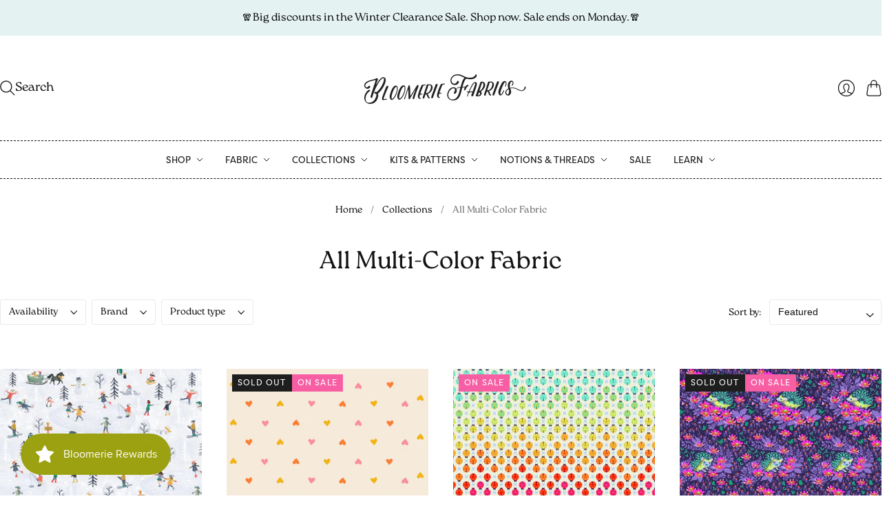

--- FILE ---
content_type: text/html; charset=utf-8
request_url: https://www.bloomeriefabrics.com/en-ca/collections/all-multi-color-fabric
body_size: 38794
content:
<!doctype html>
<html class="no-js no-touch" lang="en">
<head>
  <link rel="stylesheet" href="https://use.typekit.net/qhf8awg.css">
  <script>
    window.Store = window.Store || {};
    window.Store.id = 1591580;
  </script>
  <meta charset="utf-8">
  <meta http-equiv="X-UA-Compatible" content="IE=edge,chrome=1">
  <meta name="viewport" content="width=device-width,initial-scale=1">

  <!-- Preconnect Domains -->
  <link rel="preconnect" href="https://cdn.shopify.com" crossorigin>
  <link rel="preconnect" href="https://fonts.shopify.com" crossorigin>
  <link rel="preconnect" href="https://monorail-edge.shopifysvc.com">

  <!-- Preload Assets -->
  <link rel="preload" href="//www.bloomeriefabrics.com/cdn/shop/t/235/assets/theme.css?v=78383577996594052541759342882" as="style">
  <link rel="preload" href="//www.bloomeriefabrics.com/cdn/shop/t/235/assets/editions.js?v=85338414701010682321694710484" as="script">
  <link rel="preload" href="//www.bloomeriefabrics.com/cdn/shopifycloud/storefront/assets/themes_support/api.jquery-7ab1a3a4.js" as="script">

  

  

  <title>All Multi-Color Fabric&#8211; Bloomerie Fabrics
</title>

  

  
    <link rel="icon" type="image/png" href="//www.bloomeriefabrics.com/cdn/shop/files/favicon_04d51672-551c-4cf2-ad10-20c0830c9937.png?crop=center&height=32&v=1742924503&width=32">
  

  
    <link rel="canonical" href="https://www.bloomeriefabrics.com/en-ca/collections/all-multi-color-fabric" />
  

  <script>window.performance && window.performance.mark && window.performance.mark('shopify.content_for_header.start');</script><meta name="google-site-verification" content="294fCirumkw8Fmc64gM_pA-X3f7FJpkwKi-GZIavCcI">
<meta name="google-site-verification" content="294fCirumkw8Fmc64gM_pA-X3f7FJpkwKi-GZIavCcI">
<meta id="shopify-digital-wallet" name="shopify-digital-wallet" content="/1591580/digital_wallets/dialog">
<meta name="shopify-checkout-api-token" content="62703cdfd226ab07783bc0e4388204d3">
<link rel="alternate" type="application/atom+xml" title="Feed" href="/en-ca/collections/all-multi-color-fabric.atom" />
<link rel="next" href="/en-ca/collections/all-multi-color-fabric?page=2">
<link rel="alternate" hreflang="x-default" href="https://www.bloomeriefabrics.com/collections/all-multi-color-fabric">
<link rel="alternate" hreflang="en" href="https://www.bloomeriefabrics.com/collections/all-multi-color-fabric">
<link rel="alternate" hreflang="en-CA" href="https://www.bloomeriefabrics.com/en-ca/collections/all-multi-color-fabric">
<link rel="alternate" type="application/json+oembed" href="https://www.bloomeriefabrics.com/en-ca/collections/all-multi-color-fabric.oembed">
<script async="async" src="/checkouts/internal/preloads.js?locale=en-CA"></script>
<link rel="preconnect" href="https://shop.app" crossorigin="anonymous">
<script async="async" src="https://shop.app/checkouts/internal/preloads.js?locale=en-CA&shop_id=1591580" crossorigin="anonymous"></script>
<script id="shopify-features" type="application/json">{"accessToken":"62703cdfd226ab07783bc0e4388204d3","betas":["rich-media-storefront-analytics"],"domain":"www.bloomeriefabrics.com","predictiveSearch":true,"shopId":1591580,"locale":"en"}</script>
<script>var Shopify = Shopify || {};
Shopify.shop = "bloomfab.myshopify.com";
Shopify.locale = "en";
Shopify.currency = {"active":"CAD","rate":"1.4118853"};
Shopify.country = "CA";
Shopify.theme = {"name":"Editions - Combo Edits JB - 9\/12\/23","id":160142328121,"schema_name":"Editions","schema_version":"13.1.0","theme_store_id":null,"role":"main"};
Shopify.theme.handle = "null";
Shopify.theme.style = {"id":null,"handle":null};
Shopify.cdnHost = "www.bloomeriefabrics.com/cdn";
Shopify.routes = Shopify.routes || {};
Shopify.routes.root = "/en-ca/";</script>
<script type="module">!function(o){(o.Shopify=o.Shopify||{}).modules=!0}(window);</script>
<script>!function(o){function n(){var o=[];function n(){o.push(Array.prototype.slice.apply(arguments))}return n.q=o,n}var t=o.Shopify=o.Shopify||{};t.loadFeatures=n(),t.autoloadFeatures=n()}(window);</script>
<script>
  window.ShopifyPay = window.ShopifyPay || {};
  window.ShopifyPay.apiHost = "shop.app\/pay";
  window.ShopifyPay.redirectState = null;
</script>
<script id="shop-js-analytics" type="application/json">{"pageType":"collection"}</script>
<script defer="defer" async type="module" src="//www.bloomeriefabrics.com/cdn/shopifycloud/shop-js/modules/v2/client.init-shop-cart-sync_C5BV16lS.en.esm.js"></script>
<script defer="defer" async type="module" src="//www.bloomeriefabrics.com/cdn/shopifycloud/shop-js/modules/v2/chunk.common_CygWptCX.esm.js"></script>
<script type="module">
  await import("//www.bloomeriefabrics.com/cdn/shopifycloud/shop-js/modules/v2/client.init-shop-cart-sync_C5BV16lS.en.esm.js");
await import("//www.bloomeriefabrics.com/cdn/shopifycloud/shop-js/modules/v2/chunk.common_CygWptCX.esm.js");

  window.Shopify.SignInWithShop?.initShopCartSync?.({"fedCMEnabled":true,"windoidEnabled":true});

</script>
<script>
  window.Shopify = window.Shopify || {};
  if (!window.Shopify.featureAssets) window.Shopify.featureAssets = {};
  window.Shopify.featureAssets['shop-js'] = {"shop-cart-sync":["modules/v2/client.shop-cart-sync_ZFArdW7E.en.esm.js","modules/v2/chunk.common_CygWptCX.esm.js"],"init-fed-cm":["modules/v2/client.init-fed-cm_CmiC4vf6.en.esm.js","modules/v2/chunk.common_CygWptCX.esm.js"],"shop-button":["modules/v2/client.shop-button_tlx5R9nI.en.esm.js","modules/v2/chunk.common_CygWptCX.esm.js"],"shop-cash-offers":["modules/v2/client.shop-cash-offers_DOA2yAJr.en.esm.js","modules/v2/chunk.common_CygWptCX.esm.js","modules/v2/chunk.modal_D71HUcav.esm.js"],"init-windoid":["modules/v2/client.init-windoid_sURxWdc1.en.esm.js","modules/v2/chunk.common_CygWptCX.esm.js"],"shop-toast-manager":["modules/v2/client.shop-toast-manager_ClPi3nE9.en.esm.js","modules/v2/chunk.common_CygWptCX.esm.js"],"init-shop-email-lookup-coordinator":["modules/v2/client.init-shop-email-lookup-coordinator_B8hsDcYM.en.esm.js","modules/v2/chunk.common_CygWptCX.esm.js"],"init-shop-cart-sync":["modules/v2/client.init-shop-cart-sync_C5BV16lS.en.esm.js","modules/v2/chunk.common_CygWptCX.esm.js"],"avatar":["modules/v2/client.avatar_BTnouDA3.en.esm.js"],"pay-button":["modules/v2/client.pay-button_FdsNuTd3.en.esm.js","modules/v2/chunk.common_CygWptCX.esm.js"],"init-customer-accounts":["modules/v2/client.init-customer-accounts_DxDtT_ad.en.esm.js","modules/v2/client.shop-login-button_C5VAVYt1.en.esm.js","modules/v2/chunk.common_CygWptCX.esm.js","modules/v2/chunk.modal_D71HUcav.esm.js"],"init-shop-for-new-customer-accounts":["modules/v2/client.init-shop-for-new-customer-accounts_ChsxoAhi.en.esm.js","modules/v2/client.shop-login-button_C5VAVYt1.en.esm.js","modules/v2/chunk.common_CygWptCX.esm.js","modules/v2/chunk.modal_D71HUcav.esm.js"],"shop-login-button":["modules/v2/client.shop-login-button_C5VAVYt1.en.esm.js","modules/v2/chunk.common_CygWptCX.esm.js","modules/v2/chunk.modal_D71HUcav.esm.js"],"init-customer-accounts-sign-up":["modules/v2/client.init-customer-accounts-sign-up_CPSyQ0Tj.en.esm.js","modules/v2/client.shop-login-button_C5VAVYt1.en.esm.js","modules/v2/chunk.common_CygWptCX.esm.js","modules/v2/chunk.modal_D71HUcav.esm.js"],"shop-follow-button":["modules/v2/client.shop-follow-button_Cva4Ekp9.en.esm.js","modules/v2/chunk.common_CygWptCX.esm.js","modules/v2/chunk.modal_D71HUcav.esm.js"],"checkout-modal":["modules/v2/client.checkout-modal_BPM8l0SH.en.esm.js","modules/v2/chunk.common_CygWptCX.esm.js","modules/v2/chunk.modal_D71HUcav.esm.js"],"lead-capture":["modules/v2/client.lead-capture_Bi8yE_yS.en.esm.js","modules/v2/chunk.common_CygWptCX.esm.js","modules/v2/chunk.modal_D71HUcav.esm.js"],"shop-login":["modules/v2/client.shop-login_D6lNrXab.en.esm.js","modules/v2/chunk.common_CygWptCX.esm.js","modules/v2/chunk.modal_D71HUcav.esm.js"],"payment-terms":["modules/v2/client.payment-terms_CZxnsJam.en.esm.js","modules/v2/chunk.common_CygWptCX.esm.js","modules/v2/chunk.modal_D71HUcav.esm.js"]};
</script>
<script>(function() {
  var isLoaded = false;
  function asyncLoad() {
    if (isLoaded) return;
    isLoaded = true;
    var urls = ["https:\/\/js.smile.io\/v1\/smile-shopify.js?shop=bloomfab.myshopify.com"];
    for (var i = 0; i < urls.length; i++) {
      var s = document.createElement('script');
      s.type = 'text/javascript';
      s.async = true;
      s.src = urls[i];
      var x = document.getElementsByTagName('script')[0];
      x.parentNode.insertBefore(s, x);
    }
  };
  if(window.attachEvent) {
    window.attachEvent('onload', asyncLoad);
  } else {
    window.addEventListener('load', asyncLoad, false);
  }
})();</script>
<script id="__st">var __st={"a":1591580,"offset":-18000,"reqid":"51899bf7-41b7-4289-9e3f-8039b18a1c2f-1768619239","pageurl":"www.bloomeriefabrics.com\/en-ca\/collections\/all-multi-color-fabric","u":"38ce404d7d72","p":"collection","rtyp":"collection","rid":262069813302};</script>
<script>window.ShopifyPaypalV4VisibilityTracking = true;</script>
<script id="captcha-bootstrap">!function(){'use strict';const t='contact',e='account',n='new_comment',o=[[t,t],['blogs',n],['comments',n],[t,'customer']],c=[[e,'customer_login'],[e,'guest_login'],[e,'recover_customer_password'],[e,'create_customer']],r=t=>t.map((([t,e])=>`form[action*='/${t}']:not([data-nocaptcha='true']) input[name='form_type'][value='${e}']`)).join(','),a=t=>()=>t?[...document.querySelectorAll(t)].map((t=>t.form)):[];function s(){const t=[...o],e=r(t);return a(e)}const i='password',u='form_key',d=['recaptcha-v3-token','g-recaptcha-response','h-captcha-response',i],f=()=>{try{return window.sessionStorage}catch{return}},m='__shopify_v',_=t=>t.elements[u];function p(t,e,n=!1){try{const o=window.sessionStorage,c=JSON.parse(o.getItem(e)),{data:r}=function(t){const{data:e,action:n}=t;return t[m]||n?{data:e,action:n}:{data:t,action:n}}(c);for(const[e,n]of Object.entries(r))t.elements[e]&&(t.elements[e].value=n);n&&o.removeItem(e)}catch(o){console.error('form repopulation failed',{error:o})}}const l='form_type',E='cptcha';function T(t){t.dataset[E]=!0}const w=window,h=w.document,L='Shopify',v='ce_forms',y='captcha';let A=!1;((t,e)=>{const n=(g='f06e6c50-85a8-45c8-87d0-21a2b65856fe',I='https://cdn.shopify.com/shopifycloud/storefront-forms-hcaptcha/ce_storefront_forms_captcha_hcaptcha.v1.5.2.iife.js',D={infoText:'Protected by hCaptcha',privacyText:'Privacy',termsText:'Terms'},(t,e,n)=>{const o=w[L][v],c=o.bindForm;if(c)return c(t,g,e,D).then(n);var r;o.q.push([[t,g,e,D],n]),r=I,A||(h.body.append(Object.assign(h.createElement('script'),{id:'captcha-provider',async:!0,src:r})),A=!0)});var g,I,D;w[L]=w[L]||{},w[L][v]=w[L][v]||{},w[L][v].q=[],w[L][y]=w[L][y]||{},w[L][y].protect=function(t,e){n(t,void 0,e),T(t)},Object.freeze(w[L][y]),function(t,e,n,w,h,L){const[v,y,A,g]=function(t,e,n){const i=e?o:[],u=t?c:[],d=[...i,...u],f=r(d),m=r(i),_=r(d.filter((([t,e])=>n.includes(e))));return[a(f),a(m),a(_),s()]}(w,h,L),I=t=>{const e=t.target;return e instanceof HTMLFormElement?e:e&&e.form},D=t=>v().includes(t);t.addEventListener('submit',(t=>{const e=I(t);if(!e)return;const n=D(e)&&!e.dataset.hcaptchaBound&&!e.dataset.recaptchaBound,o=_(e),c=g().includes(e)&&(!o||!o.value);(n||c)&&t.preventDefault(),c&&!n&&(function(t){try{if(!f())return;!function(t){const e=f();if(!e)return;const n=_(t);if(!n)return;const o=n.value;o&&e.removeItem(o)}(t);const e=Array.from(Array(32),(()=>Math.random().toString(36)[2])).join('');!function(t,e){_(t)||t.append(Object.assign(document.createElement('input'),{type:'hidden',name:u})),t.elements[u].value=e}(t,e),function(t,e){const n=f();if(!n)return;const o=[...t.querySelectorAll(`input[type='${i}']`)].map((({name:t})=>t)),c=[...d,...o],r={};for(const[a,s]of new FormData(t).entries())c.includes(a)||(r[a]=s);n.setItem(e,JSON.stringify({[m]:1,action:t.action,data:r}))}(t,e)}catch(e){console.error('failed to persist form',e)}}(e),e.submit())}));const S=(t,e)=>{t&&!t.dataset[E]&&(n(t,e.some((e=>e===t))),T(t))};for(const o of['focusin','change'])t.addEventListener(o,(t=>{const e=I(t);D(e)&&S(e,y())}));const B=e.get('form_key'),M=e.get(l),P=B&&M;t.addEventListener('DOMContentLoaded',(()=>{const t=y();if(P)for(const e of t)e.elements[l].value===M&&p(e,B);[...new Set([...A(),...v().filter((t=>'true'===t.dataset.shopifyCaptcha))])].forEach((e=>S(e,t)))}))}(h,new URLSearchParams(w.location.search),n,t,e,['guest_login'])})(!0,!0)}();</script>
<script integrity="sha256-4kQ18oKyAcykRKYeNunJcIwy7WH5gtpwJnB7kiuLZ1E=" data-source-attribution="shopify.loadfeatures" defer="defer" src="//www.bloomeriefabrics.com/cdn/shopifycloud/storefront/assets/storefront/load_feature-a0a9edcb.js" crossorigin="anonymous"></script>
<script crossorigin="anonymous" defer="defer" src="//www.bloomeriefabrics.com/cdn/shopifycloud/storefront/assets/shopify_pay/storefront-65b4c6d7.js?v=20250812"></script>
<script data-source-attribution="shopify.dynamic_checkout.dynamic.init">var Shopify=Shopify||{};Shopify.PaymentButton=Shopify.PaymentButton||{isStorefrontPortableWallets:!0,init:function(){window.Shopify.PaymentButton.init=function(){};var t=document.createElement("script");t.src="https://www.bloomeriefabrics.com/cdn/shopifycloud/portable-wallets/latest/portable-wallets.en.js",t.type="module",document.head.appendChild(t)}};
</script>
<script data-source-attribution="shopify.dynamic_checkout.buyer_consent">
  function portableWalletsHideBuyerConsent(e){var t=document.getElementById("shopify-buyer-consent"),n=document.getElementById("shopify-subscription-policy-button");t&&n&&(t.classList.add("hidden"),t.setAttribute("aria-hidden","true"),n.removeEventListener("click",e))}function portableWalletsShowBuyerConsent(e){var t=document.getElementById("shopify-buyer-consent"),n=document.getElementById("shopify-subscription-policy-button");t&&n&&(t.classList.remove("hidden"),t.removeAttribute("aria-hidden"),n.addEventListener("click",e))}window.Shopify?.PaymentButton&&(window.Shopify.PaymentButton.hideBuyerConsent=portableWalletsHideBuyerConsent,window.Shopify.PaymentButton.showBuyerConsent=portableWalletsShowBuyerConsent);
</script>
<script data-source-attribution="shopify.dynamic_checkout.cart.bootstrap">document.addEventListener("DOMContentLoaded",(function(){function t(){return document.querySelector("shopify-accelerated-checkout-cart, shopify-accelerated-checkout")}if(t())Shopify.PaymentButton.init();else{new MutationObserver((function(e,n){t()&&(Shopify.PaymentButton.init(),n.disconnect())})).observe(document.body,{childList:!0,subtree:!0})}}));
</script>
<link id="shopify-accelerated-checkout-styles" rel="stylesheet" media="screen" href="https://www.bloomeriefabrics.com/cdn/shopifycloud/portable-wallets/latest/accelerated-checkout-backwards-compat.css" crossorigin="anonymous">
<style id="shopify-accelerated-checkout-cart">
        #shopify-buyer-consent {
  margin-top: 1em;
  display: inline-block;
  width: 100%;
}

#shopify-buyer-consent.hidden {
  display: none;
}

#shopify-subscription-policy-button {
  background: none;
  border: none;
  padding: 0;
  text-decoration: underline;
  font-size: inherit;
  cursor: pointer;
}

#shopify-subscription-policy-button::before {
  box-shadow: none;
}

      </style>

<script>window.performance && window.performance.mark && window.performance.mark('shopify.content_for_header.end');</script>

  
  















<meta property="og:site_name" content="Bloomerie Fabrics">
<meta property="og:url" content="https://www.bloomeriefabrics.com/en-ca/collections/all-multi-color-fabric">
<meta property="og:title" content="All Multi-Color Fabric">
<meta property="og:type" content="website">
<meta property="og:description" content="Wondering where to buy quilt fabric online? Bloomerie Fabrics has your favorite quilting fabric brands like Ruby Star Society, Dashwood Studio, Moda Fabrics, Cotton+Steel, Dear Stella, FreeSpirit, Riley Blake Designs, Art Gallery Fabrics, &amp; Windham. Shop fabric by the yard, bundles, notions, &amp; thread. Shop online 24/7.">




    
    
    

    
    
    <meta
      property="og:image"
      content="https://www.bloomeriefabrics.com/cdn/shop/files/Bloomerie-Fabrics-Splash_97528a2b-ba0d-47c4-9190-3f98f0c41656_1200x687.jpg?v=1688065442"
    />
    <meta
      property="og:image:secure_url"
      content="https://www.bloomeriefabrics.com/cdn/shop/files/Bloomerie-Fabrics-Splash_97528a2b-ba0d-47c4-9190-3f98f0c41656_1200x687.jpg?v=1688065442"
    />
    <meta property="og:image:width" content="1200" />
    <meta property="og:image:height" content="687" />
    
    
    <meta property="og:image:alt" content="Social media image" />
  
















<meta name="twitter:title" content="All Multi-Color Fabric">
<meta name="twitter:description" content="Wondering where to buy quilt fabric online? Bloomerie Fabrics has your favorite quilting fabric brands like Ruby Star Society, Dashwood Studio, Moda Fabrics, Cotton+Steel, Dear Stella, FreeSpirit, Riley Blake Designs, Art Gallery Fabrics, &amp; Windham. Shop fabric by the yard, bundles, notions, &amp; thread. Shop online 24/7.">


    
    
    
      
      
      <meta name="twitter:card" content="summary_large_image">
    
    
    <meta
      property="twitter:image"
      content="https://www.bloomeriefabrics.com/cdn/shop/files/Bloomerie-Fabrics-Splash_97528a2b-ba0d-47c4-9190-3f98f0c41656_1200x600_crop_center.jpg?v=1688065442"
    />
    <meta property="twitter:image:width" content="1200" />
    <meta property="twitter:image:height" content="600" />
    
    
    <meta property="twitter:image:alt" content="Social media image" />
  



  <script>
    document.documentElement.className=document.documentElement.className.replace(/\bno-js\b/,'js');
    if(window.Shopify&&window.Shopify.designMode)document.documentElement.className+=' in-theme-editor';
    if(('ontouchstart' in window)||window.DocumentTouch&&document instanceof DocumentTouch)document.documentElement.className=document.documentElement.className.replace(/\bno-touch\b/,'has-touch');
  </script>

  <!-- Theme CSS -->
  <link rel="stylesheet" href="//www.bloomeriefabrics.com/cdn/shop/t/235/assets/theme.css?v=78383577996594052541759342882">
  <link rel="stylesheet" href="//www.bloomeriefabrics.com/cdn/shop/t/235/assets/custom.css?v=159520922760663911301694727847">
                <link href="//fonts.googleapis.com/css?family=Neuton:300,400,400i,700|PT+Sans:400,400i,700,700i" rel="stylesheet" type="text/css" media="all" />  


  
  <script>
    window.Theme = window.Theme || {};
    window.Theme.version = "13.1.0";
    window.Theme.name = 'Editions';
    window.Theme.moneyFormat = "${{amount}}";
    window.Theme.routes = {
      "root_url": "/en-ca",
      "account_url": "/en-ca/account",
      "account_login_url": "https://www.bloomeriefabrics.com/customer_authentication/redirect?locale=en&region_country=CA",
      "account_logout_url": "/en-ca/account/logout",
      "account_register_url": "https://shopify.com/1591580/account?locale=en",
      "account_addresses_url": "/en-ca/account/addresses",
      "collections_url": "/en-ca/collections",
      "all_products_collection_url": "/en-ca/collections/all",
      "search_url": "/en-ca/search",
      "cart_url": "/en-ca/cart",
      "cart_add_url": "/en-ca/cart/add",
      "cart_change_url": "/en-ca/cart/change",
      "cart_clear_url": "/en-ca/cart/clear",
      "product_recommendations_url": "/en-ca/recommendations/products",
      "predictive_search_url": "/en-ca/search/suggest",
    };
  </script>
  

<script src="https://cdn.shopify.com/extensions/019bc7e9-d98c-71e0-bb25-69de9349bf29/smile-io-266/assets/smile-loader.js" type="text/javascript" defer="defer"></script>
<link href="https://monorail-edge.shopifysvc.com" rel="dns-prefetch">
<script>(function(){if ("sendBeacon" in navigator && "performance" in window) {try {var session_token_from_headers = performance.getEntriesByType('navigation')[0].serverTiming.find(x => x.name == '_s').description;} catch {var session_token_from_headers = undefined;}var session_cookie_matches = document.cookie.match(/_shopify_s=([^;]*)/);var session_token_from_cookie = session_cookie_matches && session_cookie_matches.length === 2 ? session_cookie_matches[1] : "";var session_token = session_token_from_headers || session_token_from_cookie || "";function handle_abandonment_event(e) {var entries = performance.getEntries().filter(function(entry) {return /monorail-edge.shopifysvc.com/.test(entry.name);});if (!window.abandonment_tracked && entries.length === 0) {window.abandonment_tracked = true;var currentMs = Date.now();var navigation_start = performance.timing.navigationStart;var payload = {shop_id: 1591580,url: window.location.href,navigation_start,duration: currentMs - navigation_start,session_token,page_type: "collection"};window.navigator.sendBeacon("https://monorail-edge.shopifysvc.com/v1/produce", JSON.stringify({schema_id: "online_store_buyer_site_abandonment/1.1",payload: payload,metadata: {event_created_at_ms: currentMs,event_sent_at_ms: currentMs}}));}}window.addEventListener('pagehide', handle_abandonment_event);}}());</script>
<script id="web-pixels-manager-setup">(function e(e,d,r,n,o){if(void 0===o&&(o={}),!Boolean(null===(a=null===(i=window.Shopify)||void 0===i?void 0:i.analytics)||void 0===a?void 0:a.replayQueue)){var i,a;window.Shopify=window.Shopify||{};var t=window.Shopify;t.analytics=t.analytics||{};var s=t.analytics;s.replayQueue=[],s.publish=function(e,d,r){return s.replayQueue.push([e,d,r]),!0};try{self.performance.mark("wpm:start")}catch(e){}var l=function(){var e={modern:/Edge?\/(1{2}[4-9]|1[2-9]\d|[2-9]\d{2}|\d{4,})\.\d+(\.\d+|)|Firefox\/(1{2}[4-9]|1[2-9]\d|[2-9]\d{2}|\d{4,})\.\d+(\.\d+|)|Chrom(ium|e)\/(9{2}|\d{3,})\.\d+(\.\d+|)|(Maci|X1{2}).+ Version\/(15\.\d+|(1[6-9]|[2-9]\d|\d{3,})\.\d+)([,.]\d+|)( \(\w+\)|)( Mobile\/\w+|) Safari\/|Chrome.+OPR\/(9{2}|\d{3,})\.\d+\.\d+|(CPU[ +]OS|iPhone[ +]OS|CPU[ +]iPhone|CPU IPhone OS|CPU iPad OS)[ +]+(15[._]\d+|(1[6-9]|[2-9]\d|\d{3,})[._]\d+)([._]\d+|)|Android:?[ /-](13[3-9]|1[4-9]\d|[2-9]\d{2}|\d{4,})(\.\d+|)(\.\d+|)|Android.+Firefox\/(13[5-9]|1[4-9]\d|[2-9]\d{2}|\d{4,})\.\d+(\.\d+|)|Android.+Chrom(ium|e)\/(13[3-9]|1[4-9]\d|[2-9]\d{2}|\d{4,})\.\d+(\.\d+|)|SamsungBrowser\/([2-9]\d|\d{3,})\.\d+/,legacy:/Edge?\/(1[6-9]|[2-9]\d|\d{3,})\.\d+(\.\d+|)|Firefox\/(5[4-9]|[6-9]\d|\d{3,})\.\d+(\.\d+|)|Chrom(ium|e)\/(5[1-9]|[6-9]\d|\d{3,})\.\d+(\.\d+|)([\d.]+$|.*Safari\/(?![\d.]+ Edge\/[\d.]+$))|(Maci|X1{2}).+ Version\/(10\.\d+|(1[1-9]|[2-9]\d|\d{3,})\.\d+)([,.]\d+|)( \(\w+\)|)( Mobile\/\w+|) Safari\/|Chrome.+OPR\/(3[89]|[4-9]\d|\d{3,})\.\d+\.\d+|(CPU[ +]OS|iPhone[ +]OS|CPU[ +]iPhone|CPU IPhone OS|CPU iPad OS)[ +]+(10[._]\d+|(1[1-9]|[2-9]\d|\d{3,})[._]\d+)([._]\d+|)|Android:?[ /-](13[3-9]|1[4-9]\d|[2-9]\d{2}|\d{4,})(\.\d+|)(\.\d+|)|Mobile Safari.+OPR\/([89]\d|\d{3,})\.\d+\.\d+|Android.+Firefox\/(13[5-9]|1[4-9]\d|[2-9]\d{2}|\d{4,})\.\d+(\.\d+|)|Android.+Chrom(ium|e)\/(13[3-9]|1[4-9]\d|[2-9]\d{2}|\d{4,})\.\d+(\.\d+|)|Android.+(UC? ?Browser|UCWEB|U3)[ /]?(15\.([5-9]|\d{2,})|(1[6-9]|[2-9]\d|\d{3,})\.\d+)\.\d+|SamsungBrowser\/(5\.\d+|([6-9]|\d{2,})\.\d+)|Android.+MQ{2}Browser\/(14(\.(9|\d{2,})|)|(1[5-9]|[2-9]\d|\d{3,})(\.\d+|))(\.\d+|)|K[Aa][Ii]OS\/(3\.\d+|([4-9]|\d{2,})\.\d+)(\.\d+|)/},d=e.modern,r=e.legacy,n=navigator.userAgent;return n.match(d)?"modern":n.match(r)?"legacy":"unknown"}(),u="modern"===l?"modern":"legacy",c=(null!=n?n:{modern:"",legacy:""})[u],f=function(e){return[e.baseUrl,"/wpm","/b",e.hashVersion,"modern"===e.buildTarget?"m":"l",".js"].join("")}({baseUrl:d,hashVersion:r,buildTarget:u}),m=function(e){var d=e.version,r=e.bundleTarget,n=e.surface,o=e.pageUrl,i=e.monorailEndpoint;return{emit:function(e){var a=e.status,t=e.errorMsg,s=(new Date).getTime(),l=JSON.stringify({metadata:{event_sent_at_ms:s},events:[{schema_id:"web_pixels_manager_load/3.1",payload:{version:d,bundle_target:r,page_url:o,status:a,surface:n,error_msg:t},metadata:{event_created_at_ms:s}}]});if(!i)return console&&console.warn&&console.warn("[Web Pixels Manager] No Monorail endpoint provided, skipping logging."),!1;try{return self.navigator.sendBeacon.bind(self.navigator)(i,l)}catch(e){}var u=new XMLHttpRequest;try{return u.open("POST",i,!0),u.setRequestHeader("Content-Type","text/plain"),u.send(l),!0}catch(e){return console&&console.warn&&console.warn("[Web Pixels Manager] Got an unhandled error while logging to Monorail."),!1}}}}({version:r,bundleTarget:l,surface:e.surface,pageUrl:self.location.href,monorailEndpoint:e.monorailEndpoint});try{o.browserTarget=l,function(e){var d=e.src,r=e.async,n=void 0===r||r,o=e.onload,i=e.onerror,a=e.sri,t=e.scriptDataAttributes,s=void 0===t?{}:t,l=document.createElement("script"),u=document.querySelector("head"),c=document.querySelector("body");if(l.async=n,l.src=d,a&&(l.integrity=a,l.crossOrigin="anonymous"),s)for(var f in s)if(Object.prototype.hasOwnProperty.call(s,f))try{l.dataset[f]=s[f]}catch(e){}if(o&&l.addEventListener("load",o),i&&l.addEventListener("error",i),u)u.appendChild(l);else{if(!c)throw new Error("Did not find a head or body element to append the script");c.appendChild(l)}}({src:f,async:!0,onload:function(){if(!function(){var e,d;return Boolean(null===(d=null===(e=window.Shopify)||void 0===e?void 0:e.analytics)||void 0===d?void 0:d.initialized)}()){var d=window.webPixelsManager.init(e)||void 0;if(d){var r=window.Shopify.analytics;r.replayQueue.forEach((function(e){var r=e[0],n=e[1],o=e[2];d.publishCustomEvent(r,n,o)})),r.replayQueue=[],r.publish=d.publishCustomEvent,r.visitor=d.visitor,r.initialized=!0}}},onerror:function(){return m.emit({status:"failed",errorMsg:"".concat(f," has failed to load")})},sri:function(e){var d=/^sha384-[A-Za-z0-9+/=]+$/;return"string"==typeof e&&d.test(e)}(c)?c:"",scriptDataAttributes:o}),m.emit({status:"loading"})}catch(e){m.emit({status:"failed",errorMsg:(null==e?void 0:e.message)||"Unknown error"})}}})({shopId: 1591580,storefrontBaseUrl: "https://www.bloomeriefabrics.com",extensionsBaseUrl: "https://extensions.shopifycdn.com/cdn/shopifycloud/web-pixels-manager",monorailEndpoint: "https://monorail-edge.shopifysvc.com/unstable/produce_batch",surface: "storefront-renderer",enabledBetaFlags: ["2dca8a86"],webPixelsConfigList: [{"id":"735347001","configuration":"{\"config\":\"{\\\"pixel_id\\\":\\\"G-807LLH7R6J\\\",\\\"target_country\\\":\\\"US\\\",\\\"gtag_events\\\":[{\\\"type\\\":\\\"search\\\",\\\"action_label\\\":\\\"G-807LLH7R6J\\\"},{\\\"type\\\":\\\"begin_checkout\\\",\\\"action_label\\\":\\\"G-807LLH7R6J\\\"},{\\\"type\\\":\\\"view_item\\\",\\\"action_label\\\":[\\\"G-807LLH7R6J\\\",\\\"MC-1EYWZWB6BB\\\"]},{\\\"type\\\":\\\"purchase\\\",\\\"action_label\\\":[\\\"G-807LLH7R6J\\\",\\\"MC-1EYWZWB6BB\\\"]},{\\\"type\\\":\\\"page_view\\\",\\\"action_label\\\":[\\\"G-807LLH7R6J\\\",\\\"MC-1EYWZWB6BB\\\"]},{\\\"type\\\":\\\"add_payment_info\\\",\\\"action_label\\\":\\\"G-807LLH7R6J\\\"},{\\\"type\\\":\\\"add_to_cart\\\",\\\"action_label\\\":\\\"G-807LLH7R6J\\\"}],\\\"enable_monitoring_mode\\\":false}\"}","eventPayloadVersion":"v1","runtimeContext":"OPEN","scriptVersion":"b2a88bafab3e21179ed38636efcd8a93","type":"APP","apiClientId":1780363,"privacyPurposes":[],"dataSharingAdjustments":{"protectedCustomerApprovalScopes":["read_customer_address","read_customer_email","read_customer_name","read_customer_personal_data","read_customer_phone"]}},{"id":"shopify-app-pixel","configuration":"{}","eventPayloadVersion":"v1","runtimeContext":"STRICT","scriptVersion":"0450","apiClientId":"shopify-pixel","type":"APP","privacyPurposes":["ANALYTICS","MARKETING"]},{"id":"shopify-custom-pixel","eventPayloadVersion":"v1","runtimeContext":"LAX","scriptVersion":"0450","apiClientId":"shopify-pixel","type":"CUSTOM","privacyPurposes":["ANALYTICS","MARKETING"]}],isMerchantRequest: false,initData: {"shop":{"name":"Bloomerie Fabrics","paymentSettings":{"currencyCode":"USD"},"myshopifyDomain":"bloomfab.myshopify.com","countryCode":"US","storefrontUrl":"https:\/\/www.bloomeriefabrics.com\/en-ca"},"customer":null,"cart":null,"checkout":null,"productVariants":[],"purchasingCompany":null},},"https://www.bloomeriefabrics.com/cdn","fcfee988w5aeb613cpc8e4bc33m6693e112",{"modern":"","legacy":""},{"shopId":"1591580","storefrontBaseUrl":"https:\/\/www.bloomeriefabrics.com","extensionBaseUrl":"https:\/\/extensions.shopifycdn.com\/cdn\/shopifycloud\/web-pixels-manager","surface":"storefront-renderer","enabledBetaFlags":"[\"2dca8a86\"]","isMerchantRequest":"false","hashVersion":"fcfee988w5aeb613cpc8e4bc33m6693e112","publish":"custom","events":"[[\"page_viewed\",{}],[\"collection_viewed\",{\"collection\":{\"id\":\"262069813302\",\"title\":\"All Multi-Color Fabric\",\"productVariants\":[{\"price\":{\"amount\":5.0,\"currencyCode\":\"CAD\"},\"product\":{\"title\":\"Snow Much Fun!, Skating Celebration in Ice\",\"vendor\":\"Dear Stella\",\"id\":\"6805445869622\",\"untranslatedTitle\":\"Snow Much Fun!, Skating Celebration in Ice\",\"url\":\"\/en-ca\/products\/snow-much-fun-skating-celebration-in-ice\",\"type\":\"Quilting Fabric\"},\"id\":\"40177251811382\",\"image\":{\"src\":\"\/\/www.bloomeriefabrics.com\/cdn\/shop\/products\/ST-DCJ2197ICE.jpg?v=1656282299\"},\"sku\":\"STELLA-DCJ2197 ICE\",\"title\":\"Default Title\",\"untranslatedTitle\":\"Default Title\"},{\"price\":{\"amount\":4.0,\"currencyCode\":\"CAD\"},\"product\":{\"title\":\"Juicy, Hearts in Multi\",\"vendor\":\"Ruby Star Society\",\"id\":\"9599503073593\",\"untranslatedTitle\":\"Juicy, Hearts in Multi\",\"url\":\"\/en-ca\/products\/juicy-hearts-in-multi\",\"type\":\"Quilting Fabric\"},\"id\":\"49747241304377\",\"image\":{\"src\":\"\/\/www.bloomeriefabrics.com\/cdn\/shop\/files\/RS009112.jpg?v=1723492179\"},\"sku\":\"RS0091 12\",\"title\":\"Default Title\",\"untranslatedTitle\":\"Default Title\"},{\"price\":{\"amount\":4.0,\"currencyCode\":\"CAD\"},\"product\":{\"title\":\"Tiny Beasts, Painted Ladies in Glow\",\"vendor\":\"FreeSpirit\",\"id\":\"6774419619894\",\"untranslatedTitle\":\"Tiny Beasts, Painted Ladies in Glow\",\"url\":\"\/en-ca\/products\/tiny-beasts-painted-ladies-in-glow\",\"type\":\"Quilting Fabric\"},\"id\":\"40042842062902\",\"image\":{\"src\":\"\/\/www.bloomeriefabrics.com\/cdn\/shop\/products\/PWTP183.GLOW.jpg?v=1649692395\"},\"sku\":\"PWTP183.GLOW\",\"title\":\"Default Title\",\"untranslatedTitle\":\"Default Title\"},{\"price\":{\"amount\":4.0,\"currencyCode\":\"CAD\"},\"product\":{\"title\":\"Tiny Beasts, Who's Your Dandy in Glimmer\",\"vendor\":\"FreeSpirit\",\"id\":\"6774420340790\",\"untranslatedTitle\":\"Tiny Beasts, Who's Your Dandy in Glimmer\",\"url\":\"\/en-ca\/products\/tiny-beasts-whos-your-dandy-in-glimmer\",\"type\":\"Quilting Fabric\"},\"id\":\"40042844291126\",\"image\":{\"src\":\"\/\/www.bloomeriefabrics.com\/cdn\/shop\/products\/PWTP182.GLIMMER.jpg?v=1649692629\"},\"sku\":\"PWTP182.GLIMMER\",\"title\":\"Default Title\",\"untranslatedTitle\":\"Default Title\"},{\"price\":{\"amount\":5.0,\"currencyCode\":\"CAD\"},\"product\":{\"title\":\"Starry in Multi\",\"vendor\":\"Ruby Star Society\",\"id\":\"8837263327545\",\"untranslatedTitle\":\"Starry in Multi\",\"url\":\"\/en-ca\/products\/starry-in-multi\",\"type\":\"Quilting Fabric\"},\"id\":\"47207275954489\",\"image\":{\"src\":\"\/\/www.bloomeriefabrics.com\/cdn\/shop\/files\/Starry-Multi.jpg?v=1696617616\"},\"sku\":\"RS4109 34\",\"title\":\"Default Title\",\"untranslatedTitle\":\"Default Title\"},{\"price\":{\"amount\":4.0,\"currencyCode\":\"CAD\"},\"product\":{\"title\":\"Tiny Beasts, One Man's Trash in Glow\",\"vendor\":\"FreeSpirit\",\"id\":\"6774420602934\",\"untranslatedTitle\":\"Tiny Beasts, One Man's Trash in Glow\",\"url\":\"\/en-ca\/products\/tiny-beasts-one-mans-trash-in-glow\",\"type\":\"Quilting Fabric\"},\"id\":\"40042844717110\",\"image\":{\"src\":\"\/\/www.bloomeriefabrics.com\/cdn\/shop\/products\/PWTP181.GLOW.jpg?v=1649692682\"},\"sku\":\"PWTP181.GLOW\",\"title\":\"Default Title\",\"untranslatedTitle\":\"Default Title\"},{\"price\":{\"amount\":4.0,\"currencyCode\":\"CAD\"},\"product\":{\"title\":\"Nordiska, Folk Bear Symmetry\",\"vendor\":\"Dashwood Studio\",\"id\":\"6617790382134\",\"untranslatedTitle\":\"Nordiska, Folk Bear Symmetry\",\"url\":\"\/en-ca\/products\/nordiska-folk-bear-symmetry\",\"type\":\"Quilting Fabric\"},\"id\":\"39669397684278\",\"image\":{\"src\":\"\/\/www.bloomeriefabrics.com\/cdn\/shop\/products\/NORD1930sqr_1024x1024_2x_203e428d-01e2-45c4-bed6-5255c8527352.jpg?v=1628888661\"},\"sku\":\"NORD 1930\",\"title\":\"Default Title\",\"untranslatedTitle\":\"Default Title\"},{\"price\":{\"amount\":5.0,\"currencyCode\":\"CAD\"},\"product\":{\"title\":\"Selvedge Magic, Selvedge Magic in Multi\",\"vendor\":\"Ruby Star Society\",\"id\":\"9802229481785\",\"untranslatedTitle\":\"Selvedge Magic, Selvedge Magic in Multi\",\"url\":\"\/en-ca\/products\/selvedge-magic-selvedge-magic-in-multi\",\"type\":\"Quilting Fabric\"},\"id\":\"50516738900281\",\"image\":{\"src\":\"\/\/www.bloomeriefabrics.com\/cdn\/shop\/files\/RS-5179-11.jpg?v=1740779152\"},\"sku\":\"RS5179 11\",\"title\":\"Default Title\",\"untranslatedTitle\":\"Default Title\"},{\"price\":{\"amount\":5.0,\"currencyCode\":\"CAD\"},\"product\":{\"title\":\"Halloween, Trick or Treat in Black\",\"vendor\":\"Cotton+Steel\",\"id\":\"9137830068537\",\"untranslatedTitle\":\"Halloween, Trick or Treat in Black\",\"url\":\"\/en-ca\/products\/halloween-trick-or-treat-in-black\",\"type\":\"Quilting Fabric\"},\"id\":\"48243697484089\",\"image\":{\"src\":\"\/\/www.bloomeriefabrics.com\/cdn\/shop\/files\/rp1304bk1_trick_or_treat_black.jpg?v=1710082501\"},\"sku\":\"RP1304-BK1\",\"title\":\"Default Title\",\"untranslatedTitle\":\"Default Title\"},{\"price\":{\"amount\":5.0,\"currencyCode\":\"CAD\"},\"product\":{\"title\":\"Halloween, October Night in Cream Metallic\",\"vendor\":\"Cotton+Steel\",\"id\":\"9137829347641\",\"untranslatedTitle\":\"Halloween, October Night in Cream Metallic\",\"url\":\"\/en-ca\/products\/halloween-october-night-in-cream-metallic\",\"type\":\"Quilting Fabric\"},\"id\":\"48243695583545\",\"image\":{\"src\":\"\/\/www.bloomeriefabrics.com\/cdn\/shop\/files\/rp1305cr3m_october_night_cream.jpg?v=1710082395\"},\"sku\":\"RP1305-CR3M\",\"title\":\"Default Title\",\"untranslatedTitle\":\"Default Title\"},{\"price\":{\"amount\":5.0,\"currencyCode\":\"CAD\"},\"product\":{\"title\":\"Twas, Dash Away Frost\",\"vendor\":\"Riley Blake Designs\",\"id\":\"8300496683321\",\"untranslatedTitle\":\"Twas, Dash Away Frost\",\"url\":\"\/en-ca\/products\/twas-dash-away-frost\",\"type\":\"Quilting Fabric\"},\"id\":\"45181009953081\",\"image\":{\"src\":\"\/\/www.bloomeriefabrics.com\/cdn\/shop\/files\/C13461-FROST-72dpi-wruler.jpg?v=1684184839\"},\"sku\":\"C13461-FROST\",\"title\":\"Default Title\",\"untranslatedTitle\":\"Default Title\"},{\"price\":{\"amount\":10.0,\"currencyCode\":\"CAD\"},\"product\":{\"title\":\"Selvedge Magic, Selvedge Letters in Multi PANEL\",\"vendor\":\"Ruby Star Society\",\"id\":\"9802234298681\",\"untranslatedTitle\":\"Selvedge Magic, Selvedge Letters in Multi PANEL\",\"url\":\"\/en-ca\/products\/selvedge-magic-selvedge-letters-in-multi\",\"type\":\"Panel\"},\"id\":\"50516747059513\",\"image\":{\"src\":\"\/\/www.bloomeriefabrics.com\/cdn\/shop\/files\/RS-5180-11.jpg?v=1740780184\"},\"sku\":\"RS5180 11\",\"title\":\"Default Title\",\"untranslatedTitle\":\"Default Title\"},{\"price\":{\"amount\":5.0,\"currencyCode\":\"CAD\"},\"product\":{\"title\":\"Mini Starry in Multi\",\"vendor\":\"Ruby Star Society\",\"id\":\"8837515051321\",\"untranslatedTitle\":\"Mini Starry in Multi\",\"url\":\"\/en-ca\/products\/mini-starry-in-multi\",\"type\":\"Quilting Fabric\"},\"id\":\"47208256241977\",\"image\":{\"src\":\"\/\/www.bloomeriefabrics.com\/cdn\/shop\/files\/Mini-Starry-Multi.jpg?v=1696624352\"},\"sku\":\"RS4110 20\",\"title\":\"Default Title\",\"untranslatedTitle\":\"Default Title\"},{\"price\":{\"amount\":5.0,\"currencyCode\":\"CAD\"},\"product\":{\"title\":\"Holiday Classics II, Festive Stripe in Evergreen Metallic\",\"vendor\":\"Cotton+Steel\",\"id\":\"8298071556409\",\"untranslatedTitle\":\"Holiday Classics II, Festive Stripe in Evergreen Metallic\",\"url\":\"\/en-ca\/products\/holiday-classics-ii-festive-stripe-in-evergreen-metallic\",\"type\":\"Quilting Fabric\"},\"id\":\"45171587973433\",\"image\":{\"src\":\"\/\/www.bloomeriefabrics.com\/cdn\/shop\/files\/rp609ev2m_festive_stripe_evergreen.jpg?v=1684027809\"},\"sku\":\"RP609-EV2M\",\"title\":\"Default Title\",\"untranslatedTitle\":\"Default Title\"},{\"price\":{\"amount\":5.0,\"currencyCode\":\"CAD\"},\"product\":{\"title\":\"Holiday Classics II, Holiday Village in Cream\",\"vendor\":\"Cotton+Steel\",\"id\":\"8298069426489\",\"untranslatedTitle\":\"Holiday Classics II, Holiday Village in Cream\",\"url\":\"\/en-ca\/products\/holiday-classics-ii-holiday-village-in-cream\",\"type\":\"Quilting Fabric\"},\"id\":\"45171548848441\",\"image\":{\"src\":\"\/\/www.bloomeriefabrics.com\/cdn\/shop\/files\/rp603cr3_holiday_village_cream.jpg?v=1684027387\"},\"sku\":\"RP603-CR3\",\"title\":\"Default Title\",\"untranslatedTitle\":\"Default Title\"},{\"price\":{\"amount\":5.0,\"currencyCode\":\"CAD\"},\"product\":{\"title\":\"Deck the Halls, Holiday Floral in Pewter\",\"vendor\":\"Dear Stella\",\"id\":\"6804346994742\",\"untranslatedTitle\":\"Deck the Halls, Holiday Floral in Pewter\",\"url\":\"\/en-ca\/products\/deck-the-halls-holiday-floral-in-pewter\",\"type\":\"Quilting Fabric\"},\"id\":\"40174080720950\",\"image\":{\"src\":\"\/\/www.bloomeriefabrics.com\/cdn\/shop\/products\/ST-D2222PEWTER.jpg?v=1656098620\"},\"sku\":\"STELLA-D2222 PEWTER\",\"title\":\"Default Title\",\"untranslatedTitle\":\"Default Title\"},{\"price\":{\"amount\":4.0,\"currencyCode\":\"CAD\"},\"product\":{\"title\":\"Vanity Fur, Glasses in White\",\"vendor\":\"Dear Stella\",\"id\":\"6603341332534\",\"untranslatedTitle\":\"Vanity Fur, Glasses in White\",\"url\":\"\/en-ca\/products\/vanity-fur-glasses-in-white\",\"type\":\"Quilting Fabric\"},\"id\":\"39548435824694\",\"image\":{\"src\":\"\/\/www.bloomeriefabrics.com\/cdn\/shop\/products\/ST-DCJ1993WHITE.jpg?v=1625436520\"},\"sku\":\"STELLA-DCJ1993  WHITE\",\"title\":\"Default Title\",\"untranslatedTitle\":\"Default Title\"},{\"price\":{\"amount\":4.0,\"currencyCode\":\"CAD\"},\"product\":{\"title\":\"Heather Ross By Hand, Burros in Ivory\",\"vendor\":\"Windham\",\"id\":\"9630001922361\",\"untranslatedTitle\":\"Heather Ross By Hand, Burros in Ivory\",\"url\":\"\/en-ca\/products\/heather-ross-by-hand-burros-in-ivory\",\"type\":\"Quilting Fabric\"},\"id\":\"49847475405113\",\"image\":{\"src\":\"\/\/www.bloomeriefabrics.com\/cdn\/shop\/files\/54252D-2-1.jpg?v=1725491916\"},\"sku\":\"54252D-2\",\"title\":\"Default Title\",\"untranslatedTitle\":\"Default Title\"},{\"price\":{\"amount\":4.0,\"currencyCode\":\"CAD\"},\"product\":{\"title\":\"Heather Ross By Hand, Barn Kittens in Ivory\",\"vendor\":\"Windham\",\"id\":\"9630000742713\",\"untranslatedTitle\":\"Heather Ross By Hand, Barn Kittens in Ivory\",\"url\":\"\/en-ca\/products\/heather-ross-by-hand-barn-kittens-in-ivory\",\"type\":\"Quilting Fabric\"},\"id\":\"49847472783673\",\"image\":{\"src\":\"\/\/www.bloomeriefabrics.com\/cdn\/shop\/files\/54250D-2-1.jpg?v=1725491761\"},\"sku\":\"54250D-2\",\"title\":\"Default Title\",\"untranslatedTitle\":\"Default Title\"},{\"price\":{\"amount\":5.0,\"currencyCode\":\"CAD\"},\"product\":{\"title\":\"Tabby Road Déjà Vu, Club Kitty in Electroberry\",\"vendor\":\"FreeSpirit\",\"id\":\"9398636740921\",\"untranslatedTitle\":\"Tabby Road Déjà Vu, Club Kitty in Electroberry\",\"url\":\"\/en-ca\/products\/tabby-road-deja-vu-club-kitty-in-electroberry\",\"type\":\"Quilting Fabric\"},\"id\":\"49123723936057\",\"image\":{\"src\":\"\/\/www.bloomeriefabrics.com\/cdn\/shop\/files\/PWTP233.ELECTROBERRYClubKitty.jpg?v=1716224984\"},\"sku\":\"PWTP233.ELECTROBERRY\",\"title\":\"Default Title\",\"untranslatedTitle\":\"Default Title\"},{\"price\":{\"amount\":4.0,\"currencyCode\":\"CAD\"},\"product\":{\"title\":\"Snack Shack, Life is Better with Sprinkles in Cream\",\"vendor\":\"Moda\",\"id\":\"9583159836985\",\"untranslatedTitle\":\"Snack Shack, Life is Better with Sprinkles in Cream\",\"url\":\"\/en-ca\/products\/snack-shack-life-is-better-with-sprinkles-in-cream\",\"type\":\"Quilting Fabric\"},\"id\":\"49709111771449\",\"image\":{\"src\":\"\/\/www.bloomeriefabrics.com\/cdn\/shop\/files\/1194711.jpg?v=1722554207\"},\"sku\":\"11947 11\",\"title\":\"Default Title\",\"untranslatedTitle\":\"Default Title\"},{\"price\":{\"amount\":5.0,\"currencyCode\":\"CAD\"},\"product\":{\"title\":\"Holiday Classics II, Holiday Stamps in Cream Metallic\",\"vendor\":\"Cotton+Steel\",\"id\":\"8298083942713\",\"untranslatedTitle\":\"Holiday Classics II, Holiday Stamps in Cream Metallic\",\"url\":\"\/en-ca\/products\/holiday-classics-ii-holiday-stamps-in-cream-metallic\",\"type\":\"Quilting Fabric\"},\"id\":\"45171645940025\",\"image\":{\"src\":\"\/\/www.bloomeriefabrics.com\/cdn\/shop\/files\/rp613cr1m_holiday_stamps_cream_83e11566-95f1-47b7-ae3a-5a53f75ed9a4.jpg?v=1684028828\"},\"sku\":\"RP613-CR1M\",\"title\":\"Default Title\",\"untranslatedTitle\":\"Default Title\"},{\"price\":{\"amount\":5.0,\"currencyCode\":\"CAD\"},\"product\":{\"title\":\"Holiday Classics II, Poinsettia Bouquet in Evergreen Metallic\",\"vendor\":\"Cotton+Steel\",\"id\":\"8298078110009\",\"untranslatedTitle\":\"Holiday Classics II, Poinsettia Bouquet in Evergreen Metallic\",\"url\":\"\/en-ca\/products\/holiday-classics-ii-poinsettia-bouquet-in-evergreen-metallic\",\"type\":\"Quilting Fabric\"},\"id\":\"45171618152761\",\"image\":{\"src\":\"\/\/www.bloomeriefabrics.com\/cdn\/shop\/files\/rp611ev1m_poinsettia_bouquet_evergreen.jpg?v=1684028340\"},\"sku\":\"RP611-EV1M\",\"title\":\"Default Title\",\"untranslatedTitle\":\"Default Title\"},{\"price\":{\"amount\":4.0,\"currencyCode\":\"CAD\"},\"product\":{\"title\":\"Home for Christmas, Bikes in White\",\"vendor\":\"Paintbrush Studio\",\"id\":\"6535748059190\",\"untranslatedTitle\":\"Home for Christmas, Bikes in White\",\"url\":\"\/en-ca\/products\/home-for-christmas-bikes-in-white\",\"type\":\"Quilting Fabric\"},\"id\":\"39251446366262\",\"image\":{\"src\":\"\/\/www.bloomeriefabrics.com\/cdn\/shop\/products\/120-21841.jpg?v=1614219471\"},\"sku\":\"120-21841\",\"title\":\"Default Title\",\"untranslatedTitle\":\"Default Title\"},{\"price\":{\"amount\":5.0,\"currencyCode\":\"CAD\"},\"product\":{\"title\":\"Halloween II, Halloween Argyle in Multi \u0026 Metallic Gold\",\"vendor\":\"Cotton+Steel\",\"id\":\"9882633077049\",\"untranslatedTitle\":\"Halloween II, Halloween Argyle in Multi \u0026 Metallic Gold\",\"url\":\"\/en-ca\/products\/halloween-ii-halloween-argyle-in-multi-metallic-gold\",\"type\":\"Quilting Fabric\"},\"id\":\"50798809907513\",\"image\":{\"src\":\"\/\/www.bloomeriefabrics.com\/cdn\/shop\/files\/rp1309mm1m_halloween_argyle_multi_metallic_gold.jpg?v=1748462782\"},\"sku\":\"RP1309-MM1M\",\"title\":\"Default Title\",\"untranslatedTitle\":\"Default Title\"},{\"price\":{\"amount\":4.0,\"currencyCode\":\"CAD\"},\"product\":{\"title\":\"Heather Ross By Hand, Frog Spring in White\",\"vendor\":\"Windham\",\"id\":\"9630000087353\",\"untranslatedTitle\":\"Heather Ross By Hand, Frog Spring in White\",\"url\":\"\/en-ca\/products\/heather-ross-by-hand-frog-spring-in-white\",\"type\":\"Quilting Fabric\"},\"id\":\"49847471178041\",\"image\":{\"src\":\"\/\/www.bloomeriefabrics.com\/cdn\/shop\/files\/54249D-1-1.jpg?v=1725491668\"},\"sku\":\"54249D-1\",\"title\":\"Default Title\",\"untranslatedTitle\":\"Default Title\"},{\"price\":{\"amount\":4.0,\"currencyCode\":\"CAD\"},\"product\":{\"title\":\"Curio, Botanical Postage Stamps in Hunter Metallic\",\"vendor\":\"Cotton+Steel\",\"id\":\"8832561938745\",\"untranslatedTitle\":\"Curio, Botanical Postage Stamps in Hunter Metallic\",\"url\":\"\/en-ca\/products\/curio-botanical-postage-stamps-in-hunter-metallic\",\"type\":\"Quilting Fabric\"},\"id\":\"47194303955257\",\"image\":{\"src\":\"\/\/www.bloomeriefabrics.com\/cdn\/shop\/files\/rp1104hu2m_botanical_postage_stamps_hunter.jpg?v=1696531762\"},\"sku\":\"RP1104-HU2M\",\"title\":\"Default Title\",\"untranslatedTitle\":\"Default Title\"},{\"price\":{\"amount\":4.0,\"currencyCode\":\"CAD\"},\"product\":{\"title\":\"Magical Meadow, Ditsy in Teal\",\"vendor\":\"Dashwood Studio\",\"id\":\"8493638254905\",\"untranslatedTitle\":\"Magical Meadow, Ditsy in Teal\",\"url\":\"\/en-ca\/products\/magical-meadow-ditsy-in-teal\",\"type\":\"Quilting Fabric\"},\"id\":\"45845430403385\",\"image\":{\"src\":\"\/\/www.bloomeriefabrics.com\/cdn\/shop\/files\/MAG2404.jpg?v=1689962983\"},\"sku\":\"MAG 2404\",\"title\":\"Default Title\",\"untranslatedTitle\":\"Default Title\"},{\"price\":{\"amount\":4.0,\"currencyCode\":\"CAD\"},\"product\":{\"title\":\"Tiny Beasts, Oh Nuts in Glow\",\"vendor\":\"FreeSpirit\",\"id\":\"6774421389366\",\"untranslatedTitle\":\"Tiny Beasts, Oh Nuts in Glow\",\"url\":\"\/en-ca\/products\/tiny-beasts-oh-nuts-in-glow\",\"type\":\"Quilting Fabric\"},\"id\":\"40042846421046\",\"image\":{\"src\":\"\/\/www.bloomeriefabrics.com\/cdn\/shop\/products\/PWTP179.GLOW.jpg?v=1649692885\"},\"sku\":\"PWTP179.GLOW\",\"title\":\"Default Title\",\"untranslatedTitle\":\"Default Title\"},{\"price\":{\"amount\":4.0,\"currencyCode\":\"CAD\"},\"product\":{\"title\":\"Cozy Holidays, Cat Faces in Holiday Hats\",\"vendor\":\"Timeless Treasures\",\"id\":\"6742290464822\",\"untranslatedTitle\":\"Cozy Holidays, Cat Faces in Holiday Hats\",\"url\":\"\/en-ca\/products\/cozy-holidays-cat-faces-in-holiday-hats\",\"type\":\"Quilting Fabric\"},\"id\":\"40016183033910\",\"image\":{\"src\":\"\/\/www.bloomeriefabrics.com\/cdn\/shop\/products\/CD1402-PINK.jpg?v=1648166040\"},\"sku\":\"OLIVIA-CD1402 PINK\",\"title\":\"Default Title\",\"untranslatedTitle\":\"Default Title\"},{\"price\":{\"amount\":5.0,\"currencyCode\":\"CAD\"},\"product\":{\"title\":\"Halloween II, Spellbound in Cream Metallic\",\"vendor\":\"Cotton+Steel\",\"id\":\"9882629308729\",\"untranslatedTitle\":\"Halloween II, Spellbound in Cream Metallic\",\"url\":\"\/en-ca\/products\/halloween-ii-spellbound-in-cream-metallic\",\"type\":\"Quilting Fabric\"},\"id\":\"50798803419449\",\"image\":{\"src\":\"\/\/www.bloomeriefabrics.com\/cdn\/shop\/files\/rp1308cr1m_spellbound_cream.jpg?v=1748462637\"},\"sku\":\"RP1308-CR1M\",\"title\":\"Default Title\",\"untranslatedTitle\":\"Default Title\"},{\"price\":{\"amount\":4.0,\"currencyCode\":\"CAD\"},\"product\":{\"title\":\"Untamed, Peony for Your Thoughts in Nova\",\"vendor\":\"FreeSpirit\",\"id\":\"9620842578233\",\"untranslatedTitle\":\"Untamed, Peony for Your Thoughts in Nova\",\"url\":\"\/en-ca\/products\/untamed-peony-for-your-thoughts-in-nova\",\"type\":\"Quilting Fabric\"},\"id\":\"49804402884921\",\"image\":{\"src\":\"\/\/www.bloomeriefabrics.com\/cdn\/shop\/files\/PWTP235.NOVAPeonyforYourThoughts.jpg?v=1724960900\"},\"sku\":\"PWTP235.NOVA\",\"title\":\"Default Title\",\"untranslatedTitle\":\"Default Title\"},{\"price\":{\"amount\":4.0,\"currencyCode\":\"CAD\"},\"product\":{\"title\":\"Untamed, Hello Dahlia in Cosmic\",\"vendor\":\"FreeSpirit\",\"id\":\"9620840546617\",\"untranslatedTitle\":\"Untamed, Hello Dahlia in Cosmic\",\"url\":\"\/en-ca\/products\/untamed-fabric-hello-dahlia-in-cosmic\",\"type\":\"Quilting Fabric\"},\"id\":\"49804396724537\",\"image\":{\"src\":\"\/\/www.bloomeriefabrics.com\/cdn\/shop\/files\/PWTP234.COSMICHelloDahlia.jpg?v=1724959659\"},\"sku\":\"PWTP234.COSMIC\",\"title\":\"Default Title\",\"untranslatedTitle\":\"Default Title\"},{\"price\":{\"amount\":4.0,\"currencyCode\":\"CAD\"},\"product\":{\"title\":\"Woodland Wander, Autumn Forest\",\"vendor\":\"Dashwood Studio\",\"id\":\"9612596379961\",\"untranslatedTitle\":\"Woodland Wander, Autumn Forest\",\"url\":\"\/en-ca\/products\/woodland-wander-autumn-forest\",\"type\":\"Quilting Fabric\"},\"id\":\"49781720678713\",\"image\":{\"src\":\"\/\/www.bloomeriefabrics.com\/cdn\/shop\/files\/WOOD2514.jpg?v=1724361676\"},\"sku\":\"WOOD 2514\",\"title\":\"Default Title\",\"untranslatedTitle\":\"Default Title\"},{\"price\":{\"amount\":5.0,\"currencyCode\":\"CAD\"},\"product\":{\"title\":\"Tabby Road Déjà Vu, Disco Kitty in Technomint\",\"vendor\":\"FreeSpirit\",\"id\":\"9398641918265\",\"untranslatedTitle\":\"Tabby Road Déjà Vu, Disco Kitty in Technomint\",\"url\":\"\/en-ca\/products\/tabby-road-deja-vu-disco-kitty-in-technomint\",\"type\":\"Quilting Fabric\"},\"id\":\"49123782689081\",\"image\":{\"src\":\"\/\/www.bloomeriefabrics.com\/cdn\/shop\/files\/PWTP092.TECHNOMINTDiscoKitty.jpg?v=1716225331\"},\"sku\":\"PWTP092.TECHNOMINT\",\"title\":\"Default Title\",\"untranslatedTitle\":\"Default Title\"},{\"price\":{\"amount\":5.0,\"currencyCode\":\"CAD\"},\"product\":{\"title\":\"Spellbound, Haunted Floral\",\"vendor\":\"Dashwood Studio\",\"id\":\"9393967497529\",\"untranslatedTitle\":\"Spellbound, Haunted Floral\",\"url\":\"\/en-ca\/products\/spellbound-haunted-floral\",\"type\":\"Quilting Fabric\"},\"id\":\"49093545460025\",\"image\":{\"src\":\"\/\/www.bloomeriefabrics.com\/cdn\/shop\/files\/SPELL2450.jpg?v=1715972029\"},\"sku\":\"SPELL2450\",\"title\":\"Default Title\",\"untranslatedTitle\":\"Default Title\"},{\"price\":{\"amount\":5.0,\"currencyCode\":\"CAD\"},\"product\":{\"title\":\"Deck the Halls, Tree Farm in Pewter\",\"vendor\":\"Dear Stella\",\"id\":\"6804347584566\",\"untranslatedTitle\":\"Deck the Halls, Tree Farm in Pewter\",\"url\":\"\/en-ca\/products\/deck-the-halls-tree-farm-in-pewter\",\"type\":\"Quilting Fabric\"},\"id\":\"40174086225974\",\"image\":{\"src\":\"\/\/www.bloomeriefabrics.com\/cdn\/shop\/products\/ST-D2224PEWTER.jpg?v=1656098789\"},\"sku\":\"STELLA-D2224 PEWTER\",\"title\":\"Default Title\",\"untranslatedTitle\":\"Default Title\"},{\"price\":{\"amount\":5.0,\"currencyCode\":\"CAD\"},\"product\":{\"title\":\"Bon Voyage, Wildwood in Blue (with metallic)\",\"vendor\":\"Cotton+Steel\",\"id\":\"6677978185782\",\"untranslatedTitle\":\"Bon Voyage, Wildwood in Blue (with metallic)\",\"url\":\"\/en-ca\/products\/bon-voyage-wildwood-in-blue-with-metallic\",\"type\":\"Quilting Fabric\"},\"id\":\"39887009218614\",\"image\":{\"src\":\"\/\/www.bloomeriefabrics.com\/cdn\/shop\/products\/rp105bl4m_wildwood_blue.jpg?v=1644282871\"},\"sku\":\"RP105-BL4M\",\"title\":\"Default Title\",\"untranslatedTitle\":\"Default Title\"},{\"price\":{\"amount\":4.0,\"currencyCode\":\"CAD\"},\"product\":{\"title\":\"Camont, Poppy Fields in Black\",\"vendor\":\"Cotton+Steel\",\"id\":\"6659378511926\",\"untranslatedTitle\":\"Camont, Poppy Fields in Black\",\"url\":\"\/en-ca\/products\/camont-poppy-fields-in-black\",\"type\":\"Quilting Fabric\"},\"id\":\"39810374107190\",\"image\":{\"src\":\"\/\/www.bloomeriefabrics.com\/cdn\/shop\/products\/rp702bk1_botanical_floral_black.jpg?v=1639172714\"},\"sku\":\"RP702-BK1\",\"title\":\"Default Title\",\"untranslatedTitle\":\"Default Title\"},{\"price\":{\"amount\":4.0,\"currencyCode\":\"CAD\"},\"product\":{\"title\":\"Strawberry, Strawberry in Shell\",\"vendor\":\"Ruby Star Society\",\"id\":\"9778657296697\",\"untranslatedTitle\":\"Strawberry, Strawberry in Shell\",\"url\":\"\/en-ca\/products\/strawberry-strawberry-in-shell\",\"type\":\"Quilting Fabric\"},\"id\":\"50432019497273\",\"image\":{\"src\":\"\/\/www.bloomeriefabrics.com\/cdn\/shop\/files\/RS308411.jpg?v=1738794973\"},\"sku\":\"RS3084 11\",\"title\":\"Default Title\",\"untranslatedTitle\":\"Default Title\"}]}}]]"});</script><script>
  window.ShopifyAnalytics = window.ShopifyAnalytics || {};
  window.ShopifyAnalytics.meta = window.ShopifyAnalytics.meta || {};
  window.ShopifyAnalytics.meta.currency = 'CAD';
  var meta = {"products":[{"id":6805445869622,"gid":"gid:\/\/shopify\/Product\/6805445869622","vendor":"Dear Stella","type":"Quilting Fabric","handle":"snow-much-fun-skating-celebration-in-ice","variants":[{"id":40177251811382,"price":500,"name":"Snow Much Fun!, Skating Celebration in Ice","public_title":null,"sku":"STELLA-DCJ2197 ICE"}],"remote":false},{"id":9599503073593,"gid":"gid:\/\/shopify\/Product\/9599503073593","vendor":"Ruby Star Society","type":"Quilting Fabric","handle":"juicy-hearts-in-multi","variants":[{"id":49747241304377,"price":400,"name":"Juicy, Hearts in Multi","public_title":null,"sku":"RS0091 12"}],"remote":false},{"id":6774419619894,"gid":"gid:\/\/shopify\/Product\/6774419619894","vendor":"FreeSpirit","type":"Quilting Fabric","handle":"tiny-beasts-painted-ladies-in-glow","variants":[{"id":40042842062902,"price":400,"name":"Tiny Beasts, Painted Ladies in Glow","public_title":null,"sku":"PWTP183.GLOW"}],"remote":false},{"id":6774420340790,"gid":"gid:\/\/shopify\/Product\/6774420340790","vendor":"FreeSpirit","type":"Quilting Fabric","handle":"tiny-beasts-whos-your-dandy-in-glimmer","variants":[{"id":40042844291126,"price":400,"name":"Tiny Beasts, Who's Your Dandy in Glimmer","public_title":null,"sku":"PWTP182.GLIMMER"}],"remote":false},{"id":8837263327545,"gid":"gid:\/\/shopify\/Product\/8837263327545","vendor":"Ruby Star Society","type":"Quilting Fabric","handle":"starry-in-multi","variants":[{"id":47207275954489,"price":500,"name":"Starry in Multi","public_title":null,"sku":"RS4109 34"}],"remote":false},{"id":6774420602934,"gid":"gid:\/\/shopify\/Product\/6774420602934","vendor":"FreeSpirit","type":"Quilting Fabric","handle":"tiny-beasts-one-mans-trash-in-glow","variants":[{"id":40042844717110,"price":400,"name":"Tiny Beasts, One Man's Trash in Glow","public_title":null,"sku":"PWTP181.GLOW"}],"remote":false},{"id":6617790382134,"gid":"gid:\/\/shopify\/Product\/6617790382134","vendor":"Dashwood Studio","type":"Quilting Fabric","handle":"nordiska-folk-bear-symmetry","variants":[{"id":39669397684278,"price":400,"name":"Nordiska, Folk Bear Symmetry","public_title":null,"sku":"NORD 1930"}],"remote":false},{"id":9802229481785,"gid":"gid:\/\/shopify\/Product\/9802229481785","vendor":"Ruby Star Society","type":"Quilting Fabric","handle":"selvedge-magic-selvedge-magic-in-multi","variants":[{"id":50516738900281,"price":500,"name":"Selvedge Magic, Selvedge Magic in Multi","public_title":null,"sku":"RS5179 11"}],"remote":false},{"id":9137830068537,"gid":"gid:\/\/shopify\/Product\/9137830068537","vendor":"Cotton+Steel","type":"Quilting Fabric","handle":"halloween-trick-or-treat-in-black","variants":[{"id":48243697484089,"price":500,"name":"Halloween, Trick or Treat in Black","public_title":null,"sku":"RP1304-BK1"}],"remote":false},{"id":9137829347641,"gid":"gid:\/\/shopify\/Product\/9137829347641","vendor":"Cotton+Steel","type":"Quilting Fabric","handle":"halloween-october-night-in-cream-metallic","variants":[{"id":48243695583545,"price":500,"name":"Halloween, October Night in Cream Metallic","public_title":null,"sku":"RP1305-CR3M"}],"remote":false},{"id":8300496683321,"gid":"gid:\/\/shopify\/Product\/8300496683321","vendor":"Riley Blake Designs","type":"Quilting Fabric","handle":"twas-dash-away-frost","variants":[{"id":45181009953081,"price":500,"name":"Twas, Dash Away Frost","public_title":null,"sku":"C13461-FROST"}],"remote":false},{"id":9802234298681,"gid":"gid:\/\/shopify\/Product\/9802234298681","vendor":"Ruby Star Society","type":"Panel","handle":"selvedge-magic-selvedge-letters-in-multi","variants":[{"id":50516747059513,"price":1000,"name":"Selvedge Magic, Selvedge Letters in Multi PANEL","public_title":null,"sku":"RS5180 11"}],"remote":false},{"id":8837515051321,"gid":"gid:\/\/shopify\/Product\/8837515051321","vendor":"Ruby Star Society","type":"Quilting Fabric","handle":"mini-starry-in-multi","variants":[{"id":47208256241977,"price":500,"name":"Mini Starry in Multi","public_title":null,"sku":"RS4110 20"}],"remote":false},{"id":8298071556409,"gid":"gid:\/\/shopify\/Product\/8298071556409","vendor":"Cotton+Steel","type":"Quilting Fabric","handle":"holiday-classics-ii-festive-stripe-in-evergreen-metallic","variants":[{"id":45171587973433,"price":500,"name":"Holiday Classics II, Festive Stripe in Evergreen Metallic","public_title":null,"sku":"RP609-EV2M"}],"remote":false},{"id":8298069426489,"gid":"gid:\/\/shopify\/Product\/8298069426489","vendor":"Cotton+Steel","type":"Quilting Fabric","handle":"holiday-classics-ii-holiday-village-in-cream","variants":[{"id":45171548848441,"price":500,"name":"Holiday Classics II, Holiday Village in Cream","public_title":null,"sku":"RP603-CR3"}],"remote":false},{"id":6804346994742,"gid":"gid:\/\/shopify\/Product\/6804346994742","vendor":"Dear Stella","type":"Quilting Fabric","handle":"deck-the-halls-holiday-floral-in-pewter","variants":[{"id":40174080720950,"price":500,"name":"Deck the Halls, Holiday Floral in Pewter","public_title":null,"sku":"STELLA-D2222 PEWTER"}],"remote":false},{"id":6603341332534,"gid":"gid:\/\/shopify\/Product\/6603341332534","vendor":"Dear Stella","type":"Quilting Fabric","handle":"vanity-fur-glasses-in-white","variants":[{"id":39548435824694,"price":400,"name":"Vanity Fur, Glasses in White","public_title":null,"sku":"STELLA-DCJ1993  WHITE"}],"remote":false},{"id":9630001922361,"gid":"gid:\/\/shopify\/Product\/9630001922361","vendor":"Windham","type":"Quilting Fabric","handle":"heather-ross-by-hand-burros-in-ivory","variants":[{"id":49847475405113,"price":400,"name":"Heather Ross By Hand, Burros in Ivory","public_title":null,"sku":"54252D-2"}],"remote":false},{"id":9630000742713,"gid":"gid:\/\/shopify\/Product\/9630000742713","vendor":"Windham","type":"Quilting Fabric","handle":"heather-ross-by-hand-barn-kittens-in-ivory","variants":[{"id":49847472783673,"price":400,"name":"Heather Ross By Hand, Barn Kittens in Ivory","public_title":null,"sku":"54250D-2"}],"remote":false},{"id":9398636740921,"gid":"gid:\/\/shopify\/Product\/9398636740921","vendor":"FreeSpirit","type":"Quilting Fabric","handle":"tabby-road-deja-vu-club-kitty-in-electroberry","variants":[{"id":49123723936057,"price":500,"name":"Tabby Road Déjà Vu, Club Kitty in Electroberry","public_title":null,"sku":"PWTP233.ELECTROBERRY"}],"remote":false},{"id":9583159836985,"gid":"gid:\/\/shopify\/Product\/9583159836985","vendor":"Moda","type":"Quilting Fabric","handle":"snack-shack-life-is-better-with-sprinkles-in-cream","variants":[{"id":49709111771449,"price":400,"name":"Snack Shack, Life is Better with Sprinkles in Cream","public_title":null,"sku":"11947 11"}],"remote":false},{"id":8298083942713,"gid":"gid:\/\/shopify\/Product\/8298083942713","vendor":"Cotton+Steel","type":"Quilting Fabric","handle":"holiday-classics-ii-holiday-stamps-in-cream-metallic","variants":[{"id":45171645940025,"price":500,"name":"Holiday Classics II, Holiday Stamps in Cream Metallic","public_title":null,"sku":"RP613-CR1M"}],"remote":false},{"id":8298078110009,"gid":"gid:\/\/shopify\/Product\/8298078110009","vendor":"Cotton+Steel","type":"Quilting Fabric","handle":"holiday-classics-ii-poinsettia-bouquet-in-evergreen-metallic","variants":[{"id":45171618152761,"price":500,"name":"Holiday Classics II, Poinsettia Bouquet in Evergreen Metallic","public_title":null,"sku":"RP611-EV1M"}],"remote":false},{"id":6535748059190,"gid":"gid:\/\/shopify\/Product\/6535748059190","vendor":"Paintbrush Studio","type":"Quilting Fabric","handle":"home-for-christmas-bikes-in-white","variants":[{"id":39251446366262,"price":400,"name":"Home for Christmas, Bikes in White","public_title":null,"sku":"120-21841"}],"remote":false},{"id":9882633077049,"gid":"gid:\/\/shopify\/Product\/9882633077049","vendor":"Cotton+Steel","type":"Quilting Fabric","handle":"halloween-ii-halloween-argyle-in-multi-metallic-gold","variants":[{"id":50798809907513,"price":500,"name":"Halloween II, Halloween Argyle in Multi \u0026 Metallic Gold","public_title":null,"sku":"RP1309-MM1M"}],"remote":false},{"id":9630000087353,"gid":"gid:\/\/shopify\/Product\/9630000087353","vendor":"Windham","type":"Quilting Fabric","handle":"heather-ross-by-hand-frog-spring-in-white","variants":[{"id":49847471178041,"price":400,"name":"Heather Ross By Hand, Frog Spring in White","public_title":null,"sku":"54249D-1"}],"remote":false},{"id":8832561938745,"gid":"gid:\/\/shopify\/Product\/8832561938745","vendor":"Cotton+Steel","type":"Quilting Fabric","handle":"curio-botanical-postage-stamps-in-hunter-metallic","variants":[{"id":47194303955257,"price":400,"name":"Curio, Botanical Postage Stamps in Hunter Metallic","public_title":null,"sku":"RP1104-HU2M"}],"remote":false},{"id":8493638254905,"gid":"gid:\/\/shopify\/Product\/8493638254905","vendor":"Dashwood Studio","type":"Quilting Fabric","handle":"magical-meadow-ditsy-in-teal","variants":[{"id":45845430403385,"price":400,"name":"Magical Meadow, Ditsy in Teal","public_title":null,"sku":"MAG 2404"}],"remote":false},{"id":6774421389366,"gid":"gid:\/\/shopify\/Product\/6774421389366","vendor":"FreeSpirit","type":"Quilting Fabric","handle":"tiny-beasts-oh-nuts-in-glow","variants":[{"id":40042846421046,"price":400,"name":"Tiny Beasts, Oh Nuts in Glow","public_title":null,"sku":"PWTP179.GLOW"}],"remote":false},{"id":6742290464822,"gid":"gid:\/\/shopify\/Product\/6742290464822","vendor":"Timeless Treasures","type":"Quilting Fabric","handle":"cozy-holidays-cat-faces-in-holiday-hats","variants":[{"id":40016183033910,"price":400,"name":"Cozy Holidays, Cat Faces in Holiday Hats","public_title":null,"sku":"OLIVIA-CD1402 PINK"}],"remote":false},{"id":9882629308729,"gid":"gid:\/\/shopify\/Product\/9882629308729","vendor":"Cotton+Steel","type":"Quilting Fabric","handle":"halloween-ii-spellbound-in-cream-metallic","variants":[{"id":50798803419449,"price":500,"name":"Halloween II, Spellbound in Cream Metallic","public_title":null,"sku":"RP1308-CR1M"}],"remote":false},{"id":9620842578233,"gid":"gid:\/\/shopify\/Product\/9620842578233","vendor":"FreeSpirit","type":"Quilting Fabric","handle":"untamed-peony-for-your-thoughts-in-nova","variants":[{"id":49804402884921,"price":400,"name":"Untamed, Peony for Your Thoughts in Nova","public_title":null,"sku":"PWTP235.NOVA"}],"remote":false},{"id":9620840546617,"gid":"gid:\/\/shopify\/Product\/9620840546617","vendor":"FreeSpirit","type":"Quilting Fabric","handle":"untamed-fabric-hello-dahlia-in-cosmic","variants":[{"id":49804396724537,"price":400,"name":"Untamed, Hello Dahlia in Cosmic","public_title":null,"sku":"PWTP234.COSMIC"}],"remote":false},{"id":9612596379961,"gid":"gid:\/\/shopify\/Product\/9612596379961","vendor":"Dashwood Studio","type":"Quilting Fabric","handle":"woodland-wander-autumn-forest","variants":[{"id":49781720678713,"price":400,"name":"Woodland Wander, Autumn Forest","public_title":null,"sku":"WOOD 2514"}],"remote":false},{"id":9398641918265,"gid":"gid:\/\/shopify\/Product\/9398641918265","vendor":"FreeSpirit","type":"Quilting Fabric","handle":"tabby-road-deja-vu-disco-kitty-in-technomint","variants":[{"id":49123782689081,"price":500,"name":"Tabby Road Déjà Vu, Disco Kitty in Technomint","public_title":null,"sku":"PWTP092.TECHNOMINT"}],"remote":false},{"id":9393967497529,"gid":"gid:\/\/shopify\/Product\/9393967497529","vendor":"Dashwood Studio","type":"Quilting Fabric","handle":"spellbound-haunted-floral","variants":[{"id":49093545460025,"price":500,"name":"Spellbound, Haunted Floral","public_title":null,"sku":"SPELL2450"}],"remote":false},{"id":6804347584566,"gid":"gid:\/\/shopify\/Product\/6804347584566","vendor":"Dear Stella","type":"Quilting Fabric","handle":"deck-the-halls-tree-farm-in-pewter","variants":[{"id":40174086225974,"price":500,"name":"Deck the Halls, Tree Farm in Pewter","public_title":null,"sku":"STELLA-D2224 PEWTER"}],"remote":false},{"id":6677978185782,"gid":"gid:\/\/shopify\/Product\/6677978185782","vendor":"Cotton+Steel","type":"Quilting Fabric","handle":"bon-voyage-wildwood-in-blue-with-metallic","variants":[{"id":39887009218614,"price":500,"name":"Bon Voyage, Wildwood in Blue (with metallic)","public_title":null,"sku":"RP105-BL4M"}],"remote":false},{"id":6659378511926,"gid":"gid:\/\/shopify\/Product\/6659378511926","vendor":"Cotton+Steel","type":"Quilting Fabric","handle":"camont-poppy-fields-in-black","variants":[{"id":39810374107190,"price":400,"name":"Camont, Poppy Fields in Black","public_title":null,"sku":"RP702-BK1"}],"remote":false},{"id":9778657296697,"gid":"gid:\/\/shopify\/Product\/9778657296697","vendor":"Ruby Star Society","type":"Quilting Fabric","handle":"strawberry-strawberry-in-shell","variants":[{"id":50432019497273,"price":400,"name":"Strawberry, Strawberry in Shell","public_title":null,"sku":"RS3084 11"}],"remote":false}],"page":{"pageType":"collection","resourceType":"collection","resourceId":262069813302,"requestId":"51899bf7-41b7-4289-9e3f-8039b18a1c2f-1768619239"}};
  for (var attr in meta) {
    window.ShopifyAnalytics.meta[attr] = meta[attr];
  }
</script>
<script class="analytics">
  (function () {
    var customDocumentWrite = function(content) {
      var jquery = null;

      if (window.jQuery) {
        jquery = window.jQuery;
      } else if (window.Checkout && window.Checkout.$) {
        jquery = window.Checkout.$;
      }

      if (jquery) {
        jquery('body').append(content);
      }
    };

    var hasLoggedConversion = function(token) {
      if (token) {
        return document.cookie.indexOf('loggedConversion=' + token) !== -1;
      }
      return false;
    }

    var setCookieIfConversion = function(token) {
      if (token) {
        var twoMonthsFromNow = new Date(Date.now());
        twoMonthsFromNow.setMonth(twoMonthsFromNow.getMonth() + 2);

        document.cookie = 'loggedConversion=' + token + '; expires=' + twoMonthsFromNow;
      }
    }

    var trekkie = window.ShopifyAnalytics.lib = window.trekkie = window.trekkie || [];
    if (trekkie.integrations) {
      return;
    }
    trekkie.methods = [
      'identify',
      'page',
      'ready',
      'track',
      'trackForm',
      'trackLink'
    ];
    trekkie.factory = function(method) {
      return function() {
        var args = Array.prototype.slice.call(arguments);
        args.unshift(method);
        trekkie.push(args);
        return trekkie;
      };
    };
    for (var i = 0; i < trekkie.methods.length; i++) {
      var key = trekkie.methods[i];
      trekkie[key] = trekkie.factory(key);
    }
    trekkie.load = function(config) {
      trekkie.config = config || {};
      trekkie.config.initialDocumentCookie = document.cookie;
      var first = document.getElementsByTagName('script')[0];
      var script = document.createElement('script');
      script.type = 'text/javascript';
      script.onerror = function(e) {
        var scriptFallback = document.createElement('script');
        scriptFallback.type = 'text/javascript';
        scriptFallback.onerror = function(error) {
                var Monorail = {
      produce: function produce(monorailDomain, schemaId, payload) {
        var currentMs = new Date().getTime();
        var event = {
          schema_id: schemaId,
          payload: payload,
          metadata: {
            event_created_at_ms: currentMs,
            event_sent_at_ms: currentMs
          }
        };
        return Monorail.sendRequest("https://" + monorailDomain + "/v1/produce", JSON.stringify(event));
      },
      sendRequest: function sendRequest(endpointUrl, payload) {
        // Try the sendBeacon API
        if (window && window.navigator && typeof window.navigator.sendBeacon === 'function' && typeof window.Blob === 'function' && !Monorail.isIos12()) {
          var blobData = new window.Blob([payload], {
            type: 'text/plain'
          });

          if (window.navigator.sendBeacon(endpointUrl, blobData)) {
            return true;
          } // sendBeacon was not successful

        } // XHR beacon

        var xhr = new XMLHttpRequest();

        try {
          xhr.open('POST', endpointUrl);
          xhr.setRequestHeader('Content-Type', 'text/plain');
          xhr.send(payload);
        } catch (e) {
          console.log(e);
        }

        return false;
      },
      isIos12: function isIos12() {
        return window.navigator.userAgent.lastIndexOf('iPhone; CPU iPhone OS 12_') !== -1 || window.navigator.userAgent.lastIndexOf('iPad; CPU OS 12_') !== -1;
      }
    };
    Monorail.produce('monorail-edge.shopifysvc.com',
      'trekkie_storefront_load_errors/1.1',
      {shop_id: 1591580,
      theme_id: 160142328121,
      app_name: "storefront",
      context_url: window.location.href,
      source_url: "//www.bloomeriefabrics.com/cdn/s/trekkie.storefront.cd680fe47e6c39ca5d5df5f0a32d569bc48c0f27.min.js"});

        };
        scriptFallback.async = true;
        scriptFallback.src = '//www.bloomeriefabrics.com/cdn/s/trekkie.storefront.cd680fe47e6c39ca5d5df5f0a32d569bc48c0f27.min.js';
        first.parentNode.insertBefore(scriptFallback, first);
      };
      script.async = true;
      script.src = '//www.bloomeriefabrics.com/cdn/s/trekkie.storefront.cd680fe47e6c39ca5d5df5f0a32d569bc48c0f27.min.js';
      first.parentNode.insertBefore(script, first);
    };
    trekkie.load(
      {"Trekkie":{"appName":"storefront","development":false,"defaultAttributes":{"shopId":1591580,"isMerchantRequest":null,"themeId":160142328121,"themeCityHash":"1937052742995685169","contentLanguage":"en","currency":"CAD","eventMetadataId":"8f5ec67a-57c1-414e-8df7-8af1dfc70885"},"isServerSideCookieWritingEnabled":true,"monorailRegion":"shop_domain","enabledBetaFlags":["65f19447"]},"Session Attribution":{},"S2S":{"facebookCapiEnabled":false,"source":"trekkie-storefront-renderer","apiClientId":580111}}
    );

    var loaded = false;
    trekkie.ready(function() {
      if (loaded) return;
      loaded = true;

      window.ShopifyAnalytics.lib = window.trekkie;

      var originalDocumentWrite = document.write;
      document.write = customDocumentWrite;
      try { window.ShopifyAnalytics.merchantGoogleAnalytics.call(this); } catch(error) {};
      document.write = originalDocumentWrite;

      window.ShopifyAnalytics.lib.page(null,{"pageType":"collection","resourceType":"collection","resourceId":262069813302,"requestId":"51899bf7-41b7-4289-9e3f-8039b18a1c2f-1768619239","shopifyEmitted":true});

      var match = window.location.pathname.match(/checkouts\/(.+)\/(thank_you|post_purchase)/)
      var token = match? match[1]: undefined;
      if (!hasLoggedConversion(token)) {
        setCookieIfConversion(token);
        window.ShopifyAnalytics.lib.track("Viewed Product Category",{"currency":"CAD","category":"Collection: all-multi-color-fabric","collectionName":"all-multi-color-fabric","collectionId":262069813302,"nonInteraction":true},undefined,undefined,{"shopifyEmitted":true});
      }
    });


        var eventsListenerScript = document.createElement('script');
        eventsListenerScript.async = true;
        eventsListenerScript.src = "//www.bloomeriefabrics.com/cdn/shopifycloud/storefront/assets/shop_events_listener-3da45d37.js";
        document.getElementsByTagName('head')[0].appendChild(eventsListenerScript);

})();</script>
  <script>
  if (!window.ga || (window.ga && typeof window.ga !== 'function')) {
    window.ga = function ga() {
      (window.ga.q = window.ga.q || []).push(arguments);
      if (window.Shopify && window.Shopify.analytics && typeof window.Shopify.analytics.publish === 'function') {
        window.Shopify.analytics.publish("ga_stub_called", {}, {sendTo: "google_osp_migration"});
      }
      console.error("Shopify's Google Analytics stub called with:", Array.from(arguments), "\nSee https://help.shopify.com/manual/promoting-marketing/pixels/pixel-migration#google for more information.");
    };
    if (window.Shopify && window.Shopify.analytics && typeof window.Shopify.analytics.publish === 'function') {
      window.Shopify.analytics.publish("ga_stub_initialized", {}, {sendTo: "google_osp_migration"});
    }
  }
</script>
<script
  defer
  src="https://www.bloomeriefabrics.com/cdn/shopifycloud/perf-kit/shopify-perf-kit-3.0.4.min.js"
  data-application="storefront-renderer"
  data-shop-id="1591580"
  data-render-region="gcp-us-central1"
  data-page-type="collection"
  data-theme-instance-id="160142328121"
  data-theme-name="Editions"
  data-theme-version="13.1.0"
  data-monorail-region="shop_domain"
  data-resource-timing-sampling-rate="10"
  data-shs="true"
  data-shs-beacon="true"
  data-shs-export-with-fetch="true"
  data-shs-logs-sample-rate="1"
  data-shs-beacon-endpoint="https://www.bloomeriefabrics.com/api/collect"
></script>
</head>

<body
  class="
    template-collection
    
  "
  
>
  <a class="skip-to-main" href="#main-content">Skip to content</a>

  
  <svg
    class="icon-star-reference"
    aria-hidden="true"
    focusable="false"
    role="presentation"
    xmlns="http://www.w3.org/2000/svg" width="20" height="20" viewBox="3 3 17 17" fill="none"
  >
    <symbol id="icon-star">
      <rect class="icon-star-background" width="20" height="20" fill="currentColor"/>
      <path d="M10 3L12.163 7.60778L17 8.35121L13.5 11.9359L14.326 17L10 14.6078L5.674 17L6.5 11.9359L3 8.35121L7.837 7.60778L10 3Z" stroke="currentColor" stroke-width="2" stroke-linecap="round" stroke-linejoin="round" fill="none"/>
    </symbol>
    <clipPath id="icon-star-clip">
      <path d="M10 3L12.163 7.60778L17 8.35121L13.5 11.9359L14.326 17L10 14.6078L5.674 17L6.5 11.9359L3 8.35121L7.837 7.60778L10 3Z" stroke="currentColor" stroke-width="2" stroke-linecap="round" stroke-linejoin="round"/>
    </clipPath>
  </svg>
  


  <!-- BEGIN sections: header-group -->
<div id="shopify-section-sections--21089176420665__announcement_bar" class="shopify-section shopify-section-group-header-group"><script
  type="application/json"
  data-section-type="pxs-announcement-bar"
  data-section-id="sections--21089176420665__announcement_bar"
></script>













<a
  class="pxs-announcement-bar"
  style="
    color: #131313;
    background-color: #e5f2f2
  "
  
    href="/en-ca/collections/sale"
  
>
  
    <span class="pxs-announcement-bar-text-mobile">
      ❄️ Winter clearance sale is on! Sale ends Monday.
    </span>
  

  
    <span class="pxs-announcement-bar-text-desktop">
      🧣Big discounts in the Winter Clearance Sale. Shop now. Sale ends on Monday.🧣
    </span>
  
</a>



<style> #shopify-section-sections--21089176420665__announcement_bar span.search_header {font-weight: normal;} </style></div><div id="shopify-section-sections--21089176420665__header" class="shopify-section shopify-section-group-header-group shopify-section--header"><script
  type="application/json"
  data-section-type="static-header"
  data-section-id="sections--21089176420665__header"
  data-section-data
>
  {
    "sticky_header": "false",
    "enable_predictive_search": "true"
  }
</script>





<style>
  body {
    
      --header-logo-height: 55.55555555555556px;
      --header-logo-height-mobile: 44.44444444444444px;
      --header-logo-width: 250px;
      --header-logo-width-mobile: 200px;
    
  }

  .header-controls {
    
      position: relative;
      top: auto;
    
  }
</style>



<nav
  class="header-controls"
  data-header-controls
  aria-label=""
>
  <div class="header-controls__wrapper">
    <div class="header-controls__mobile-trigger">
      <button
        class="header-controls__mobile-button"
        aria-label="Menu"
        data-mobile-nav-trigger
      >
        


                  <svg class="icon-mobile-nav "    aria-hidden="true"    focusable="false"    role="presentation"    xmlns="http://www.w3.org/2000/svg" width="26" height="26" viewBox="0 0 26 26" fill="none">      <path d="M2.00024 6H24.0002" stroke="currentColor" stroke-width="1.5"/>      <path d="M2 13H24" stroke="currentColor" stroke-width="1.5"/>      <path d="M2.00024 20H24.0002" stroke="currentColor" stroke-width="1.5"/>    </svg>                                                                            

      </button>
    </div>

    <div class="header-controls__search" data-sticky-element>
      <button
        class="header-controls__search-button"
        type="button"
        aria-label="Search"
        data-search-trigger
      >
        


                            <svg class="icon-search "    aria-hidden="true"    focusable="false"    role="presentation"    xmlns="http://www.w3.org/2000/svg" width="20" height="20" viewBox="0 0 20 20" fill="none">      <path fill-rule="evenodd" clip-rule="evenodd" d="M8.07722 15.3846C12.1132 15.3846 15.3849 12.1128 15.3849 8.07692C15.3849 4.04099 12.1132 0.769226 8.07722 0.769226C4.0413 0.769226 0.769531 4.04099 0.769531 8.07692C0.769531 12.1128 4.0413 15.3846 8.07722 15.3846Z" stroke="currentColor" stroke-width="1.25" stroke-linecap="round" stroke-linejoin="round"/>      <path d="M18.8466 18.8461L13.4619 13.4615" stroke="currentColor" stroke-width="1.25" stroke-linecap="round" stroke-linejoin="round"/>    </svg>                                                                  


        <span class="header-controls__search-button-label">Search</span>
      </button>
    </div>

    <div class="header-controls__account-cart" data-sticky-element>
      
        
          <a href="https://www.bloomeriefabrics.com/customer_authentication/redirect?locale=en&region_country=CA" class="header-controls__account">
            


                                                                                    <svg class="icon-user "    aria-hidden="true"    focusable="false"    role="presentation"    xmlns="http://www.w3.org/2000/svg" width="26" height="26" viewBox="0 0 26 26" fill="none">      <path fill-rule="evenodd" clip-rule="evenodd" d="M13 24.5C19.3513 24.5 24.5 19.3513 24.5 13C24.5 6.64873 19.3513 1.5 13 1.5C6.64873 1.5 1.5 6.64873 1.5 13C1.5 19.3513 6.64873 24.5 13 24.5Z" stroke="currentColor" stroke-width="1.25" stroke-linecap="round" stroke-linejoin="round"/>      <path d="M4.95898 21.221C6.66657 20.2309 8.48298 19.4416 10.372 18.869C11.209 18.56 11.3 16.64 10.7 15.98C9.83398 15.027 9.09998 13.91 9.09998 11.214C8.99795 10.1275 9.36642 9.04944 10.1121 8.25272C10.8578 7.45599 11.9092 7.01703 13 7.047C14.0908 7.01703 15.1422 7.45599 15.8879 8.25272C16.6335 9.04944 17.002 10.1275 16.9 11.214C16.9 13.914 16.166 15.027 15.3 15.98C14.7 16.64 14.791 18.56 15.628 18.869C17.517 19.4416 19.3334 20.2309 21.041 21.221" stroke="currentColor" stroke-width="1.25" stroke-linecap="round" stroke-linejoin="round"/>    </svg>          

            <span class="visually-hidden">Login</span>
          </a>
        
      

      <a href="/en-ca/cart" class="header-controls__cart">
        


      <svg class="icon-bag "    aria-hidden="true"    focusable="false"    role="presentation"    xmlns="http://www.w3.org/2000/svg" width="22" height="24" viewBox="0 0 22 24" fill="none">      <path d="M6.91699 10.993V4.95104C6.91699 2.72645 8.70785 0.923065 10.917 0.923065C13.1261 0.923065 14.917 2.72645 14.917 4.95104V10.993" stroke="currentColor" stroke-width="1.25" stroke-linecap="round" stroke-linejoin="round"/>      <path fill-rule="evenodd" clip-rule="evenodd" d="M18.131 23.0769C19.6697 23.0769 20.917 21.8209 20.917 20.2714C20.9174 20.1285 20.9067 19.9857 20.885 19.8445L19.221 8.95686C19.0463 7.81137 18.0679 6.96551 16.917 6.96503H4.917C3.76678 6.96536 2.78859 7.81016 2.613 8.95485L0.949001 19.8545C0.927336 19.9958 0.916636 20.1386 0.917001 20.2815C0.92251 21.827 2.16823 23.0769 3.703 23.0769H18.131Z" stroke="currentColor" stroke-width="1.25" stroke-linecap="round" stroke-linejoin="round"/>    </svg>                                                                                        

        <span class="visually-hidden">Cart</span>
        </span>
      </a>
    </div>
  </div>
</nav>


<div
  class="
    site-header-container
    
  "
  data-site-header-container
>
  <header
    class="
      site-header
      
    "
    data-site-header
  >
    <div class="site-header__wrapper">
      <h1 class="site-header__heading" data-header-logo>
        
          <a href="/en-ca" class="site-header__logo" aria-label="Bloomerie Fabrics">
            

  

  <img
    
      src="//www.bloomeriefabrics.com/cdn/shop/files/Bloomerie-Logo-Script_5e47046f-dc95-49ac-8933-5209dd077091_250x56.png?v=1705710807"
    
    alt=""

    
      data-rimg
      srcset="//www.bloomeriefabrics.com/cdn/shop/files/Bloomerie-Logo-Script_5e47046f-dc95-49ac-8933-5209dd077091_250x56.png?v=1705710807 1x, //www.bloomeriefabrics.com/cdn/shop/files/Bloomerie-Logo-Script_5e47046f-dc95-49ac-8933-5209dd077091_500x112.png?v=1705710807 2x, //www.bloomeriefabrics.com/cdn/shop/files/Bloomerie-Logo-Script_5e47046f-dc95-49ac-8933-5209dd077091_750x168.png?v=1705710807 3x, //www.bloomeriefabrics.com/cdn/shop/files/Bloomerie-Logo-Script_5e47046f-dc95-49ac-8933-5209dd077091_900x202.png?v=1705710807 3.6x"
    

    
    style="
        object-fit:cover;object-position:50.0% 50.0%;
      
"
    
  >




          </a>
        
      </h1>

      <nav class="site-navigation" aria-label="Main navigation">
        <ul
  class="navigation-desktop"
  data-navigation-desktop
  data-sticky-element
>
  
    
    
    

    

    
    

    <li
      class="navigation-desktop__tier-1-item"
      data-nav-desktop-parent
      
    >
      
      <details class="navigation-desktop__tier-1-details" data-nav-desktop-details>
        <summary data-href="/en-ca#"
      
          class="navigation-desktop__tier-1-link"
          data-nav-desktop-link
          aria-haspopup="true"
        >
          Shop
          
            


          <svg class="icon-chevron-small "    aria-hidden="true"    focusable="false"    role="presentation"    xmlns="http://www.w3.org/2000/svg" width="10" height="6" viewBox="0 0 10 6" fill="none">      <path d="M1 1L5 5L9 1" stroke="currentColor"/>    </svg>                                                                                    

          
      
        </summary>
      

      
        

        <ul
          class="
            
              navigation-desktop__tier-2
            
          "
          
            data-nav-desktop-submenu
            data-navigation-tier-2
          
        >
          
            
            
            <li
              class="navigation-desktop__tier-2-item"
              
            >
              
                <a href="/en-ca/products/e-gift-card"
              
                  class="navigation-desktop__tier-2-link"
                  data-nav-desktop-link
                  
                >
                  Gift Cards
                  
              
                </a>
              

              
            </li>
          
            
            
            <li
              class="navigation-desktop__tier-2-item"
              data-nav-desktop-parent
            >
              
                <details data-nav-desktop-details>
                  <summary data-href="/en-ca#"
              
                  class="navigation-desktop__tier-2-link"
                  data-nav-desktop-link
                  aria-haspopup="true"
                >
                  Brands
                  
                    


          <svg class="icon-chevron-small "    aria-hidden="true"    focusable="false"    role="presentation"    xmlns="http://www.w3.org/2000/svg" width="10" height="6" viewBox="0 0 10 6" fill="none">      <path d="M1 1L5 5L9 1" stroke="currentColor"/>    </svg>                                                                                    

                  
              
                </summary>
              

              
                <ul
                  class="navigation-desktop__tier-3"
                  data-nav-desktop-submenu
                  data-navigation-tier-3
                >
                  
                    <li
                      class="navigation-desktop__tier-3-item"
                    >
                      <a
                        href="/en-ca/collections/andover-fabrics"
                        class="navigation-desktop__tier-3-link"
                      >
                        Andover Fabrics
                      </a>
                    </li>
                  
                    <li
                      class="navigation-desktop__tier-3-item"
                    >
                      <a
                        href="/en-ca/collections/art-gallery-fabrics"
                        class="navigation-desktop__tier-3-link"
                      >
                        Art Gallery Fabrics
                      </a>
                    </li>
                  
                    <li
                      class="navigation-desktop__tier-3-item"
                    >
                      <a
                        href="/en-ca/collections/cotton-steel-fabrics"
                        class="navigation-desktop__tier-3-link"
                      >
                        Cotton+Steel
                      </a>
                    </li>
                  
                    <li
                      class="navigation-desktop__tier-3-item"
                    >
                      <a
                        href="/en-ca/collections/dashwood-studio"
                        class="navigation-desktop__tier-3-link"
                      >
                        Dashwood Studio
                      </a>
                    </li>
                  
                    <li
                      class="navigation-desktop__tier-3-item"
                    >
                      <a
                        href="/en-ca/collections/dear-stella"
                        class="navigation-desktop__tier-3-link"
                      >
                        Dear Stella
                      </a>
                    </li>
                  
                    <li
                      class="navigation-desktop__tier-3-item"
                    >
                      <a
                        href="/en-ca/collections/freespirit-fabrics"
                        class="navigation-desktop__tier-3-link"
                      >
                        FreeSpirit
                      </a>
                    </li>
                  
                    <li
                      class="navigation-desktop__tier-3-item"
                    >
                      <a
                        href="/en-ca/collections/liberty-fabrics"
                        class="navigation-desktop__tier-3-link"
                      >
                        Liberty Fabrics
                      </a>
                    </li>
                  
                    <li
                      class="navigation-desktop__tier-3-item"
                    >
                      <a
                        href="/en-ca/collections/michael-miller-fabrics"
                        class="navigation-desktop__tier-3-link"
                      >
                        Michael Miller
                      </a>
                    </li>
                  
                    <li
                      class="navigation-desktop__tier-3-item"
                    >
                      <a
                        href="/en-ca/collections/moda-fabrics"
                        class="navigation-desktop__tier-3-link"
                      >
                        Moda
                      </a>
                    </li>
                  
                    <li
                      class="navigation-desktop__tier-3-item"
                    >
                      <a
                        href="/en-ca/collections/paintbrush-studio-fabrics-pbs-fabrics"
                        class="navigation-desktop__tier-3-link"
                      >
                        Paintbrush Studio
                      </a>
                    </li>
                  
                    <li
                      class="navigation-desktop__tier-3-item"
                    >
                      <a
                        href="/en-ca/collections/riley-blake-designs"
                        class="navigation-desktop__tier-3-link"
                      >
                        Riley Blake Designs
                      </a>
                    </li>
                  
                    <li
                      class="navigation-desktop__tier-3-item"
                    >
                      <a
                        href="/en-ca/collections/rjr-fabrics"
                        class="navigation-desktop__tier-3-link"
                      >
                        RJR Fabrics
                      </a>
                    </li>
                  
                    <li
                      class="navigation-desktop__tier-3-item"
                    >
                      <a
                        href="/en-ca/collections/robert-kaufman"
                        class="navigation-desktop__tier-3-link"
                      >
                        Robert Kaufman
                      </a>
                    </li>
                  
                    <li
                      class="navigation-desktop__tier-3-item"
                    >
                      <a
                        href="/en-ca/collections/ruby-star-society"
                        class="navigation-desktop__tier-3-link"
                      >
                        Ruby Star Society
                      </a>
                    </li>
                  
                    <li
                      class="navigation-desktop__tier-3-item"
                    >
                      <a
                        href="/en-ca/collections/tilda-fabrics"
                        class="navigation-desktop__tier-3-link"
                      >
                        Tilda Fabrics
                      </a>
                    </li>
                  
                    <li
                      class="navigation-desktop__tier-3-item"
                    >
                      <a
                        href="/en-ca/collections/windham-fabrics"
                        class="navigation-desktop__tier-3-link"
                      >
                        Windham
                      </a>
                    </li>
                  
                </ul>
                
                  </details>
                
              
            </li>
          
            
            
            <li
              class="navigation-desktop__tier-2-item"
              
            >
              
                <a href="/en-ca/collections/almost-gone"
              
                  class="navigation-desktop__tier-2-link"
                  data-nav-desktop-link
                  
                >
                  Almost Gone
                  
              
                </a>
              

              
            </li>
          
            
            
            <li
              class="navigation-desktop__tier-2-item"
              
            >
              
                <a href="/en-ca/collections/coming-soon"
              
                  class="navigation-desktop__tier-2-link"
                  data-nav-desktop-link
                  
                >
                  Coming Soon
                  
              
                </a>
              

              
            </li>
          
            
            
            <li
              class="navigation-desktop__tier-2-item"
              
            >
              
                <a href="/en-ca/collections/new"
              
                  class="navigation-desktop__tier-2-link"
                  data-nav-desktop-link
                  
                >
                  New
                  
              
                </a>
              

              
            </li>
          
            
            
            <li
              class="navigation-desktop__tier-2-item"
              
            >
              
                <a href="/en-ca/collections/pre-order-fabric"
              
                  class="navigation-desktop__tier-2-link"
                  data-nav-desktop-link
                  
                >
                  Pre-Orders
                  
              
                </a>
              

              
            </li>
          
            
            
            <li
              class="navigation-desktop__tier-2-item"
              
            >
              
                <a href="/en-ca/collections/sale"
              
                  class="navigation-desktop__tier-2-link"
                  data-nav-desktop-link
                  
                >
                  Sale
                  
              
                </a>
              

              
            </li>
          
        </ul>

        
        </details>
      
    </li>
  
    
    
    

    

    
    

    <li
      class="navigation-desktop__tier-1-item"
      data-nav-desktop-parent
      data-nav-desktop-meganav
    >
      
      <details class="navigation-desktop__tier-1-details" data-nav-desktop-details>
        <summary data-href="/en-ca#"
      
          class="navigation-desktop__tier-1-link"
          data-nav-desktop-link
          aria-haspopup="true"
        >
          Fabric
          
            


          <svg class="icon-chevron-small "    aria-hidden="true"    focusable="false"    role="presentation"    xmlns="http://www.w3.org/2000/svg" width="10" height="6" viewBox="0 0 10 6" fill="none">      <path d="M1 1L5 5L9 1" stroke="currentColor"/>    </svg>                                                                                    

          
      
        </summary>
      

      
        
          <div
            class="navigation-meganav"
            data-nav-desktop-submenu
            data-meganav-id=46bf1aa3-29cc-4fbd-9474-1909987cda9e
            
            data-nav-desktop-submenu
            data-navigation-tier-2
          >
        

        <ul
          class="
            
              navigation-meganav__grid
              navigation-meganav__grid--5-items
            
          "
          
        >
          
            
            
            <li
              class="navigation-meganav__tier-2-item"
              data-nav-desktop-parent
            >
              
                <a href="/en-ca#"
              
                  class="navigation-meganav__tier-2-link"
                  data-nav-desktop-link
                  aria-haspopup="true"
                >
                  Bundles & Precuts
                  
                    


          <svg class="icon-chevron-small "    aria-hidden="true"    focusable="false"    role="presentation"    xmlns="http://www.w3.org/2000/svg" width="10" height="6" viewBox="0 0 10 6" fill="none">      <path d="M1 1L5 5L9 1" stroke="currentColor"/>    </svg>                                                                                    

                  
              
                </a>
              

              
                <ul
                  class="navigation-meganav__tier-3"
                  data-nav-desktop-submenu
                  data-navigation-tier-3
                >
                  
                    <li
                      class="navigation-meganav__tier-3-item"
                    >
                      <a
                        href="/en-ca/collections/bloomerie-bundles"
                        class="navigation-meganav__tier-3-link"
                      >
                        Bloomerie Bundles
                      </a>
                    </li>
                  
                    <li
                      class="navigation-meganav__tier-3-item"
                    >
                      <a
                        href="/en-ca/collections/charm-packs"
                        class="navigation-meganav__tier-3-link"
                      >
                        Charm Packs
                      </a>
                    </li>
                  
                    <li
                      class="navigation-meganav__tier-3-item"
                    >
                      <a
                        href="/en-ca/collections/fat-eighth-bundles"
                        class="navigation-meganav__tier-3-link"
                      >
                        Fat Eighth Bundles
                      </a>
                    </li>
                  
                    <li
                      class="navigation-meganav__tier-3-item"
                    >
                      <a
                        href="/en-ca/collections/fat-quarter-bundles"
                        class="navigation-meganav__tier-3-link"
                      >
                        Fat Quarter Bundles
                      </a>
                    </li>
                  
                    <li
                      class="navigation-meganav__tier-3-item"
                    >
                      <a
                        href="/en-ca/collections/half-yard-bundles"
                        class="navigation-meganav__tier-3-link"
                      >
                        Half Yard Bundles
                      </a>
                    </li>
                  
                    <li
                      class="navigation-meganav__tier-3-item"
                    >
                      <a
                        href="/en-ca/collections/jelly-rolls"
                        class="navigation-meganav__tier-3-link"
                      >
                        Jelly Rolls
                      </a>
                    </li>
                  
                    <li
                      class="navigation-meganav__tier-3-item"
                    >
                      <a
                        href="/en-ca/collections/layer-cakes"
                        class="navigation-meganav__tier-3-link"
                      >
                        Layer Cakes
                      </a>
                    </li>
                  
                </ul>
                
              
            </li>
          
            
            
            <li
              class="navigation-meganav__tier-2-item"
              data-nav-desktop-parent
            >
              
                <a href="/en-ca#"
              
                  class="navigation-meganav__tier-2-link"
                  data-nav-desktop-link
                  aria-haspopup="true"
                >
                  Panels & Remnants
                  
                    


          <svg class="icon-chevron-small "    aria-hidden="true"    focusable="false"    role="presentation"    xmlns="http://www.w3.org/2000/svg" width="10" height="6" viewBox="0 0 10 6" fill="none">      <path d="M1 1L5 5L9 1" stroke="currentColor"/>    </svg>                                                                                    

                  
              
                </a>
              

              
                <ul
                  class="navigation-meganav__tier-3"
                  data-nav-desktop-submenu
                  data-navigation-tier-3
                >
                  
                    <li
                      class="navigation-meganav__tier-3-item"
                    >
                      <a
                        href="/en-ca/collections/fabric-panels"
                        class="navigation-meganav__tier-3-link"
                      >
                        Panels
                      </a>
                    </li>
                  
                    <li
                      class="navigation-meganav__tier-3-item"
                    >
                      <a
                        href="/en-ca/collections/remnants"
                        class="navigation-meganav__tier-3-link"
                      >
                        Remnants
                      </a>
                    </li>
                  
                    <li
                      class="navigation-meganav__tier-3-item"
                    >
                      <a
                        href="/en-ca/products/fabric-scrap-bundle"
                        class="navigation-meganav__tier-3-link"
                      >
                        Scrap Bundles
                      </a>
                    </li>
                  
                </ul>
                
              
            </li>
          
            
            
            <li
              class="navigation-meganav__tier-2-item"
              data-nav-desktop-parent
            >
              
                <a href="/en-ca#"
              
                  class="navigation-meganav__tier-2-link"
                  data-nav-desktop-link
                  aria-haspopup="true"
                >
                  Yardage
                  
                    


          <svg class="icon-chevron-small "    aria-hidden="true"    focusable="false"    role="presentation"    xmlns="http://www.w3.org/2000/svg" width="10" height="6" viewBox="0 0 10 6" fill="none">      <path d="M1 1L5 5L9 1" stroke="currentColor"/>    </svg>                                                                                    

                  
              
                </a>
              

              
                <ul
                  class="navigation-meganav__tier-3"
                  data-nav-desktop-submenu
                  data-navigation-tier-3
                >
                  
                    <li
                      class="navigation-meganav__tier-3-item"
                    >
                      <a
                        href="/en-ca/collections/all-fabric-by-the-yard"
                        class="navigation-meganav__tier-3-link"
                      >
                        All Fabric
                      </a>
                    </li>
                  
                    <li
                      class="navigation-meganav__tier-3-item"
                    >
                      <a
                        href="/en-ca/collections/sale-fabric"
                        class="navigation-meganav__tier-3-link"
                      >
                        Sale Fabric
                      </a>
                    </li>
                  
                    <li
                      class="navigation-meganav__tier-3-item"
                    >
                      <a
                        href="/en-ca/collections/canvas"
                        class="navigation-meganav__tier-3-link"
                      >
                        Canvas
                      </a>
                    </li>
                  
                    <li
                      class="navigation-meganav__tier-3-item"
                    >
                      <a
                        href="/en-ca/collections/cotton-linen-blend-fabric"
                        class="navigation-meganav__tier-3-link"
                      >
                        Cotton/Linen Blend
                      </a>
                    </li>
                  
                    <li
                      class="navigation-meganav__tier-3-item"
                    >
                      <a
                        href="/en-ca/collections/quilting-cotton"
                        class="navigation-meganav__tier-3-link"
                      >
                        Quilting Cottons
                      </a>
                    </li>
                  
                    <li
                      class="navigation-meganav__tier-3-item"
                    >
                      <a
                        href="/en-ca/collections/solids"
                        class="navigation-meganav__tier-3-link"
                      >
                        Solids
                      </a>
                    </li>
                  
                    <li
                      class="navigation-meganav__tier-3-item"
                    >
                      <a
                        href="/en-ca/collections/moda-bella-solids"
                        class="navigation-meganav__tier-3-link"
                      >
                        Bella Solids
                      </a>
                    </li>
                  
                    <li
                      class="navigation-meganav__tier-3-item"
                    >
                      <a
                        href="/en-ca/collections/michael-miller-cotton-couture-solids"
                        class="navigation-meganav__tier-3-link"
                      >
                        Cotton Couture Solids
                      </a>
                    </li>
                  
                    <li
                      class="navigation-meganav__tier-3-item"
                    >
                      <a
                        href="/en-ca/collections/essex-yarn-dyed-by-robert-kaufman"
                        class="navigation-meganav__tier-3-link"
                      >
                        Essex Yarn Dyed
                      </a>
                    </li>
                  
                    <li
                      class="navigation-meganav__tier-3-item"
                    >
                      <a
                        href="/en-ca/collections/kona-cotton-solids"
                        class="navigation-meganav__tier-3-link"
                      >
                        Kona Solids
                      </a>
                    </li>
                  
                </ul>
                
              
            </li>
          
            
            
            <li
              class="navigation-meganav__tier-2-item"
              data-nav-desktop-parent
            >
              
                <a href="/en-ca#"
              
                  class="navigation-meganav__tier-2-link"
                  data-nav-desktop-link
                  aria-haspopup="true"
                >
                  by Color
                  
                    


          <svg class="icon-chevron-small "    aria-hidden="true"    focusable="false"    role="presentation"    xmlns="http://www.w3.org/2000/svg" width="10" height="6" viewBox="0 0 10 6" fill="none">      <path d="M1 1L5 5L9 1" stroke="currentColor"/>    </svg>                                                                                    

                  
              
                </a>
              

              
                <ul
                  class="navigation-meganav__tier-3"
                  data-nav-desktop-submenu
                  data-navigation-tier-3
                >
                  
                    <li
                      class="navigation-meganav__tier-3-item"
                    >
                      <a
                        href="/en-ca/collections/all-pink-fabric"
                        class="navigation-meganav__tier-3-link"
                      >
                        Pink
                      </a>
                    </li>
                  
                    <li
                      class="navigation-meganav__tier-3-item"
                    >
                      <a
                        href="/en-ca/collections/all-red-fabric"
                        class="navigation-meganav__tier-3-link"
                      >
                        Red
                      </a>
                    </li>
                  
                    <li
                      class="navigation-meganav__tier-3-item"
                    >
                      <a
                        href="/en-ca/collections/all-orange-fabric"
                        class="navigation-meganav__tier-3-link"
                      >
                        Orange
                      </a>
                    </li>
                  
                    <li
                      class="navigation-meganav__tier-3-item"
                    >
                      <a
                        href="/en-ca/collections/all-yellow-fabric"
                        class="navigation-meganav__tier-3-link"
                      >
                        Yellow
                      </a>
                    </li>
                  
                    <li
                      class="navigation-meganav__tier-3-item"
                    >
                      <a
                        href="/en-ca/collections/all-green-fabric"
                        class="navigation-meganav__tier-3-link"
                      >
                        Green
                      </a>
                    </li>
                  
                    <li
                      class="navigation-meganav__tier-3-item"
                    >
                      <a
                        href="/en-ca/collections/all-blue-green-fabric"
                        class="navigation-meganav__tier-3-link"
                      >
                        Blue-Green
                      </a>
                    </li>
                  
                    <li
                      class="navigation-meganav__tier-3-item"
                    >
                      <a
                        href="/en-ca/collections/all-blue-fabric"
                        class="navigation-meganav__tier-3-link"
                      >
                        Blue
                      </a>
                    </li>
                  
                    <li
                      class="navigation-meganav__tier-3-item"
                    >
                      <a
                        href="/en-ca/collections/all-purple-fabric-1"
                        class="navigation-meganav__tier-3-link"
                      >
                        Purple
                      </a>
                    </li>
                  
                    <li
                      class="navigation-meganav__tier-3-item"
                    >
                      <a
                        href="/en-ca/collections/all-red-violet-fabric"
                        class="navigation-meganav__tier-3-link"
                      >
                        Red-Violet
                      </a>
                    </li>
                  
                    <li
                      class="navigation-meganav__tier-3-item"
                    >
                      <a
                        href="/en-ca/collections/all-brown-fabric"
                        class="navigation-meganav__tier-3-link"
                      >
                        Brown
                      </a>
                    </li>
                  
                    <li
                      class="navigation-meganav__tier-3-item"
                    >
                      <a
                        href="/en-ca/collections/all-black-fabric"
                        class="navigation-meganav__tier-3-link"
                      >
                        Black
                      </a>
                    </li>
                  
                    <li
                      class="navigation-meganav__tier-3-item"
                    >
                      <a
                        href="/en-ca/collections/all-grey-fabric"
                        class="navigation-meganav__tier-3-link"
                      >
                        Grey
                      </a>
                    </li>
                  
                    <li
                      class="navigation-meganav__tier-3-item"
                    >
                      <a
                        href="/en-ca/collections/all-cream-fabric"
                        class="navigation-meganav__tier-3-link"
                      >
                        Cream
                      </a>
                    </li>
                  
                    <li
                      class="navigation-meganav__tier-3-item"
                    >
                      <a
                        href="/en-ca/collections/all-white-fabric"
                        class="navigation-meganav__tier-3-link"
                      >
                        White
                      </a>
                    </li>
                  
                    <li
                      class="navigation-meganav__tier-3-item"
                    >
                      <a
                        href="/en-ca/collections/metallic-fabric"
                        class="navigation-meganav__tier-3-link"
                      >
                        Metallic
                      </a>
                    </li>
                  
                </ul>
                
              
            </li>
          
            
            
            <li
              class="navigation-meganav__tier-2-item"
              data-nav-desktop-parent
            >
              
                <a href="/en-ca#"
              
                  class="navigation-meganav__tier-2-link"
                  data-nav-desktop-link
                  aria-haspopup="true"
                >
                  by Theme
                  
                    


          <svg class="icon-chevron-small "    aria-hidden="true"    focusable="false"    role="presentation"    xmlns="http://www.w3.org/2000/svg" width="10" height="6" viewBox="0 0 10 6" fill="none">      <path d="M1 1L5 5L9 1" stroke="currentColor"/>    </svg>                                                                                    

                  
              
                </a>
              

              
                <ul
                  class="navigation-meganav__tier-3"
                  data-nav-desktop-submenu
                  data-navigation-tier-3
                >
                  
                    <li
                      class="navigation-meganav__tier-3-item"
                    >
                      <a
                        href="/en-ca/collections/animal-fabric"
                        class="navigation-meganav__tier-3-link"
                      >
                        Animals
                      </a>
                    </li>
                  
                    <li
                      class="navigation-meganav__tier-3-item"
                    >
                      <a
                        href="/en-ca/collections/bird-fabric"
                        class="navigation-meganav__tier-3-link"
                      >
                        Birds
                      </a>
                    </li>
                  
                    <li
                      class="navigation-meganav__tier-3-item"
                    >
                      <a
                        href="/en-ca/collections/blender-fabrics"
                        class="navigation-meganav__tier-3-link"
                      >
                        Blenders
                      </a>
                    </li>
                  
                    <li
                      class="navigation-meganav__tier-3-item"
                    >
                      <a
                        href="/en-ca/collections/butterflies-moths-fabric"
                        class="navigation-meganav__tier-3-link"
                      >
                        Butterflies & Moths
                      </a>
                    </li>
                  
                    <li
                      class="navigation-meganav__tier-3-item"
                    >
                      <a
                        href="/en-ca/collections/christmas-fabric"
                        class="navigation-meganav__tier-3-link"
                      >
                        Christmas
                      </a>
                    </li>
                  
                    <li
                      class="navigation-meganav__tier-3-item"
                    >
                      <a
                        href="/en-ca/collections/dot-fabric"
                        class="navigation-meganav__tier-3-link"
                      >
                        Dots
                      </a>
                    </li>
                  
                    <li
                      class="navigation-meganav__tier-3-item"
                    >
                      <a
                        href="/en-ca/collections/fall-autumn-fabric"
                        class="navigation-meganav__tier-3-link"
                      >
                        Fall
                      </a>
                    </li>
                  
                    <li
                      class="navigation-meganav__tier-3-item"
                    >
                      <a
                        href="/en-ca/collections/fantasy-mythical-fabric"
                        class="navigation-meganav__tier-3-link"
                      >
                        Fantasy
                      </a>
                    </li>
                  
                    <li
                      class="navigation-meganav__tier-3-item"
                    >
                      <a
                        href="/en-ca/collections/floral-fabrics"
                        class="navigation-meganav__tier-3-link"
                      >
                        Floral
                      </a>
                    </li>
                  
                    <li
                      class="navigation-meganav__tier-3-item"
                    >
                      <a
                        href="/en-ca/collections/food-fruit-fabric"
                        class="navigation-meganav__tier-3-link"
                      >
                        Food & Fruit
                      </a>
                    </li>
                  
                    <li
                      class="navigation-meganav__tier-3-item"
                    >
                      <a
                        href="/en-ca/collections/geometric-fabrics"
                        class="navigation-meganav__tier-3-link"
                      >
                        Geometric
                      </a>
                    </li>
                  
                    <li
                      class="navigation-meganav__tier-3-item"
                    >
                      <a
                        href="/en-ca/collections/plaid-and-gingham-print-fabrics"
                        class="navigation-meganav__tier-3-link"
                      >
                        Gingham & Plaid
                      </a>
                    </li>
                  
                    <li
                      class="navigation-meganav__tier-3-item"
                    >
                      <a
                        href="/en-ca/collections/halloween-fabric"
                        class="navigation-meganav__tier-3-link"
                      >
                        Halloween
                      </a>
                    </li>
                  
                    <li
                      class="navigation-meganav__tier-3-item"
                    >
                      <a
                        href="/en-ca/collections/heart-fabric"
                        class="navigation-meganav__tier-3-link"
                      >
                        Hearts
                      </a>
                    </li>
                  
                    <li
                      class="navigation-meganav__tier-3-item"
                    >
                      <a
                        href="/en-ca/collections/low-volume-fabrics"
                        class="navigation-meganav__tier-3-link"
                      >
                        Low Volume
                      </a>
                    </li>
                  
                    <li
                      class="navigation-meganav__tier-3-item"
                    >
                      <a
                        href="/en-ca/collections/nature-themed-fabric"
                        class="navigation-meganav__tier-3-link"
                      >
                        Nature
                      </a>
                    </li>
                  
                    <li
                      class="navigation-meganav__tier-3-item"
                    >
                      <a
                        href="/en-ca/collections/novelty-print-fabrics"
                        class="navigation-meganav__tier-3-link"
                      >
                        Novelty
                      </a>
                    </li>
                  
                    <li
                      class="navigation-meganav__tier-3-item"
                    >
                      <a
                        href="/en-ca/collections/stars-fabric"
                        class="navigation-meganav__tier-3-link"
                      >
                        Stars
                      </a>
                    </li>
                  
                    <li
                      class="navigation-meganav__tier-3-item"
                    >
                      <a
                        href="/en-ca/collections/summer-fabric"
                        class="navigation-meganav__tier-3-link"
                      >
                        Summer
                      </a>
                    </li>
                  
                    <li
                      class="navigation-meganav__tier-3-item"
                    >
                      <a
                        href="/en-ca/collections/striped-fabric"
                        class="navigation-meganav__tier-3-link"
                      >
                        Stripes
                      </a>
                    </li>
                  
                    <li
                      class="navigation-meganav__tier-3-item"
                    >
                      <a
                        href="/en-ca/collections/text-type-numbers-fabric"
                        class="navigation-meganav__tier-3-link"
                      >
                        Text
                      </a>
                    </li>
                  
                    <li
                      class="navigation-meganav__tier-3-item"
                    >
                      <a
                        href="/en-ca/collections/winter-fabric"
                        class="navigation-meganav__tier-3-link"
                      >
                        Winter
                      </a>
                    </li>
                  
                </ul>
                
              
            </li>
          
        </ul>

        
          </div>
        
        </details>
      
    </li>
  
    
    
    

    

    
    

    <li
      class="navigation-desktop__tier-1-item"
      data-nav-desktop-parent
      data-nav-desktop-meganav
    >
      
      <details class="navigation-desktop__tier-1-details" data-nav-desktop-details>
        <summary data-href="/en-ca#"
      
          class="navigation-desktop__tier-1-link"
          data-nav-desktop-link
          aria-haspopup="true"
        >
          Collections
          
            


          <svg class="icon-chevron-small "    aria-hidden="true"    focusable="false"    role="presentation"    xmlns="http://www.w3.org/2000/svg" width="10" height="6" viewBox="0 0 10 6" fill="none">      <path d="M1 1L5 5L9 1" stroke="currentColor"/>    </svg>                                                                                    

          
      
        </summary>
      

      
        
          <div
            class="navigation-meganav"
            data-nav-desktop-submenu
            data-meganav-id=529db998-9b0d-4c3e-bc99-21b7c5425d97
            
            data-nav-desktop-submenu
            data-navigation-tier-2
          >
        

        <ul
          class="
            
              navigation-meganav__grid
              navigation-meganav__grid--5-items
            
          "
          
        >
          
            
            
            <li
              class="navigation-meganav__tier-2-item"
              data-nav-desktop-parent
            >
              
                <a href="/en-ca#"
              
                  class="navigation-meganav__tier-2-link"
                  data-nav-desktop-link
                  aria-haspopup="true"
                >
                  #A-C
                  
                    


          <svg class="icon-chevron-small "    aria-hidden="true"    focusable="false"    role="presentation"    xmlns="http://www.w3.org/2000/svg" width="10" height="6" viewBox="0 0 10 6" fill="none">      <path d="M1 1L5 5L9 1" stroke="currentColor"/>    </svg>                                                                                    

                  
              
                </a>
              

              
                <ul
                  class="navigation-meganav__tier-3"
                  data-nav-desktop-submenu
                  data-navigation-tier-3
                >
                  
                    <li
                      class="navigation-meganav__tier-3-item"
                    >
                      <a
                        href="/en-ca/collections/100-aker-woods-by-jill-howarth-riley-blake-designs"
                        class="navigation-meganav__tier-3-link"
                      >
                        100 Aker Woods
                      </a>
                    </li>
                  
                    <li
                      class="navigation-meganav__tier-3-item"
                    >
                      <a
                        href="/en-ca/collections/acorn-wood-by-wendy-kendall"
                        class="navigation-meganav__tier-3-link"
                      >
                        Acorn Wood
                      </a>
                    </li>
                  
                    <li
                      class="navigation-meganav__tier-3-item"
                    >
                      <a
                        href="/en-ca/collections/adventale-by-katarina-rocella-art-gallery-fabrics"
                        class="navigation-meganav__tier-3-link"
                      >
                        Adventale
                      </a>
                    </li>
                  
                    <li
                      class="navigation-meganav__tier-3-item"
                    >
                      <a
                        href="/en-ca/collections/animal-animal-fabric-by-ruby-star-society-collective"
                        class="navigation-meganav__tier-3-link"
                      >
                        Animal Animal
                      </a>
                    </li>
                  
                    <li
                      class="navigation-meganav__tier-3-item"
                    >
                      <a
                        href="/en-ca/collections/arctic-by-bethan-janine-dashwood-studio"
                        class="navigation-meganav__tier-3-link"
                      >
                        Arctic
                      </a>
                    </li>
                  
                    <li
                      class="navigation-meganav__tier-3-item"
                    >
                      <a
                        href="/en-ca/collections/autumn-friends-by-mia-charro-freespirit-fabrics"
                        class="navigation-meganav__tier-3-link"
                      >
                        Autumn Friends
                      </a>
                    </li>
                  
                    <li
                      class="navigation-meganav__tier-3-item"
                    >
                      <a
                        href="/en-ca/collections/bad-to-the-bone-by-my-minds-eye-for-riley-blake-designs"
                        class="navigation-meganav__tier-3-link"
                      >
                        Bad to the Bone
                      </a>
                    </li>
                  
                    <li
                      class="navigation-meganav__tier-3-item"
                    >
                      <a
                        href="/en-ca/collections/bee-garden-fabric-by-gingiber-for-moda-fabrics"
                        class="navigation-meganav__tier-3-link"
                      >
                        Bee Garden
                      </a>
                    </li>
                  
                    <li
                      class="navigation-meganav__tier-3-item"
                    >
                      <a
                        href="/en-ca/collections/bee-happy-by-kate-mcfarlane-dashwood-studio"
                        class="navigation-meganav__tier-3-link"
                      >
                        Bee Happy
                      </a>
                    </li>
                  
                    <li
                      class="navigation-meganav__tier-3-item"
                    >
                      <a
                        href="/en-ca/collections/moda-bella-solids"
                        class="navigation-meganav__tier-3-link"
                      >
                        Bella Solids
                      </a>
                    </li>
                  
                    <li
                      class="navigation-meganav__tier-3-item"
                    >
                      <a
                        href="/en-ca/collections/berry-pine-by-lella-boutique-moda-fabrics"
                        class="navigation-meganav__tier-3-link"
                      >
                        Berry & Pine
                      </a>
                    </li>
                  
                    <li
                      class="navigation-meganav__tier-3-item"
                    >
                      <a
                        href="/en-ca/collections/best-day-ever-by-melody-miller-ruby-star-society"
                        class="navigation-meganav__tier-3-link"
                      >
                        Best Day Ever
                      </a>
                    </li>
                  
                    <li
                      class="navigation-meganav__tier-3-item"
                    >
                      <a
                        href="/en-ca/collections/best-in-snow-by-clara-jean-dear-stella"
                        class="navigation-meganav__tier-3-link"
                      >
                        Best in Snow
                      </a>
                    </li>
                  
                    <li
                      class="navigation-meganav__tier-3-item"
                    >
                      <a
                        href="/en-ca/collections/besties-by-tula-pink-freespirit-fabrics"
                        class="navigation-meganav__tier-3-link"
                      >
                        Besties
                      </a>
                    </li>
                  
                    <li
                      class="navigation-meganav__tier-3-item"
                    >
                      <a
                        href="/en-ca/collections/birdsong-by-gingiber-moda-fabrics"
                        class="navigation-meganav__tier-3-link"
                      >
                        Birdsong
                      </a>
                    </li>
                  
                    <li
                      class="navigation-meganav__tier-3-item"
                    >
                      <a
                        href="/en-ca/collections/birthday-by-sarah-watts"
                        class="navigation-meganav__tier-3-link"
                      >
                        Birthday
                      </a>
                    </li>
                  
                    <li
                      class="navigation-meganav__tier-3-item"
                    >
                      <a
                        href="/en-ca/collections/blast-off-by-stephanie-thannhauser"
                        class="navigation-meganav__tier-3-link"
                      >
                        Blast Off
                      </a>
                    </li>
                  
                    <li
                      class="navigation-meganav__tier-3-item"
                    >
                      <a
                        href="/en-ca/collections/bloomberry-by-minki-kim-riley-blake-designs"
                        class="navigation-meganav__tier-3-link"
                      >
                        BloomBerry
                      </a>
                    </li>
                  
                    <li
                      class="navigation-meganav__tier-3-item"
                    >
                      <a
                        href="/en-ca/collections/bon-voyage-by-rifle-paper-co"
                        class="navigation-meganav__tier-3-link"
                      >
                        Bon Voyage (Rifle Paper)
                      </a>
                    </li>
                  
                    <li
                      class="navigation-meganav__tier-3-item"
                    >
                      <a
                        href="/en-ca/collections/boo-by-dear-stella"
                        class="navigation-meganav__tier-3-link"
                      >
                        Boo!
                      </a>
                    </li>
                  
                    <li
                      class="navigation-meganav__tier-3-item"
                    >
                      <a
                        href="/en-ca/collections/by-the-glow-of-the-moon-by-dominika-godette-cotton-steel"
                        class="navigation-meganav__tier-3-link"
                      >
                        By the Glow of the Moon
                      </a>
                    </li>
                  
                    <li
                      class="navigation-meganav__tier-3-item"
                    >
                      <a
                        href="/en-ca/collections/camont-by-rifle-paper-co"
                        class="navigation-meganav__tier-3-link"
                      >
                        Camont
                      </a>
                    </li>
                  
                    <li
                      class="navigation-meganav__tier-3-item"
                    >
                      <a
                        href="/en-ca/collections/candy-cane-christmas-by-helen-black-dashwood-studio"
                        class="navigation-meganav__tier-3-link"
                      >
                        Candy Cane Christmas
                      </a>
                    </li>
                  
                    <li
                      class="navigation-meganav__tier-3-item"
                    >
                      <a
                        href="/en-ca/collections/carousel-fabric-by-melody-miller-ruby-star-society"
                        class="navigation-meganav__tier-3-link"
                      >
                        Carousel
                      </a>
                    </li>
                  
                    <li
                      class="navigation-meganav__tier-3-item"
                    >
                      <a
                        href="/en-ca/collections/catnap-by-alexia-marcelle-abegg-ruby-star-society"
                        class="navigation-meganav__tier-3-link"
                      >
                        Catnap
                      </a>
                    </li>
                  
                    <li
                      class="navigation-meganav__tier-3-item"
                    >
                      <a
                        href="/en-ca/collections/cedar-camp-by-ramble-bramble-dashwood-studio"
                        class="navigation-meganav__tier-3-link"
                      >
                        Cedar Camp
                      </a>
                    </li>
                  
                    <li
                      class="navigation-meganav__tier-3-item"
                    >
                      <a
                        href="/en-ca/collections/chop-it-like-its-hot-by-dear-stella"
                        class="navigation-meganav__tier-3-link"
                      >
                        Chop It Like It's Hot
                      </a>
                    </li>
                  
                    <li
                      class="navigation-meganav__tier-3-item"
                    >
                      <a
                        href="/en-ca/collections/christmas-eve-by-lella-boutique-moda-fabrics"
                        class="navigation-meganav__tier-3-link"
                      >
                        Christmas Eve
                      </a>
                    </li>
                  
                    <li
                      class="navigation-meganav__tier-3-item"
                    >
                      <a
                        href="/en-ca/collections/christmas-in-the-cabin-by-agf-studio-for-art-gallery-fabrics"
                        class="navigation-meganav__tier-3-link"
                      >
                        Christmas in the Cabin
                      </a>
                    </li>
                  
                    <li
                      class="navigation-meganav__tier-3-item"
                    >
                      <a
                        href="/en-ca/collections/christmas-lane-by-rjr-studio-rjr-fabrics"
                        class="navigation-meganav__tier-3-link"
                      >
                        Christmas Lane
                      </a>
                    </li>
                  
                    <li
                      class="navigation-meganav__tier-3-item"
                    >
                      <a
                        href="/en-ca/collections/christmas-spirit-by-mia-charro-freespirit-fabrics"
                        class="navigation-meganav__tier-3-link"
                      >
                        Christmas Spirit
                      </a>
                    </li>
                  
                    <li
                      class="navigation-meganav__tier-3-item"
                    >
                      <a
                        href="/en-ca/collections/christmas-squad-by-mia-charro-freespirit-fabrics"
                        class="navigation-meganav__tier-3-link"
                      >
                        Christmas Squad
                      </a>
                    </li>
                  
                    <li
                      class="navigation-meganav__tier-3-item"
                    >
                      <a
                        href="/en-ca/collections/classic-christmas-by-j-wecker-frisch-riley-blake-designs"
                        class="navigation-meganav__tier-3-link"
                      >
                        Classic Christmas
                      </a>
                    </li>
                  
                    <li
                      class="navigation-meganav__tier-3-item"
                    >
                      <a
                        href="/en-ca/collections/cosmic-cowboy-fabric-by-carly-watts-dashwood-studio"
                        class="navigation-meganav__tier-3-link"
                      >
                        Cosmic Cowboy
                      </a>
                    </li>
                  
                    <li
                      class="navigation-meganav__tier-3-item"
                    >
                      <a
                        href="/en-ca/collections/cosy-christmas-by-jane-farnham-dashwood-studio"
                        class="navigation-meganav__tier-3-link"
                      >
                        Cosy Christmas
                      </a>
                    </li>
                  
                    <li
                      class="navigation-meganav__tier-3-item"
                    >
                      <a
                        href="/en-ca/collections/cottage-grove-by-rae-ritchie-dear-stella"
                        class="navigation-meganav__tier-3-link"
                      >
                        Cottage Grove
                      </a>
                    </li>
                  
                    <li
                      class="navigation-meganav__tier-3-item"
                    >
                      <a
                        href="/en-ca/collections/cotton-steel-basics"
                        class="navigation-meganav__tier-3-link"
                      >
                        Cotton+Steel Basics
                      </a>
                    </li>
                  
                    <li
                      class="navigation-meganav__tier-3-item"
                    >
                      <a
                        href="/en-ca/collections/cozy-holidays-by-olivia-gibbs"
                        class="navigation-meganav__tier-3-link"
                      >
                        Cozy Holidays
                      </a>
                    </li>
                  
                    <li
                      class="navigation-meganav__tier-3-item"
                    >
                      <a
                        href="/en-ca/collections/cozy-wonderland-by-stephanie-sliwinski-of-fancy-that-design-house"
                        class="navigation-meganav__tier-3-link"
                      >
                        Cozy Wonderland
                      </a>
                    </li>
                  
                    <li
                      class="navigation-meganav__tier-3-item"
                    >
                      <a
                        href="/en-ca/collections/curio-by-rifle-paper-co-cotton-steel"
                        class="navigation-meganav__tier-3-link"
                      >
                        Curio
                      </a>
                    </li>
                  
                    <li
                      class="navigation-meganav__tier-3-item"
                    >
                      <a
                        href="/en-ca/collections/curiouser-and-curiouser-by-tula-pink"
                        class="navigation-meganav__tier-3-link"
                      >
                        Curiouser & Curiouser
                      </a>
                    </li>
                  
                </ul>
                
              
            </li>
          
            
            
            <li
              class="navigation-meganav__tier-2-item"
              data-nav-desktop-parent
            >
              
                <a href="/en-ca#"
              
                  class="navigation-meganav__tier-2-link"
                  data-nav-desktop-link
                  aria-haspopup="true"
                >
                  D-I
                  
                    


          <svg class="icon-chevron-small "    aria-hidden="true"    focusable="false"    role="presentation"    xmlns="http://www.w3.org/2000/svg" width="10" height="6" viewBox="0 0 10 6" fill="none">      <path d="M1 1L5 5L9 1" stroke="currentColor"/>    </svg>                                                                                    

                  
              
                </a>
              

              
                <ul
                  class="navigation-meganav__tier-3"
                  data-nav-desktop-submenu
                  data-navigation-tier-3
                >
                  
                    <li
                      class="navigation-meganav__tier-3-item"
                    >
                      <a
                        href="/en-ca/collections/dashwood-advent-calendars"
                        class="navigation-meganav__tier-3-link"
                      >
                        Dashwood Advent Calendars
                      </a>
                    </li>
                  
                    <li
                      class="navigation-meganav__tier-3-item"
                    >
                      <a
                        href="/en-ca/collections/daydreamer-by-tula-pink"
                        class="navigation-meganav__tier-3-link"
                      >
                        Daydreamer
                      </a>
                    </li>
                  
                    <li
                      class="navigation-meganav__tier-3-item"
                    >
                      <a
                        href="/en-ca/collections/deck-the-halls-by-dear-stella-design"
                        class="navigation-meganav__tier-3-link"
                      >
                        Deck the Halls
                      </a>
                    </li>
                  
                    <li
                      class="navigation-meganav__tier-3-item"
                    >
                      <a
                        href="/en-ca/collections/egg-friends-by-kim-kight-ruby-star-society"
                        class="navigation-meganav__tier-3-link"
                      >
                        Egg and Friends
                      </a>
                    </li>
                  
                    <li
                      class="navigation-meganav__tier-3-item"
                    >
                      <a
                        href="/en-ca/collections/essex-yarn-dyed-by-robert-kaufman"
                        class="navigation-meganav__tier-3-link"
                      >
                        Essex Yarn Dyed
                      </a>
                    </li>
                  
                    <li
                      class="navigation-meganav__tier-3-item"
                    >
                      <a
                        href="/en-ca/collections/fairy-forest-by-clara-jean-dear-stella"
                        class="navigation-meganav__tier-3-link"
                      >
                        Fairy Forest
                      </a>
                    </li>
                  
                    <li
                      class="navigation-meganav__tier-3-item"
                    >
                      <a
                        href="/en-ca/collections/far-far-away-3-by-heather-ross"
                        class="navigation-meganav__tier-3-link"
                      >
                        Far Far Away 3
                      </a>
                    </li>
                  
                    <li
                      class="navigation-meganav__tier-3-item"
                    >
                      <a
                        href="/en-ca/collections/favorite-flowers-by-ruby-star-society"
                        class="navigation-meganav__tier-3-link"
                      >
                        Favorite Flowers
                      </a>
                    </li>
                  
                    <li
                      class="navigation-meganav__tier-3-item"
                    >
                      <a
                        href="/en-ca/collections/festive-greetings-by-liberty-fabrics"
                        class="navigation-meganav__tier-3-link"
                      >
                        Festive Greetings (Liberty Fabrics)
                      </a>
                    </li>
                  
                    <li
                      class="navigation-meganav__tier-3-item"
                    >
                      <a
                        href="/en-ca/collections/first-light-by-ruby-star-society"
                        class="navigation-meganav__tier-3-link"
                      >
                        First Light
                      </a>
                    </li>
                  
                    <li
                      class="navigation-meganav__tier-3-item"
                    >
                      <a
                        href="/en-ca/collections/forestburgh-by-heather-ross-windham-fabrics"
                        class="navigation-meganav__tier-3-link"
                      >
                        Forestburgh
                      </a>
                    </li>
                  
                    <li
                      class="navigation-meganav__tier-3-item"
                    >
                      <a
                        href="/en-ca/collections/forever-neverland-by-jill-howarth-riley-blake-designs"
                        class="navigation-meganav__tier-3-link"
                      >
                        Forever Neverland
                      </a>
                    </li>
                  
                    <li
                      class="navigation-meganav__tier-3-item"
                    >
                      <a
                        href="/en-ca/collections/fright-delight-by-lindsay-wilkes-of-the-cottage-mama-riley-blake-designs"
                        class="navigation-meganav__tier-3-link"
                      >
                        Fright Delight
                      </a>
                    </li>
                  
                    <li
                      class="navigation-meganav__tier-3-item"
                    >
                      <a
                        href="/en-ca/collections/fronds-felines-by-rae-ritchie"
                        class="navigation-meganav__tier-3-link"
                      >
                        Fronds & Felines
                      </a>
                    </li>
                  
                    <li
                      class="navigation-meganav__tier-3-item"
                    >
                      <a
                        href="/en-ca/collections/frosty-forage-by-rae-ritchie"
                        class="navigation-meganav__tier-3-link"
                      >
                        Frosty Forage
                      </a>
                    </li>
                  
                    <li
                      class="navigation-meganav__tier-3-item"
                    >
                      <a
                        href="/en-ca/collections/tula-pinks-full-moon-forest-ii-fabric-by-freespirit"
                        class="navigation-meganav__tier-3-link"
                      >
                        Full Moon Forest II
                      </a>
                    </li>
                  
                    <li
                      class="navigation-meganav__tier-3-item"
                    >
                      <a
                        href="/en-ca/collections/funny-valentine-by-lizzy-house-moda-fabrics"
                        class="navigation-meganav__tier-3-link"
                      >
                        Funny Valentine
                      </a>
                    </li>
                  
                    <li
                      class="navigation-meganav__tier-3-item"
                    >
                      <a
                        href="/en-ca/collections/garden-party-by-rifle-paper-co"
                        class="navigation-meganav__tier-3-link"
                      >
                        Garden Party
                      </a>
                    </li>
                  
                    <li
                      class="navigation-meganav__tier-3-item"
                    >
                      <a
                        href="/en-ca/collections/ghostly-haunted-by-art-gallery-fabrics"
                        class="navigation-meganav__tier-3-link"
                      >
                        Ghostly & Haunted
                      </a>
                    </li>
                  
                    <li
                      class="navigation-meganav__tier-3-item"
                    >
                      <a
                        href="/en-ca/collections/gingerbread-dreams-by-timeless-treasures-fabrics"
                        class="navigation-meganav__tier-3-link"
                      >
                        Gingerbread Dreams
                      </a>
                    </li>
                  
                    <li
                      class="navigation-meganav__tier-3-item"
                    >
                      <a
                        href="/en-ca/collections/glow-garden-by-sarah-watts-ruby-star-society"
                        class="navigation-meganav__tier-3-link"
                      >
                        Glow Garden
                      </a>
                    </li>
                  
                    <li
                      class="navigation-meganav__tier-3-item"
                    >
                      <a
                        href="/en-ca/collections/gnome-noel-by-liz-mytinger"
                        class="navigation-meganav__tier-3-link"
                      >
                        Gnome Noel
                      </a>
                    </li>
                  
                    <li
                      class="navigation-meganav__tier-3-item"
                    >
                      <a
                        href="/en-ca/collections/good-spirits-by-ruby-star-society"
                        class="navigation-meganav__tier-3-link"
                      >
                        Good Spirits
                      </a>
                    </li>
                  
                    <li
                      class="navigation-meganav__tier-3-item"
                    >
                      <a
                        href="/en-ca/collections/good-vibes-by-bethan-janine"
                        class="navigation-meganav__tier-3-link"
                      >
                        Good Vibes
                      </a>
                    </li>
                  
                    <li
                      class="navigation-meganav__tier-3-item"
                    >
                      <a
                        href="/en-ca/collections/groove-fabric-by-emily-van-hoff-moda-fabrics"
                        class="navigation-meganav__tier-3-link"
                      >
                        Groove
                      </a>
                    </li>
                  
                    <li
                      class="navigation-meganav__tier-3-item"
                    >
                      <a
                        href="/en-ca/collections/halloween-by-rifle-paper-co-cotton-steel"
                        class="navigation-meganav__tier-3-link"
                      >
                        Halloween
                      </a>
                    </li>
                  
                    <li
                      class="navigation-meganav__tier-3-item"
                    >
                      <a
                        href="/en-ca/collections/halloween-ii-by-rifle-paper-co-cotton-steel"
                        class="navigation-meganav__tier-3-link"
                      >
                        Halloween II
                      </a>
                    </li>
                  
                    <li
                      class="navigation-meganav__tier-3-item"
                    >
                      <a
                        href="/en-ca/collections/happy-harvest-by-gail-cadden"
                        class="navigation-meganav__tier-3-link"
                      >
                        Happy Harvest
                      </a>
                    </li>
                  
                    <li
                      class="navigation-meganav__tier-3-item"
                    >
                      <a
                        href="/en-ca/collections/happy-howlidays-by-richelle-lynn-garn"
                        class="navigation-meganav__tier-3-link"
                      >
                        Happy Howlidays
                      </a>
                    </li>
                  
                    <li
                      class="navigation-meganav__tier-3-item"
                    >
                      <a
                        href="/en-ca/collections/heather-ross-by-hand-heather-ross-windham-fabrics"
                        class="navigation-meganav__tier-3-link"
                      >
                        Heather Ross By Hand
                      </a>
                    </li>
                  
                    <li
                      class="navigation-meganav__tier-3-item"
                    >
                      <a
                        href="/en-ca/collections/hello-alice-by-sarah-watts-ruby-star-society"
                        class="navigation-meganav__tier-3-link"
                      >
                        Hello Alice
                      </a>
                    </li>
                  
                    <li
                      class="navigation-meganav__tier-3-item"
                    >
                      <a
                        href="/en-ca/collections/hey-boo-by-lella-boutique-moda-fabric"
                        class="navigation-meganav__tier-3-link"
                      >
                        Hey Boo
                      </a>
                    </li>
                  
                    <li
                      class="navigation-meganav__tier-3-item"
                    >
                      <a
                        href="/en-ca/collections/hey-pumpkin-fabric-by-my-minds-eye-for-riley-blake-designs"
                        class="navigation-meganav__tier-3-link"
                      >
                        Hey Pumpkin
                      </a>
                    </li>
                  
                    <li
                      class="navigation-meganav__tier-3-item"
                    >
                      <a
                        href="/en-ca/collections/hobbies-by-sally-payne"
                        class="navigation-meganav__tier-3-link"
                      >
                        Hobbies
                      </a>
                    </li>
                  
                    <li
                      class="navigation-meganav__tier-3-item"
                    >
                      <a
                        href="/en-ca/collections/hole-punch-dots-by-kim-kight-ruby-star-society"
                        class="navigation-meganav__tier-3-link"
                      >
                        Hole Punch Dot
                      </a>
                    </li>
                  
                    <li
                      class="navigation-meganav__tier-3-item"
                    >
                      <a
                        href="/en-ca/collections/holiday-classics-by-rifle-paper-co"
                        class="navigation-meganav__tier-3-link"
                      >
                        Holiday Classics
                      </a>
                    </li>
                  
                    <li
                      class="navigation-meganav__tier-3-item"
                    >
                      <a
                        href="/en-ca/collections/holiday-classics-ii-by-rifle-paper-co-cotton-steel"
                        class="navigation-meganav__tier-3-link"
                      >
                        Holiday Classics II
                      </a>
                    </li>
                  
                    <li
                      class="navigation-meganav__tier-3-item"
                    >
                      <a
                        href="/en-ca/collections/holiday-classics-iv-by-rifle-paper-co-cotton-steel-fabrics"
                        class="navigation-meganav__tier-3-link"
                      >
                        Holiday Classics IV
                      </a>
                    </li>
                  
                    <li
                      class="navigation-meganav__tier-3-item"
                    >
                      <a
                        href="/en-ca/collections/holly-jolly-by-faye-guanipa-dear-stella"
                        class="navigation-meganav__tier-3-link"
                      >
                        Holly Jolly
                      </a>
                    </li>
                  
                    <li
                      class="navigation-meganav__tier-3-item"
                    >
                      <a
                        href="/en-ca/collections/home-for-christmas-by-angela-nickeas"
                        class="navigation-meganav__tier-3-link"
                      >
                        Home for Christmas
                      </a>
                    </li>
                  
                </ul>
                
              
            </li>
          
            
            
            <li
              class="navigation-meganav__tier-2-item"
              data-nav-desktop-parent
            >
              
                <a href="/en-ca#"
              
                  class="navigation-meganav__tier-2-link"
                  data-nav-desktop-link
                  aria-haspopup="true"
                >
                  J-O
                  
                    


          <svg class="icon-chevron-small "    aria-hidden="true"    focusable="false"    role="presentation"    xmlns="http://www.w3.org/2000/svg" width="10" height="6" viewBox="0 0 10 6" fill="none">      <path d="M1 1L5 5L9 1" stroke="currentColor"/>    </svg>                                                                                    

                  
              
                </a>
              

              
                <ul
                  class="navigation-meganav__tier-3"
                  data-nav-desktop-submenu
                  data-navigation-tier-3
                >
                  
                    <li
                      class="navigation-meganav__tier-3-item"
                    >
                      <a
                        href="/en-ca/collections/jolly-basics-by-ruby-star-society"
                        class="navigation-meganav__tier-3-link"
                      >
                        Jolly Basics
                      </a>
                    </li>
                  
                    <li
                      class="navigation-meganav__tier-3-item"
                    >
                      <a
                        href="/en-ca/collections/juicy-by-melody-miller-ruby-star-society"
                        class="navigation-meganav__tier-3-link"
                      >
                        Juicy
                      </a>
                    </li>
                  
                    <li
                      class="navigation-meganav__tier-3-item"
                    >
                      <a
                        href="/en-ca/collections/jungle-luxe-by-bethan-janine-dashwood-studio"
                        class="navigation-meganav__tier-3-link"
                      >
                        Jungle Luxe
                      </a>
                    </li>
                  
                    <li
                      class="navigation-meganav__tier-3-item"
                    >
                      <a
                        href="/en-ca/collections/kindred-by-sharon-holland-art-gallery-fabrics"
                        class="navigation-meganav__tier-3-link"
                      >
                        Kindred
                      </a>
                    </li>
                  
                    <li
                      class="navigation-meganav__tier-3-item"
                    >
                      <a
                        href="/en-ca/collections/koala-me-crazy-by-dear-stella"
                        class="navigation-meganav__tier-3-link"
                      >
                        Koala Me Crazy
                      </a>
                    </li>
                  
                    <li
                      class="navigation-meganav__tier-3-item"
                    >
                      <a
                        href="/en-ca/collections/kona-cotton-solids"
                        class="navigation-meganav__tier-3-link"
                      >
                        Kona Cotton
                      </a>
                    </li>
                  
                    <li
                      class="navigation-meganav__tier-3-item"
                    >
                      <a
                        href="/en-ca/collections/let-it-snow-by-gail-cadden"
                        class="navigation-meganav__tier-3-link"
                      >
                        Let It Snow
                      </a>
                    </li>
                  
                    <li
                      class="navigation-meganav__tier-3-item"
                    >
                      <a
                        href="/en-ca/collections/linework-by-tula-pink"
                        class="navigation-meganav__tier-3-link"
                      >
                        Linework
                      </a>
                    </li>
                  
                    <li
                      class="navigation-meganav__tier-3-item"
                    >
                      <a
                        href="/en-ca/collections/livin-on-the-hedge-by-dear-stella"
                        class="navigation-meganav__tier-3-link"
                      >
                        Livin' on the Hedge
                      </a>
                    </li>
                  
                    <li
                      class="navigation-meganav__tier-3-item"
                    >
                      <a
                        href="/en-ca/collections/love-letter-fabric-by-lizzy-house-for-moda-fabrics"
                        class="navigation-meganav__tier-3-link"
                      >
                        Love Letter
                      </a>
                    </li>
                  
                    <li
                      class="navigation-meganav__tier-3-item"
                    >
                      <a
                        href="/en-ca/collections/lucky-rabbit-by-heather-ross-windham-fabrics"
                        class="navigation-meganav__tier-3-link"
                      >
                        Lucky Rabbit
                      </a>
                    </li>
                  
                    <li
                      class="navigation-meganav__tier-3-item"
                    >
                      <a
                        href="/en-ca/collections/magic-dot-by-lella-boutique-moda-fabrics"
                        class="navigation-meganav__tier-3-link"
                      >
                        Magic Dot
                      </a>
                    </li>
                  
                    <li
                      class="navigation-meganav__tier-3-item"
                    >
                      <a
                        href="/en-ca/collections/magical-meadow-by-anna-deegan-dashwood-studio"
                        class="navigation-meganav__tier-3-link"
                      >
                        Magical Meadow
                      </a>
                    </li>
                  
                    <li
                      class="navigation-meganav__tier-3-item"
                    >
                      <a
                        href="/en-ca/collections/malibu-by-heather-ross"
                        class="navigation-meganav__tier-3-link"
                      >
                        Malibu
                      </a>
                    </li>
                  
                    <li
                      class="navigation-meganav__tier-3-item"
                    >
                      <a
                        href="/en-ca/collections/maple-woods-by-sarah-knight-dashwood-studio"
                        class="navigation-meganav__tier-3-link"
                      >
                        Maple Woods
                      </a>
                    </li>
                  
                    <li
                      class="navigation-meganav__tier-3-item"
                    >
                      <a
                        href="/en-ca/collections/meadow-star-by-alexia-marcelle-abegg-ruby-star-society"
                        class="navigation-meganav__tier-3-link"
                      >
                        Meadow Star
                      </a>
                    </li>
                  
                    <li
                      class="navigation-meganav__tier-3-item"
                    >
                      <a
                        href="/en-ca/collections/merry-menagerie-by-kate-mcfarlane"
                        class="navigation-meganav__tier-3-link"
                      >
                        Merry Menagerie
                      </a>
                    </li>
                  
                    <li
                      class="navigation-meganav__tier-3-item"
                    >
                      <a
                        href="/en-ca/collections/midnight-magic-2-by-april-rosenthal"
                        class="navigation-meganav__tier-3-link"
                      >
                        Midnight Magic 2
                      </a>
                    </li>
                  
                    <li
                      class="navigation-meganav__tier-3-item"
                    >
                      <a
                        href="/en-ca/collections/mod-christmas-birds-by-amarilys-henderson-paintbrush-studios"
                        class="navigation-meganav__tier-3-link"
                      >
                        Mod Christmas Birds
                      </a>
                    </li>
                  
                    <li
                      class="navigation-meganav__tier-3-item"
                    >
                      <a
                        href="/en-ca/collections/moonscape-by-dear-stella"
                        class="navigation-meganav__tier-3-link"
                      >
                        Moonscape
                      </a>
                    </li>
                  
                    <li
                      class="navigation-meganav__tier-3-item"
                    >
                      <a
                        href="/en-ca/collections/mushroom-city-by-rae-ritchie"
                        class="navigation-meganav__tier-3-link"
                      >
                        Mushroom City
                      </a>
                    </li>
                  
                    <li
                      class="navigation-meganav__tier-3-item"
                    >
                      <a
                        href="/en-ca/collections/nightfall-by-cotton-steel-collaborative"
                        class="navigation-meganav__tier-3-link"
                      >
                        Nightfall
                      </a>
                    </li>
                  
                    <li
                      class="navigation-meganav__tier-3-item"
                    >
                      <a
                        href="/en-ca/collections/nightshade-deja-vu-by-tula-pink-freespirit-fabrics"
                        class="navigation-meganav__tier-3-link"
                      >
                        Nightshade (Déjà Vu)
                      </a>
                    </li>
                  
                    <li
                      class="navigation-meganav__tier-3-item"
                    >
                      <a
                        href="/en-ca/collections/nordiska-by-sally-payne"
                        class="navigation-meganav__tier-3-link"
                      >
                        Nordiska
                      </a>
                    </li>
                  
                    <li
                      class="navigation-meganav__tier-3-item"
                    >
                      <a
                        href="/en-ca/collections/not-ameowsed-by-miriam-bos-for-dear-stella"
                        class="navigation-meganav__tier-3-link"
                      >
                        Not Ameowsed
                      </a>
                    </li>
                  
                    <li
                      class="navigation-meganav__tier-3-item"
                    >
                      <a
                        href="/en-ca/collections/nutcracker-by-dear-stella"
                        class="navigation-meganav__tier-3-link"
                      >
                        Nutcracker
                      </a>
                    </li>
                  
                    <li
                      class="navigation-meganav__tier-3-item"
                    >
                      <a
                        href="/en-ca/collections/ooh-lucky-lucky-fabric-by-alexia-marcelle-abegg-ruby-star-society"
                        class="navigation-meganav__tier-3-link"
                      >
                        Ooh Lucky Lucky
                      </a>
                    </li>
                  
                    <li
                      class="navigation-meganav__tier-3-item"
                    >
                      <a
                        href="/en-ca/collections/oh-what-fun-by-jess-moorhouse-dashwood-studio"
                        class="navigation-meganav__tier-3-link"
                      >
                        Oh What Fun
                      </a>
                    </li>
                  
                    <li
                      class="navigation-meganav__tier-3-item"
                    >
                      <a
                        href="/en-ca/collections/old-glory-by-lella-boutique-moda-fabrics"
                        class="navigation-meganav__tier-3-link"
                      >
                        Old Glory
                      </a>
                    </li>
                  
                    <li
                      class="navigation-meganav__tier-3-item"
                    >
                      <a
                        href="/en-ca/collections/omatsuri-nakama-by-hitomi-osumi"
                        class="navigation-meganav__tier-3-link"
                      >
                        Omatsuri Nakama
                      </a>
                    </li>
                  
                    <li
                      class="navigation-meganav__tier-3-item"
                    >
                      <a
                        href="/en-ca/collections/ombre-confetti-metallic-by-v-co"
                        class="navigation-meganav__tier-3-link"
                      >
                        Ombre Confetti Metallic
                      </a>
                    </li>
                  
                </ul>
                
              
            </li>
          
            
            
            <li
              class="navigation-meganav__tier-2-item"
              data-nav-desktop-parent
            >
              
                <a href="/en-ca#"
              
                  class="navigation-meganav__tier-2-link"
                  data-nav-desktop-link
                  aria-haspopup="true"
                >
                  P-S
                  
                    


          <svg class="icon-chevron-small "    aria-hidden="true"    focusable="false"    role="presentation"    xmlns="http://www.w3.org/2000/svg" width="10" height="6" viewBox="0 0 10 6" fill="none">      <path d="M1 1L5 5L9 1" stroke="currentColor"/>    </svg>                                                                                    

                  
              
                </a>
              

              
                <ul
                  class="navigation-meganav__tier-3"
                  data-nav-desktop-submenu
                  data-navigation-tier-3
                >
                  
                    <li
                      class="navigation-meganav__tier-3-item"
                    >
                      <a
                        href="/en-ca/collections/picture-book-by-kim-kight-ruby-star-society"
                        class="navigation-meganav__tier-3-link"
                      >
                        Picture Book
                      </a>
                    </li>
                  
                    <li
                      class="navigation-meganav__tier-3-item"
                    >
                      <a
                        href="/en-ca/collections/pumpkin-pals-by-kathryn-selbert-for-robert-kaufman"
                        class="navigation-meganav__tier-3-link"
                      >
                        Pumpkin Pals
                      </a>
                    </li>
                  
                    <li
                      class="navigation-meganav__tier-3-item"
                    >
                      <a
                        href="/en-ca/collections/pumpkin-spice-by-caitlin-wallace-rowland"
                        class="navigation-meganav__tier-3-link"
                      >
                        Pumpkin Spice
                      </a>
                    </li>
                  
                    <li
                      class="navigation-meganav__tier-3-item"
                    >
                      <a
                        href="/en-ca/collections/purl-by-sarah-watts"
                        class="navigation-meganav__tier-3-link"
                      >
                        Purl
                      </a>
                    </li>
                  
                    <li
                      class="navigation-meganav__tier-3-item"
                    >
                      <a
                        href="/en-ca/collections/roar-by-tula-pink-freespirit-fabrics"
                        class="navigation-meganav__tier-3-link"
                      >
                        ROAR!
                      </a>
                    </li>
                  
                    <li
                      class="navigation-meganav__tier-3-item"
                    >
                      <a
                        href="/en-ca/collections/roar-some-by-jilly-p-for-dashwood-studio"
                        class="navigation-meganav__tier-3-link"
                      >
                        Roar-Some
                      </a>
                    </li>
                  
                    <li
                      class="navigation-meganav__tier-3-item"
                    >
                      <a
                        href="/en-ca/collections/sapphire-skies-by-sue-gibbons-dashwood-studio"
                        class="navigation-meganav__tier-3-link"
                      >
                        Sapphire Skies
                      </a>
                    </li>
                  
                    <li
                      class="navigation-meganav__tier-3-item"
                    >
                      <a
                        href="/en-ca/collections/save-the-planet-by-sally-payne-dashwood-studio"
                        class="navigation-meganav__tier-3-link"
                      >
                        Save the Planet
                      </a>
                    </li>
                  
                    <li
                      class="navigation-meganav__tier-3-item"
                    >
                      <a
                        href="/en-ca/collections/selvedge-magic-by-ruby-star-society"
                        class="navigation-meganav__tier-3-link"
                      >
                        Selvedge Magic
                      </a>
                    </li>
                  
                    <li
                      class="navigation-meganav__tier-3-item"
                    >
                      <a
                        href="/en-ca/collections/shine-on-by-rae-ritchie-dear-stella"
                        class="navigation-meganav__tier-3-link"
                      >
                        Shine On
                      </a>
                    </li>
                  
                    <li
                      class="navigation-meganav__tier-3-item"
                    >
                      <a
                        href="/en-ca/collections/sky-ombre-by-jennifer-sampou"
                        class="navigation-meganav__tier-3-link"
                      >
                        Sky Ombre
                      </a>
                    </li>
                  
                    <li
                      class="navigation-meganav__tier-3-item"
                    >
                      <a
                        href="/en-ca/collections/sleigh-it-aint-snow-by-dear-stella"
                        class="navigation-meganav__tier-3-link"
                      >
                        Sleigh It Ain't Snow
                      </a>
                    </li>
                  
                    <li
                      class="navigation-meganav__tier-3-item"
                    >
                      <a
                        href="/en-ca/collections/snack-shack-by-crystal-manning-moda-fabrics"
                        class="navigation-meganav__tier-3-link"
                      >
                        Snack Shack
                      </a>
                    </li>
                  
                    <li
                      class="navigation-meganav__tier-3-item"
                    >
                      <a
                        href="/en-ca/collections/snow-much-fun-by-clara-jean-dear-stella"
                        class="navigation-meganav__tier-3-link"
                      >
                        Snow Much Fun
                      </a>
                    </li>
                  
                    <li
                      class="navigation-meganav__tier-3-item"
                    >
                      <a
                        href="/en-ca/collections/songbird-by-bethan-janine-dashwood-studio"
                        class="navigation-meganav__tier-3-link"
                      >
                        Songbird
                      </a>
                    </li>
                  
                    <li
                      class="navigation-meganav__tier-3-item"
                    >
                      <a
                        href="/en-ca/collections/somebunny-to-love-by-miriam-bos"
                        class="navigation-meganav__tier-3-link"
                      >
                        Somebunny to Love
                      </a>
                    </li>
                  
                    <li
                      class="navigation-meganav__tier-3-item"
                    >
                      <a
                        href="/en-ca/collections/spark-by-melody-miller"
                        class="navigation-meganav__tier-3-link"
                      >
                        Spark
                      </a>
                    </li>
                  
                    <li
                      class="navigation-meganav__tier-3-item"
                    >
                      <a
                        href="/en-ca/collections/sparkler-by-melissa-mortenson"
                        class="navigation-meganav__tier-3-link"
                      >
                        Sparkler
                      </a>
                    </li>
                  
                    <li
                      class="navigation-meganav__tier-3-item"
                    >
                      <a
                        href="/en-ca/collections/speckled-by-rashida-coleman-hale"
                        class="navigation-meganav__tier-3-link"
                      >
                        Speckled
                      </a>
                    </li>
                  
                    <li
                      class="navigation-meganav__tier-3-item"
                    >
                      <a
                        href="/en-ca/collections/spellbound-by-sally-mountain-dashwood-studio"
                        class="navigation-meganav__tier-3-link"
                      >
                        Spellbound
                      </a>
                    </li>
                  
                    <li
                      class="navigation-meganav__tier-3-item"
                    >
                      <a
                        href="/en-ca/collections/spooky-n-sweeter-by-art-gallery-fabrics"
                        class="navigation-meganav__tier-3-link"
                      >
                        Spooky 'n Sweeter
                      </a>
                    </li>
                  
                    <li
                      class="navigation-meganav__tier-3-item"
                    >
                      <a
                        href="/en-ca/collections/spooky-n-witchy-by-art-gallery-fabrics"
                        class="navigation-meganav__tier-3-link"
                      >
                        Spooky 'n Witchy
                      </a>
                    </li>
                  
                    <li
                      class="navigation-meganav__tier-3-item"
                    >
                      <a
                        href="/en-ca/collections/starberry-by-corey-yoder-moda-fabrics"
                        class="navigation-meganav__tier-3-link"
                      >
                        Starberry
                      </a>
                    </li>
                  
                    <li
                      class="navigation-meganav__tier-3-item"
                    >
                      <a
                        href="/en-ca/collections/starry-by-alexia-marcelle-abegg"
                        class="navigation-meganav__tier-3-link"
                      >
                        Starry
                      </a>
                    </li>
                  
                    <li
                      class="navigation-meganav__tier-3-item"
                    >
                      <a
                        href="/en-ca/collections/starstuff-by-rae-ritchie"
                        class="navigation-meganav__tier-3-link"
                      >
                        Starstuff
                      </a>
                    </li>
                  
                    <li
                      class="navigation-meganav__tier-3-item"
                    >
                      <a
                        href="/en-ca/collections/stitch-sew-by-louise-cunningham-dashwood-studio"
                        class="navigation-meganav__tier-3-link"
                      >
                        Stitch & Sew
                      </a>
                    </li>
                  
                    <li
                      class="navigation-meganav__tier-3-item"
                    >
                      <a
                        href="/en-ca/collections/strawberry-by-kim-kight-ruby-star-society"
                        class="navigation-meganav__tier-3-link"
                      >
                        Strawberry
                      </a>
                    </li>
                  
                    <li
                      class="navigation-meganav__tier-3-item"
                    >
                      <a
                        href="/en-ca/collections/strawberry-friends-by-kim-kight-ruby-star-society"
                        class="navigation-meganav__tier-3-link"
                      >
                        Strawberry & Friends
                      </a>
                    </li>
                  
                    <li
                      class="navigation-meganav__tier-3-item"
                    >
                      <a
                        href="/en-ca/collections/strawberry-season-by-briar-hill-designs-wishwell-robert-kaufman"
                        class="navigation-meganav__tier-3-link"
                      >
                        Strawberry Season
                      </a>
                    </li>
                  
                    <li
                      class="navigation-meganav__tier-3-item"
                    >
                      <a
                        href="/en-ca/collections/studio-edit-by-heather-ross-windham-fabrics"
                        class="navigation-meganav__tier-3-link"
                      >
                        Studio Edit
                      </a>
                    </li>
                  
                    <li
                      class="navigation-meganav__tier-3-item"
                    >
                      <a
                        href="/en-ca/collections/sugar-by-sarah-watts-ruby-star-society"
                        class="navigation-meganav__tier-3-link"
                      >
                        Sugar
                      </a>
                    </li>
                  
                    <li
                      class="navigation-meganav__tier-3-item"
                    >
                      <a
                        href="/en-ca/collections/sugar-cone-by-kim-kight-ruby-star-society"
                        class="navigation-meganav__tier-3-link"
                      >
                        Sugar Cone
                      </a>
                    </li>
                  
                    <li
                      class="navigation-meganav__tier-3-item"
                    >
                      <a
                        href="/en-ca/collections/summer-fun-by-sally-payne-dashwood-studio"
                        class="navigation-meganav__tier-3-link"
                      >
                        Summer Fun
                      </a>
                    </li>
                  
                    <li
                      class="navigation-meganav__tier-3-item"
                    >
                      <a
                        href="/en-ca/collections/sun-drenched-by-sweetfire-road-moda-fabrics"
                        class="navigation-meganav__tier-3-link"
                      >
                        Sun-Drenched
                      </a>
                    </li>
                  
                    <li
                      class="navigation-meganav__tier-3-item"
                    >
                      <a
                        href="/en-ca/collections/sun-of-a-beach-by-dear-stella"
                        class="navigation-meganav__tier-3-link"
                      >
                        Sun of a Beach
                      </a>
                    </li>
                  
                    <li
                      class="navigation-meganav__tier-3-item"
                    >
                      <a
                        href="/en-ca/collections/sunflowers-in-my-heart-by-kate-spain-moda-fabrics"
                        class="navigation-meganav__tier-3-link"
                      >
                        Sunflowers in My Heart
                      </a>
                    </li>
                  
                    <li
                      class="navigation-meganav__tier-3-item"
                    >
                      <a
                        href="/en-ca/collections/sweater-weather-by-clara-jean-dear-stella"
                        class="navigation-meganav__tier-3-link"
                      >
                        Sweater Weather
                      </a>
                    </li>
                  
                </ul>
                
              
            </li>
          
            
            
            <li
              class="navigation-meganav__tier-2-item"
              data-nav-desktop-parent
            >
              
                <a href="/en-ca#"
              
                  class="navigation-meganav__tier-2-link"
                  data-nav-desktop-link
                  aria-haspopup="true"
                >
                  T-Z
                  
                    


          <svg class="icon-chevron-small "    aria-hidden="true"    focusable="false"    role="presentation"    xmlns="http://www.w3.org/2000/svg" width="10" height="6" viewBox="0 0 10 6" fill="none">      <path d="M1 1L5 5L9 1" stroke="currentColor"/>    </svg>                                                                                    

                  
              
                </a>
              

              
                <ul
                  class="navigation-meganav__tier-3"
                  data-nav-desktop-submenu
                  data-navigation-tier-3
                >
                  
                    <li
                      class="navigation-meganav__tier-3-item"
                    >
                      <a
                        href="/en-ca/collections/tabby-road-deja-vu-by-tula-pink-freespirit-fabrics"
                        class="navigation-meganav__tier-3-link"
                      >
                        Tabby Road Déjà Vu
                      </a>
                    </li>
                  
                    <li
                      class="navigation-meganav__tier-3-item"
                    >
                      <a
                        href="/en-ca/collections/teddy-and-the-bears-by-sarah-watts-ruby-star-society"
                        class="navigation-meganav__tier-3-link"
                      >
                        Teddy & the Bears
                      </a>
                    </li>
                  
                    <li
                      class="navigation-meganav__tier-3-item"
                    >
                      <a
                        href="/en-ca/collections/tinsel-on-the-trail-by-ash-cascade-cotton-steel"
                        class="navigation-meganav__tier-3-link"
                      >
                        Tinsel on the Trail
                      </a>
                    </li>
                  
                    <li
                      class="navigation-meganav__tier-3-item"
                    >
                      <a
                        href="/en-ca/collections/tiny-beasts-by-tula-pink"
                        class="navigation-meganav__tier-3-link"
                      >
                        Tiny Beasts
                      </a>
                    </li>
                  
                    <li
                      class="navigation-meganav__tier-3-item"
                    >
                      <a
                        href="/en-ca/collections/tiny-christmas-by-lizzy-house-moda-fabrics"
                        class="navigation-meganav__tier-3-link"
                      >
                        Tiny Christmas
                      </a>
                    </li>
                  
                    <li
                      class="navigation-meganav__tier-3-item"
                    >
                      <a
                        href="/en-ca/collections/tiny-frights-by-ruby-star-society"
                        class="navigation-meganav__tier-3-link"
                      >
                        Tiny Frights
                      </a>
                    </li>
                  
                    <li
                      class="navigation-meganav__tier-3-item"
                    >
                      <a
                        href="/en-ca/collections/toil-trouble-by-rae-ritchie"
                        class="navigation-meganav__tier-3-link"
                      >
                        Toil & Trouble
                      </a>
                    </li>
                  
                    <li
                      class="navigation-meganav__tier-3-item"
                    >
                      <a
                        href="/en-ca/collections/trick-or-treat-by-stephanie-thannhauser"
                        class="navigation-meganav__tier-3-link"
                      >
                        Trick or Treat
                      </a>
                    </li>
                  
                    <li
                      class="navigation-meganav__tier-3-item"
                    >
                      <a
                        href="/en-ca/collections/trinketry-by-melody-miller-ruby-star-society"
                        class="navigation-meganav__tier-3-link"
                      >
                        Trinketry
                      </a>
                    </li>
                  
                    <li
                      class="navigation-meganav__tier-3-item"
                    >
                      <a
                        href="/en-ca/collections/true-colors-fabric-by-tula-pink-freespirit"
                        class="navigation-meganav__tier-3-link"
                      >
                        True Colors 2025 (Tula Pink)
                      </a>
                    </li>
                  
                    <li
                      class="navigation-meganav__tier-3-item"
                    >
                      <a
                        href="/en-ca/collections/tudor-celebration-by-liberty-fabrics"
                        class="navigation-meganav__tier-3-link"
                      >
                        Tudor Celebration (Liberty Fabrics)
                      </a>
                    </li>
                  
                    <li
                      class="navigation-meganav__tier-3-item"
                    >
                      <a
                        href="/en-ca/collections/twas-by-jill-howarth-riley-blake-designs"
                        class="navigation-meganav__tier-3-link"
                      >
                        Twas
                      </a>
                    </li>
                  
                    <li
                      class="navigation-meganav__tier-3-item"
                    >
                      <a
                        href="/en-ca/collections/twilight-by-bethan-janine-dashwood-studio"
                        class="navigation-meganav__tier-3-link"
                      >
                        Twilight
                      </a>
                    </li>
                  
                    <li
                      class="navigation-meganav__tier-3-item"
                    >
                      <a
                        href="/en-ca/collections/twilight-creatures-fabric-by-natalia-juan-abello-riley-blake-designs"
                        class="navigation-meganav__tier-3-link"
                      >
                        Twilight Creatures
                      </a>
                    </li>
                  
                    <li
                      class="navigation-meganav__tier-3-item"
                    >
                      <a
                        href="/en-ca/collections/unruly-nature-by-jen-hewett"
                        class="navigation-meganav__tier-3-link"
                      >
                        Unruly Nature
                      </a>
                    </li>
                  
                    <li
                      class="navigation-meganav__tier-3-item"
                    >
                      <a
                        href="/en-ca/collections/untamed-by-dear-stella"
                        class="navigation-meganav__tier-3-link"
                      >
                        Untamed (Dear Stella)
                      </a>
                    </li>
                  
                    <li
                      class="navigation-meganav__tier-3-item"
                    >
                      <a
                        href="/en-ca/collections/untamed-by-tula-pink-freespirit"
                        class="navigation-meganav__tier-3-link"
                      >
                        Untamed (Tula Pink)
                      </a>
                    </li>
                  
                    <li
                      class="navigation-meganav__tier-3-item"
                    >
                      <a
                        href="/en-ca/collections/vanity-fur-by-clara-jean"
                        class="navigation-meganav__tier-3-link"
                      >
                        Vanity Fur
                      </a>
                    </li>
                  
                    <li
                      class="navigation-meganav__tier-3-item"
                    >
                      <a
                        href="/en-ca/collections/wallflower-by-tilda-fabrics-tone-finnanger"
                        class="navigation-meganav__tier-3-link"
                      >
                        Wallflower (Tilda)
                      </a>
                    </li>
                  
                    <li
                      class="navigation-meganav__tier-3-item"
                    >
                      <a
                        href="/en-ca/collections/warp-and-weft-hue-crossweaves-fabric-by-alexia-marcelle-abegg-ruby-star-society"
                        class="navigation-meganav__tier-3-link"
                      >
                        Warp & Weft Hue Crossweave
                      </a>
                    </li>
                  
                    <li
                      class="navigation-meganav__tier-3-item"
                    >
                      <a
                        href="/en-ca/collections/warp-weft-ooh-lucky-lucky-fabric-by-alexia-marcelle-abegg-ruby-star-society"
                        class="navigation-meganav__tier-3-link"
                      >
                        Warp & Weft Ooh Lucky Lucky
                      </a>
                    </li>
                  
                    <li
                      class="navigation-meganav__tier-3-item"
                    >
                      <a
                        href="/en-ca/collections/water-by-ruby-star-society"
                        class="navigation-meganav__tier-3-link"
                      >
                        Water
                      </a>
                    </li>
                  
                    <li
                      class="navigation-meganav__tier-3-item"
                    >
                      <a
                        href="/en-ca/collections/weekend-away-by-duchess-plum-dashwood-studio"
                        class="navigation-meganav__tier-3-link"
                      >
                        Weekend Away
                      </a>
                    </li>
                  
                    <li
                      class="navigation-meganav__tier-3-item"
                    >
                      <a
                        href="/en-ca/collections/west-hill-by-heather-ross"
                        class="navigation-meganav__tier-3-link"
                      >
                        West Hill
                      </a>
                    </li>
                  
                    <li
                      class="navigation-meganav__tier-3-item"
                    >
                      <a
                        href="/en-ca/collections/wild-by-bethan-janine"
                        class="navigation-meganav__tier-3-link"
                      >
                        Wild
                      </a>
                    </li>
                  
                    <li
                      class="navigation-meganav__tier-3-item"
                    >
                      <a
                        href="/en-ca/collections/wild-folk-fabric-by-bethan-janine-dashwood-studio"
                        class="navigation-meganav__tier-3-link"
                      >
                        Wild Folk
                      </a>
                    </li>
                  
                    <li
                      class="navigation-meganav__tier-3-item"
                    >
                      <a
                        href="/en-ca/collections/wild-winter-by-rae-ritchie-dear-stella"
                        class="navigation-meganav__tier-3-link"
                      >
                        Wild Winter
                      </a>
                    </li>
                  
                    <li
                      class="navigation-meganav__tier-3-item"
                    >
                      <a
                        href="/en-ca/collections/winter-folk-by-sally-payne-dashwood-studio"
                        class="navigation-meganav__tier-3-link"
                      >
                        Winter Folk
                      </a>
                    </li>
                  
                    <li
                      class="navigation-meganav__tier-3-item"
                    >
                      <a
                        href="/en-ca/collections/winterglow-by-ruby-star-society"
                        class="navigation-meganav__tier-3-link"
                      >
                        Winterglow
                      </a>
                    </li>
                  
                    <li
                      class="navigation-meganav__tier-3-item"
                    >
                      <a
                        href="/en-ca/collections/wintertale-by-katarina-rocella-art-gallery-fabrics"
                        class="navigation-meganav__tier-3-link"
                      >
                        Wintertale
                      </a>
                    </li>
                  
                    <li
                      class="navigation-meganav__tier-3-item"
                    >
                      <a
                        href="/en-ca/collections/wonder-by-carrie-bloomston"
                        class="navigation-meganav__tier-3-link"
                      >
                        Wonder
                      </a>
                    </li>
                  
                    <li
                      class="navigation-meganav__tier-3-item"
                    >
                      <a
                        href="/en-ca/collections/wonderful-christmas-time-by-jane-farnham-dashwood-studio"
                        class="navigation-meganav__tier-3-link"
                      >
                        Wonderful Christmas Time
                      </a>
                    </li>
                  
                    <li
                      class="navigation-meganav__tier-3-item"
                    >
                      <a
                        href="/en-ca/collections/wonderland-by-rifle-paper-co"
                        class="navigation-meganav__tier-3-link"
                      >
                        Wonderland
                      </a>
                    </li>
                  
                    <li
                      class="navigation-meganav__tier-3-item"
                    >
                      <a
                        href="/en-ca/collections/woodland-wander-by-nina-raby-jones-dashwood-studio"
                        class="navigation-meganav__tier-3-link"
                      >
                        Woodland Wander
                      </a>
                    </li>
                  
                </ul>
                
              
            </li>
          
        </ul>

        
          </div>
        
        </details>
      
    </li>
  
    
    
    

    

    
    

    <li
      class="navigation-desktop__tier-1-item"
      data-nav-desktop-parent
      
    >
      
      <details class="navigation-desktop__tier-1-details" data-nav-desktop-details>
        <summary data-href="/en-ca#"
      
          class="navigation-desktop__tier-1-link"
          data-nav-desktop-link
          aria-haspopup="true"
        >
          Kits & Patterns
          
            


          <svg class="icon-chevron-small "    aria-hidden="true"    focusable="false"    role="presentation"    xmlns="http://www.w3.org/2000/svg" width="10" height="6" viewBox="0 0 10 6" fill="none">      <path d="M1 1L5 5L9 1" stroke="currentColor"/>    </svg>                                                                                    

          
      
        </summary>
      

      
        

        <ul
          class="
            
              navigation-desktop__tier-2
            
          "
          
            data-nav-desktop-submenu
            data-navigation-tier-2
          
        >
          
            
            
            <li
              class="navigation-desktop__tier-2-item"
              
            >
              
                <a href="/en-ca/collections/kits-bom"
              
                  class="navigation-desktop__tier-2-link"
                  data-nav-desktop-link
                  
                >
                  Kits
                  
              
                </a>
              

              
            </li>
          
            
            
            <li
              class="navigation-desktop__tier-2-item"
              
            >
              
                <a href="/en-ca/collections/quilt-sewing-patterns"
              
                  class="navigation-desktop__tier-2-link"
                  data-nav-desktop-link
                  
                >
                  Patterns
                  
              
                </a>
              

              
            </li>
          
        </ul>

        
        </details>
      
    </li>
  
    
    
    

    

    
    

    <li
      class="navigation-desktop__tier-1-item"
      data-nav-desktop-parent
      
    >
      
      <details class="navigation-desktop__tier-1-details" data-nav-desktop-details>
        <summary data-href="/en-ca/collections/notions-more"
      
          class="navigation-desktop__tier-1-link"
          data-nav-desktop-link
          aria-haspopup="true"
        >
          Notions & Threads
          
            


          <svg class="icon-chevron-small "    aria-hidden="true"    focusable="false"    role="presentation"    xmlns="http://www.w3.org/2000/svg" width="10" height="6" viewBox="0 0 10 6" fill="none">      <path d="M1 1L5 5L9 1" stroke="currentColor"/>    </svg>                                                                                    

          
      
        </summary>
      

      
        

        <ul
          class="
            
              navigation-desktop__tier-2
            
          "
          
            data-nav-desktop-submenu
            data-navigation-tier-2
          
        >
          
            
            
            <li
              class="navigation-desktop__tier-2-item"
              
            >
              
                <a href="/en-ca/collections/notions-more"
              
                  class="navigation-desktop__tier-2-link"
                  data-nav-desktop-link
                  
                >
                  Notions
                  
              
                </a>
              

              
            </li>
          
            
            
            <li
              class="navigation-desktop__tier-2-item"
              
            >
              
                <a href="/en-ca/collections/threads"
              
                  class="navigation-desktop__tier-2-link"
                  data-nav-desktop-link
                  
                >
                  Thread
                  
              
                </a>
              

              
            </li>
          
        </ul>

        
        </details>
      
    </li>
  
    
    
    

    

    
    

    <li
      class="navigation-desktop__tier-1-item"
      
      
    >
      
        <a href="/en-ca/collections/sale"
      
          class="navigation-desktop__tier-1-link"
          data-nav-desktop-link
          
        >
          Sale
          
      
        </a>
      

      
    </li>
  
    
    
    

    

    
    

    <li
      class="navigation-desktop__tier-1-item"
      data-nav-desktop-parent
      
    >
      
      <details class="navigation-desktop__tier-1-details" data-nav-desktop-details>
        <summary data-href="/en-ca#"
      
          class="navigation-desktop__tier-1-link"
          data-nav-desktop-link
          aria-haspopup="true"
        >
          Learn
          
            


          <svg class="icon-chevron-small "    aria-hidden="true"    focusable="false"    role="presentation"    xmlns="http://www.w3.org/2000/svg" width="10" height="6" viewBox="0 0 10 6" fill="none">      <path d="M1 1L5 5L9 1" stroke="currentColor"/>    </svg>                                                                                    

          
      
        </summary>
      

      
        

        <ul
          class="
            
              navigation-desktop__tier-2
            
          "
          
            data-nav-desktop-submenu
            data-navigation-tier-2
          
        >
          
            
            
            <li
              class="navigation-desktop__tier-2-item"
              
            >
              
                <a href="/en-ca/pages/contact-us"
              
                  class="navigation-desktop__tier-2-link"
                  data-nav-desktop-link
                  
                >
                  Contact
                  
              
                </a>
              

              
            </li>
          
            
            
            <li
              class="navigation-desktop__tier-2-item"
              
            >
              
                <a href="/en-ca/pages/faqs"
              
                  class="navigation-desktop__tier-2-link"
                  data-nav-desktop-link
                  
                >
                  FAQs
                  
              
                </a>
              

              
            </li>
          
            
            
            <li
              class="navigation-desktop__tier-2-item"
              
            >
              
                <a href="/en-ca/blogs/blog/pre-cuts-101"
              
                  class="navigation-desktop__tier-2-link"
                  data-nav-desktop-link
                  
                >
                  Pre-Cuts 101
                  
              
                </a>
              

              
            </li>
          
            
            
            <li
              class="navigation-desktop__tier-2-item"
              
            >
              
                <a href="/en-ca/pages/pre-order-faqs"
              
                  class="navigation-desktop__tier-2-link"
                  data-nav-desktop-link
                  
                >
                  Pre-Order FAQs
                  
              
                </a>
              

              
            </li>
          
            
            
            <li
              class="navigation-desktop__tier-2-item"
              
            >
              
                <a href="/en-ca/pages/pre-order-collection-updates"
              
                  class="navigation-desktop__tier-2-link"
                  data-nav-desktop-link
                  
                >
                  Pre-Order Collection Updates
                  
              
                </a>
              

              
            </li>
          
            
            
            <li
              class="navigation-desktop__tier-2-item"
              
            >
              
                <a href="/en-ca/pages/shipping-policies"
              
                  class="navigation-desktop__tier-2-link"
                  data-nav-desktop-link
                  
                >
                  Shipping
                  
              
                </a>
              

              
            </li>
          
        </ul>

        
        </details>
      
    </li>
  
</ul>

      </nav>
    </div>
  </header>

  <div class="search-flyout" data-search-flyout>
  <div class="search-flyout__wrapper">
    

<form
  class="
    search-form
    
      search-form--flyout
    
  "
  action="/en-ca/search"
  method="get"
  role="search"
  data-search-form
>
  <div class="search-form__field">
    <input
      class="search-form__input"
      type="text"
      name="q"
      value=""
      placeholder="Search"
      aria-label="Search"
      
        autocorrect="off"
        autocomplete="off"
        autocapitalize="off"
        spellcheck="false"
      
      data-search-input
    >

    <input
      type="hidden"
      name="options[prefix]"
      value="last"
    >

    <button
      class="search-form__submit-button"
      type="submit"
      aria-label="Submit"
    >
      


                            <svg class="icon-search "    aria-hidden="true"    focusable="false"    role="presentation"    xmlns="http://www.w3.org/2000/svg" width="20" height="20" viewBox="0 0 20 20" fill="none">      <path fill-rule="evenodd" clip-rule="evenodd" d="M8.07722 15.3846C12.1132 15.3846 15.3849 12.1128 15.3849 8.07692C15.3849 4.04099 12.1132 0.769226 8.07722 0.769226C4.0413 0.769226 0.769531 4.04099 0.769531 8.07692C0.769531 12.1128 4.0413 15.3846 8.07722 15.3846Z" stroke="currentColor" stroke-width="1.25" stroke-linecap="round" stroke-linejoin="round"/>      <path d="M18.8466 18.8461L13.4619 13.4615" stroke="currentColor" stroke-width="1.25" stroke-linecap="round" stroke-linejoin="round"/>    </svg>                                                                  

    </button>
  </div>

  
    <div
      class="search-form__results-container"
      data-search-results-container
      data-loading="false"
    >
      <div class="search-form__results-container-loading-state">
        


                                <svg class="icon-spinner-alternate "    aria-hidden="true"    focusable="false"    role="presentation"    xmlns="http://www.w3.org/2000/svg" width="24" height="24" viewBox="0 0 24 24">      <path d="M12,1A11,11,0,1,0,23,12,11,11,0,0,0,12,1Zm0,19a8,8,0,1,1,8-8A8,8,0,0,1,12,20Z"/>      <path d="M10.14,1.16a11,11,0,0,0-9,8.92A1.59,1.59,0,0,0,2.46,12,1.52,1.52,0,0,0,4.11,10.7a8,8,0,0,1,6.66-6.61A1.42,1.42,0,0,0,12,2.69h0A1.57,1.57,0,0,0,10.14,1.16Z"/>    </svg>                                                              

      </div>
      <div class="search-form__results" data-search-results></div>
    </div>
  
</form>


    <button
      class="search-flyout__close-button"
      type="button"
      data-search-flyout-close
    >Cancel</button>
  </div>
</div>

</div>

<script type="application/pxs-animation-mapping+json">
  {
    "blocks": [
      ".mobile-menu"
    ],
    "elements": [
      ".mobile-menu__tier-1-link",
      ".mobile-menu__tier-1-button"
    ]
  }
</script>

<nav class="navigation-mobile" data-mobile-nav tabindex="-1" aria-label="Menu">
  <div class="navigation-mobile__overlay" data-mobile-overlay></div>
  <button
    class="navigation-mobile__close-button"
    data-mobile-nav-close
    aria-label="Close">
    


                                                                                      <svg class="icon-close "    aria-hidden="true"    focusable="false"    role="presentation"    xmlns="http://www.w3.org/2000/svg" width="18" height="18" viewBox="0 0 18 18" fill="none">      <path d="M1 1L17 17M17 1L1 17" stroke="currentColor" stroke-width="1.5"/>    </svg>        

  </button>
  <div class="navigation-mobile__flyout" data-mobile-main-flyout>
    <div class="navigation-mobile__account">
      
        
          <a href="https://www.bloomeriefabrics.com/customer_authentication/redirect?locale=en&region_country=CA" class="navigation-mobile__account-link">
            


                                                                                    <svg class="icon-user "    aria-hidden="true"    focusable="false"    role="presentation"    xmlns="http://www.w3.org/2000/svg" width="26" height="26" viewBox="0 0 26 26" fill="none">      <path fill-rule="evenodd" clip-rule="evenodd" d="M13 24.5C19.3513 24.5 24.5 19.3513 24.5 13C24.5 6.64873 19.3513 1.5 13 1.5C6.64873 1.5 1.5 6.64873 1.5 13C1.5 19.3513 6.64873 24.5 13 24.5Z" stroke="currentColor" stroke-width="1.25" stroke-linecap="round" stroke-linejoin="round"/>      <path d="M4.95898 21.221C6.66657 20.2309 8.48298 19.4416 10.372 18.869C11.209 18.56 11.3 16.64 10.7 15.98C9.83398 15.027 9.09998 13.91 9.09998 11.214C8.99795 10.1275 9.36642 9.04944 10.1121 8.25272C10.8578 7.45599 11.9092 7.01703 13 7.047C14.0908 7.01703 15.1422 7.45599 15.8879 8.25272C16.6335 9.04944 17.002 10.1275 16.9 11.214C16.9 13.914 16.166 15.027 15.3 15.98C14.7 16.64 14.791 18.56 15.628 18.869C17.517 19.4416 19.3334 20.2309 21.041 21.221" stroke="currentColor" stroke-width="1.25" stroke-linecap="round" stroke-linejoin="round"/>    </svg>          

            My account
          </a>
        
      
    </div>

    <ul
      class="mobile-menu"
      data-navigation-desktop
    >
      
        
        

        <li
          class="mobile-menu__tier-1-item"
        >
          
            <button
              class="mobile-menu__tier-1-button"
              aria-haspopup="true"
              data-mobile-submenu-button="tier-1"
            >
              Shop
              


          <svg class="icon-chevron-small "    aria-hidden="true"    focusable="false"    role="presentation"    xmlns="http://www.w3.org/2000/svg" width="10" height="6" viewBox="0 0 10 6" fill="none">      <path d="M1 1L5 5L9 1" stroke="currentColor"/>    </svg>                                                                                    

            </button>

            <div
              class="mobile-menu__tier-2"
              data-mobile-tier-2-flyout
              tabindex="-1"
              aria-label="Menu"
            >
              <div
                class="mobile-menu__tier-2-overlay"
                data-mobile-submenu-overlay
              ></div>
              <div
                class="mobile-menu__tier-2-flyout"
                data-mobile-submenu-flyout
              >
                <div class="mobile-menu__header">
                  <button
                    class="mobile-menu__back-button"
                    data-mobile-back-button
                    aria-label="Close"
                  >
                    


        <svg class="icon-chevron "    aria-hidden="true"    focusable="false"    role="presentation"    xmlns="http://www.w3.org/2000/svg" width="16" height="9" viewBox="0 0 16 9" fill="none">      <path fill-rule="evenodd" clip-rule="evenodd" d="M0.380859 1.36872L1.6183 0.131287L7.99958 6.51257L14.3809 0.131287L15.6183 1.36872L7.99958 8.98744L0.380859 1.36872Z" fill="currentColor"/>    </svg>                                                                                      

                  </button>
                  <a href="/en-ca#" class="mobile-menu__heading">Shop</a>
                </div>
                <ul
                  class="mobile-menu__tier-2-menu"
                >
                  
                    
                    
                    <li
                      class="mobile-menu__tier-2-item"
                    >
                      
                        <a
                          href="/en-ca/products/e-gift-card"
                          class="mobile-menu__tier-2-link"
                        >
                          Gift Cards
                        </a>
                      
                    </li>
                  
                    
                    
                    <li
                      class="mobile-menu__tier-2-item"
                    >
                      
                        <button
                          class="mobile-menu__tier-2-button"
                          aria-haspopup="true"
                          data-mobile-submenu-button="tier-2"
                        >
                          Brands
                          


          <svg class="icon-chevron-small "    aria-hidden="true"    focusable="false"    role="presentation"    xmlns="http://www.w3.org/2000/svg" width="10" height="6" viewBox="0 0 10 6" fill="none">      <path d="M1 1L5 5L9 1" stroke="currentColor"/>    </svg>                                                                                    

                        </button>

                        <div
                          class="mobile-menu__tier-3"
                          data-mobile-tier-3-flyout
                          tabindex="-1"
                          aria-label="Menu"
                        >
                          <div
                            class="mobile-menu__tier-3-overlay"
                            data-mobile-submenu-overlay
                          ></div>
                          <div
                            class="mobile-menu__tier-3-flyout"
                            data-mobile-submenu-flyout
                          >
                            <div class="mobile-menu__header">
                              <button
                                class="mobile-menu__back-button"
                                data-mobile-back-button
                                aria-label="Close"
                              >
                                


        <svg class="icon-chevron "    aria-hidden="true"    focusable="false"    role="presentation"    xmlns="http://www.w3.org/2000/svg" width="16" height="9" viewBox="0 0 16 9" fill="none">      <path fill-rule="evenodd" clip-rule="evenodd" d="M0.380859 1.36872L1.6183 0.131287L7.99958 6.51257L14.3809 0.131287L15.6183 1.36872L7.99958 8.98744L0.380859 1.36872Z" fill="currentColor"/>    </svg>                                                                                      

                              </button>
                              <a href="/en-ca#" class="mobile-menu__heading">Brands</a>
                            </div>
                            <ul
                              class="mobile-menu__tier-3-menu"
                            >
                              
                                <li
                                  class="mobile-menu__tier-3-item"
                                >
                                  <a
                                    href="/en-ca/collections/andover-fabrics"
                                    class="mobile-menu__tier-3-link"
                                  >
                                    Andover Fabrics
                                  </a>
                                </li>
                              
                                <li
                                  class="mobile-menu__tier-3-item"
                                >
                                  <a
                                    href="/en-ca/collections/art-gallery-fabrics"
                                    class="mobile-menu__tier-3-link"
                                  >
                                    Art Gallery Fabrics
                                  </a>
                                </li>
                              
                                <li
                                  class="mobile-menu__tier-3-item"
                                >
                                  <a
                                    href="/en-ca/collections/cotton-steel-fabrics"
                                    class="mobile-menu__tier-3-link"
                                  >
                                    Cotton+Steel
                                  </a>
                                </li>
                              
                                <li
                                  class="mobile-menu__tier-3-item"
                                >
                                  <a
                                    href="/en-ca/collections/dashwood-studio"
                                    class="mobile-menu__tier-3-link"
                                  >
                                    Dashwood Studio
                                  </a>
                                </li>
                              
                                <li
                                  class="mobile-menu__tier-3-item"
                                >
                                  <a
                                    href="/en-ca/collections/dear-stella"
                                    class="mobile-menu__tier-3-link"
                                  >
                                    Dear Stella
                                  </a>
                                </li>
                              
                                <li
                                  class="mobile-menu__tier-3-item"
                                >
                                  <a
                                    href="/en-ca/collections/freespirit-fabrics"
                                    class="mobile-menu__tier-3-link"
                                  >
                                    FreeSpirit
                                  </a>
                                </li>
                              
                                <li
                                  class="mobile-menu__tier-3-item"
                                >
                                  <a
                                    href="/en-ca/collections/liberty-fabrics"
                                    class="mobile-menu__tier-3-link"
                                  >
                                    Liberty Fabrics
                                  </a>
                                </li>
                              
                                <li
                                  class="mobile-menu__tier-3-item"
                                >
                                  <a
                                    href="/en-ca/collections/michael-miller-fabrics"
                                    class="mobile-menu__tier-3-link"
                                  >
                                    Michael Miller
                                  </a>
                                </li>
                              
                                <li
                                  class="mobile-menu__tier-3-item"
                                >
                                  <a
                                    href="/en-ca/collections/moda-fabrics"
                                    class="mobile-menu__tier-3-link"
                                  >
                                    Moda
                                  </a>
                                </li>
                              
                                <li
                                  class="mobile-menu__tier-3-item"
                                >
                                  <a
                                    href="/en-ca/collections/paintbrush-studio-fabrics-pbs-fabrics"
                                    class="mobile-menu__tier-3-link"
                                  >
                                    Paintbrush Studio
                                  </a>
                                </li>
                              
                                <li
                                  class="mobile-menu__tier-3-item"
                                >
                                  <a
                                    href="/en-ca/collections/riley-blake-designs"
                                    class="mobile-menu__tier-3-link"
                                  >
                                    Riley Blake Designs
                                  </a>
                                </li>
                              
                                <li
                                  class="mobile-menu__tier-3-item"
                                >
                                  <a
                                    href="/en-ca/collections/rjr-fabrics"
                                    class="mobile-menu__tier-3-link"
                                  >
                                    RJR Fabrics
                                  </a>
                                </li>
                              
                                <li
                                  class="mobile-menu__tier-3-item"
                                >
                                  <a
                                    href="/en-ca/collections/robert-kaufman"
                                    class="mobile-menu__tier-3-link"
                                  >
                                    Robert Kaufman
                                  </a>
                                </li>
                              
                                <li
                                  class="mobile-menu__tier-3-item"
                                >
                                  <a
                                    href="/en-ca/collections/ruby-star-society"
                                    class="mobile-menu__tier-3-link"
                                  >
                                    Ruby Star Society
                                  </a>
                                </li>
                              
                                <li
                                  class="mobile-menu__tier-3-item"
                                >
                                  <a
                                    href="/en-ca/collections/tilda-fabrics"
                                    class="mobile-menu__tier-3-link"
                                  >
                                    Tilda Fabrics
                                  </a>
                                </li>
                              
                                <li
                                  class="mobile-menu__tier-3-item"
                                >
                                  <a
                                    href="/en-ca/collections/windham-fabrics"
                                    class="mobile-menu__tier-3-link"
                                  >
                                    Windham
                                  </a>
                                </li>
                              
                            </ul>
                          </div>
                        </div>
                      
                    </li>
                  
                    
                    
                    <li
                      class="mobile-menu__tier-2-item"
                    >
                      
                        <a
                          href="/en-ca/collections/almost-gone"
                          class="mobile-menu__tier-2-link"
                        >
                          Almost Gone
                        </a>
                      
                    </li>
                  
                    
                    
                    <li
                      class="mobile-menu__tier-2-item"
                    >
                      
                        <a
                          href="/en-ca/collections/coming-soon"
                          class="mobile-menu__tier-2-link"
                        >
                          Coming Soon
                        </a>
                      
                    </li>
                  
                    
                    
                    <li
                      class="mobile-menu__tier-2-item"
                    >
                      
                        <a
                          href="/en-ca/collections/new"
                          class="mobile-menu__tier-2-link"
                        >
                          New
                        </a>
                      
                    </li>
                  
                    
                    
                    <li
                      class="mobile-menu__tier-2-item"
                    >
                      
                        <a
                          href="/en-ca/collections/pre-order-fabric"
                          class="mobile-menu__tier-2-link"
                        >
                          Pre-Orders
                        </a>
                      
                    </li>
                  
                    
                    
                    <li
                      class="mobile-menu__tier-2-item"
                    >
                      
                        <a
                          href="/en-ca/collections/sale"
                          class="mobile-menu__tier-2-link"
                        >
                          Sale
                        </a>
                      
                    </li>
                  
                </ul>
              </div>
            </div>
          
        </li>
      
        
        

        <li
          class="mobile-menu__tier-1-item"
        >
          
            <button
              class="mobile-menu__tier-1-button"
              aria-haspopup="true"
              data-mobile-submenu-button="tier-1"
            >
              Fabric
              


          <svg class="icon-chevron-small "    aria-hidden="true"    focusable="false"    role="presentation"    xmlns="http://www.w3.org/2000/svg" width="10" height="6" viewBox="0 0 10 6" fill="none">      <path d="M1 1L5 5L9 1" stroke="currentColor"/>    </svg>                                                                                    

            </button>

            <div
              class="mobile-menu__tier-2"
              data-mobile-tier-2-flyout
              tabindex="-1"
              aria-label="Menu"
            >
              <div
                class="mobile-menu__tier-2-overlay"
                data-mobile-submenu-overlay
              ></div>
              <div
                class="mobile-menu__tier-2-flyout"
                data-mobile-submenu-flyout
              >
                <div class="mobile-menu__header">
                  <button
                    class="mobile-menu__back-button"
                    data-mobile-back-button
                    aria-label="Close"
                  >
                    


        <svg class="icon-chevron "    aria-hidden="true"    focusable="false"    role="presentation"    xmlns="http://www.w3.org/2000/svg" width="16" height="9" viewBox="0 0 16 9" fill="none">      <path fill-rule="evenodd" clip-rule="evenodd" d="M0.380859 1.36872L1.6183 0.131287L7.99958 6.51257L14.3809 0.131287L15.6183 1.36872L7.99958 8.98744L0.380859 1.36872Z" fill="currentColor"/>    </svg>                                                                                      

                  </button>
                  <a href="/en-ca#" class="mobile-menu__heading">Fabric</a>
                </div>
                <ul
                  class="mobile-menu__tier-2-menu"
                >
                  
                    
                    
                    <li
                      class="mobile-menu__tier-2-item"
                    >
                      
                        <button
                          class="mobile-menu__tier-2-button"
                          aria-haspopup="true"
                          data-mobile-submenu-button="tier-2"
                        >
                          Bundles & Precuts
                          


          <svg class="icon-chevron-small "    aria-hidden="true"    focusable="false"    role="presentation"    xmlns="http://www.w3.org/2000/svg" width="10" height="6" viewBox="0 0 10 6" fill="none">      <path d="M1 1L5 5L9 1" stroke="currentColor"/>    </svg>                                                                                    

                        </button>

                        <div
                          class="mobile-menu__tier-3"
                          data-mobile-tier-3-flyout
                          tabindex="-1"
                          aria-label="Menu"
                        >
                          <div
                            class="mobile-menu__tier-3-overlay"
                            data-mobile-submenu-overlay
                          ></div>
                          <div
                            class="mobile-menu__tier-3-flyout"
                            data-mobile-submenu-flyout
                          >
                            <div class="mobile-menu__header">
                              <button
                                class="mobile-menu__back-button"
                                data-mobile-back-button
                                aria-label="Close"
                              >
                                


        <svg class="icon-chevron "    aria-hidden="true"    focusable="false"    role="presentation"    xmlns="http://www.w3.org/2000/svg" width="16" height="9" viewBox="0 0 16 9" fill="none">      <path fill-rule="evenodd" clip-rule="evenodd" d="M0.380859 1.36872L1.6183 0.131287L7.99958 6.51257L14.3809 0.131287L15.6183 1.36872L7.99958 8.98744L0.380859 1.36872Z" fill="currentColor"/>    </svg>                                                                                      

                              </button>
                              <a href="/en-ca#" class="mobile-menu__heading">Bundles & Precuts</a>
                            </div>
                            <ul
                              class="mobile-menu__tier-3-menu"
                            >
                              
                                <li
                                  class="mobile-menu__tier-3-item"
                                >
                                  <a
                                    href="/en-ca/collections/bloomerie-bundles"
                                    class="mobile-menu__tier-3-link"
                                  >
                                    Bloomerie Bundles
                                  </a>
                                </li>
                              
                                <li
                                  class="mobile-menu__tier-3-item"
                                >
                                  <a
                                    href="/en-ca/collections/charm-packs"
                                    class="mobile-menu__tier-3-link"
                                  >
                                    Charm Packs
                                  </a>
                                </li>
                              
                                <li
                                  class="mobile-menu__tier-3-item"
                                >
                                  <a
                                    href="/en-ca/collections/fat-eighth-bundles"
                                    class="mobile-menu__tier-3-link"
                                  >
                                    Fat Eighth Bundles
                                  </a>
                                </li>
                              
                                <li
                                  class="mobile-menu__tier-3-item"
                                >
                                  <a
                                    href="/en-ca/collections/fat-quarter-bundles"
                                    class="mobile-menu__tier-3-link"
                                  >
                                    Fat Quarter Bundles
                                  </a>
                                </li>
                              
                                <li
                                  class="mobile-menu__tier-3-item"
                                >
                                  <a
                                    href="/en-ca/collections/half-yard-bundles"
                                    class="mobile-menu__tier-3-link"
                                  >
                                    Half Yard Bundles
                                  </a>
                                </li>
                              
                                <li
                                  class="mobile-menu__tier-3-item"
                                >
                                  <a
                                    href="/en-ca/collections/jelly-rolls"
                                    class="mobile-menu__tier-3-link"
                                  >
                                    Jelly Rolls
                                  </a>
                                </li>
                              
                                <li
                                  class="mobile-menu__tier-3-item"
                                >
                                  <a
                                    href="/en-ca/collections/layer-cakes"
                                    class="mobile-menu__tier-3-link"
                                  >
                                    Layer Cakes
                                  </a>
                                </li>
                              
                            </ul>
                          </div>
                        </div>
                      
                    </li>
                  
                    
                    
                    <li
                      class="mobile-menu__tier-2-item"
                    >
                      
                        <button
                          class="mobile-menu__tier-2-button"
                          aria-haspopup="true"
                          data-mobile-submenu-button="tier-2"
                        >
                          Panels & Remnants
                          


          <svg class="icon-chevron-small "    aria-hidden="true"    focusable="false"    role="presentation"    xmlns="http://www.w3.org/2000/svg" width="10" height="6" viewBox="0 0 10 6" fill="none">      <path d="M1 1L5 5L9 1" stroke="currentColor"/>    </svg>                                                                                    

                        </button>

                        <div
                          class="mobile-menu__tier-3"
                          data-mobile-tier-3-flyout
                          tabindex="-1"
                          aria-label="Menu"
                        >
                          <div
                            class="mobile-menu__tier-3-overlay"
                            data-mobile-submenu-overlay
                          ></div>
                          <div
                            class="mobile-menu__tier-3-flyout"
                            data-mobile-submenu-flyout
                          >
                            <div class="mobile-menu__header">
                              <button
                                class="mobile-menu__back-button"
                                data-mobile-back-button
                                aria-label="Close"
                              >
                                


        <svg class="icon-chevron "    aria-hidden="true"    focusable="false"    role="presentation"    xmlns="http://www.w3.org/2000/svg" width="16" height="9" viewBox="0 0 16 9" fill="none">      <path fill-rule="evenodd" clip-rule="evenodd" d="M0.380859 1.36872L1.6183 0.131287L7.99958 6.51257L14.3809 0.131287L15.6183 1.36872L7.99958 8.98744L0.380859 1.36872Z" fill="currentColor"/>    </svg>                                                                                      

                              </button>
                              <a href="/en-ca#" class="mobile-menu__heading">Panels & Remnants</a>
                            </div>
                            <ul
                              class="mobile-menu__tier-3-menu"
                            >
                              
                                <li
                                  class="mobile-menu__tier-3-item"
                                >
                                  <a
                                    href="/en-ca/collections/fabric-panels"
                                    class="mobile-menu__tier-3-link"
                                  >
                                    Panels
                                  </a>
                                </li>
                              
                                <li
                                  class="mobile-menu__tier-3-item"
                                >
                                  <a
                                    href="/en-ca/collections/remnants"
                                    class="mobile-menu__tier-3-link"
                                  >
                                    Remnants
                                  </a>
                                </li>
                              
                                <li
                                  class="mobile-menu__tier-3-item"
                                >
                                  <a
                                    href="/en-ca/products/fabric-scrap-bundle"
                                    class="mobile-menu__tier-3-link"
                                  >
                                    Scrap Bundles
                                  </a>
                                </li>
                              
                            </ul>
                          </div>
                        </div>
                      
                    </li>
                  
                    
                    
                    <li
                      class="mobile-menu__tier-2-item"
                    >
                      
                        <button
                          class="mobile-menu__tier-2-button"
                          aria-haspopup="true"
                          data-mobile-submenu-button="tier-2"
                        >
                          Yardage
                          


          <svg class="icon-chevron-small "    aria-hidden="true"    focusable="false"    role="presentation"    xmlns="http://www.w3.org/2000/svg" width="10" height="6" viewBox="0 0 10 6" fill="none">      <path d="M1 1L5 5L9 1" stroke="currentColor"/>    </svg>                                                                                    

                        </button>

                        <div
                          class="mobile-menu__tier-3"
                          data-mobile-tier-3-flyout
                          tabindex="-1"
                          aria-label="Menu"
                        >
                          <div
                            class="mobile-menu__tier-3-overlay"
                            data-mobile-submenu-overlay
                          ></div>
                          <div
                            class="mobile-menu__tier-3-flyout"
                            data-mobile-submenu-flyout
                          >
                            <div class="mobile-menu__header">
                              <button
                                class="mobile-menu__back-button"
                                data-mobile-back-button
                                aria-label="Close"
                              >
                                


        <svg class="icon-chevron "    aria-hidden="true"    focusable="false"    role="presentation"    xmlns="http://www.w3.org/2000/svg" width="16" height="9" viewBox="0 0 16 9" fill="none">      <path fill-rule="evenodd" clip-rule="evenodd" d="M0.380859 1.36872L1.6183 0.131287L7.99958 6.51257L14.3809 0.131287L15.6183 1.36872L7.99958 8.98744L0.380859 1.36872Z" fill="currentColor"/>    </svg>                                                                                      

                              </button>
                              <a href="/en-ca#" class="mobile-menu__heading">Yardage</a>
                            </div>
                            <ul
                              class="mobile-menu__tier-3-menu"
                            >
                              
                                <li
                                  class="mobile-menu__tier-3-item"
                                >
                                  <a
                                    href="/en-ca/collections/all-fabric-by-the-yard"
                                    class="mobile-menu__tier-3-link"
                                  >
                                    All Fabric
                                  </a>
                                </li>
                              
                                <li
                                  class="mobile-menu__tier-3-item"
                                >
                                  <a
                                    href="/en-ca/collections/sale-fabric"
                                    class="mobile-menu__tier-3-link"
                                  >
                                    Sale Fabric
                                  </a>
                                </li>
                              
                                <li
                                  class="mobile-menu__tier-3-item"
                                >
                                  <a
                                    href="/en-ca/collections/canvas"
                                    class="mobile-menu__tier-3-link"
                                  >
                                    Canvas
                                  </a>
                                </li>
                              
                                <li
                                  class="mobile-menu__tier-3-item"
                                >
                                  <a
                                    href="/en-ca/collections/cotton-linen-blend-fabric"
                                    class="mobile-menu__tier-3-link"
                                  >
                                    Cotton/Linen Blend
                                  </a>
                                </li>
                              
                                <li
                                  class="mobile-menu__tier-3-item"
                                >
                                  <a
                                    href="/en-ca/collections/quilting-cotton"
                                    class="mobile-menu__tier-3-link"
                                  >
                                    Quilting Cottons
                                  </a>
                                </li>
                              
                                <li
                                  class="mobile-menu__tier-3-item"
                                >
                                  <a
                                    href="/en-ca/collections/solids"
                                    class="mobile-menu__tier-3-link"
                                  >
                                    Solids
                                  </a>
                                </li>
                              
                                <li
                                  class="mobile-menu__tier-3-item"
                                >
                                  <a
                                    href="/en-ca/collections/moda-bella-solids"
                                    class="mobile-menu__tier-3-link"
                                  >
                                    Bella Solids
                                  </a>
                                </li>
                              
                                <li
                                  class="mobile-menu__tier-3-item"
                                >
                                  <a
                                    href="/en-ca/collections/michael-miller-cotton-couture-solids"
                                    class="mobile-menu__tier-3-link"
                                  >
                                    Cotton Couture Solids
                                  </a>
                                </li>
                              
                                <li
                                  class="mobile-menu__tier-3-item"
                                >
                                  <a
                                    href="/en-ca/collections/essex-yarn-dyed-by-robert-kaufman"
                                    class="mobile-menu__tier-3-link"
                                  >
                                    Essex Yarn Dyed
                                  </a>
                                </li>
                              
                                <li
                                  class="mobile-menu__tier-3-item"
                                >
                                  <a
                                    href="/en-ca/collections/kona-cotton-solids"
                                    class="mobile-menu__tier-3-link"
                                  >
                                    Kona Solids
                                  </a>
                                </li>
                              
                            </ul>
                          </div>
                        </div>
                      
                    </li>
                  
                    
                    
                    <li
                      class="mobile-menu__tier-2-item"
                    >
                      
                        <button
                          class="mobile-menu__tier-2-button"
                          aria-haspopup="true"
                          data-mobile-submenu-button="tier-2"
                        >
                          by Color
                          


          <svg class="icon-chevron-small "    aria-hidden="true"    focusable="false"    role="presentation"    xmlns="http://www.w3.org/2000/svg" width="10" height="6" viewBox="0 0 10 6" fill="none">      <path d="M1 1L5 5L9 1" stroke="currentColor"/>    </svg>                                                                                    

                        </button>

                        <div
                          class="mobile-menu__tier-3"
                          data-mobile-tier-3-flyout
                          tabindex="-1"
                          aria-label="Menu"
                        >
                          <div
                            class="mobile-menu__tier-3-overlay"
                            data-mobile-submenu-overlay
                          ></div>
                          <div
                            class="mobile-menu__tier-3-flyout"
                            data-mobile-submenu-flyout
                          >
                            <div class="mobile-menu__header">
                              <button
                                class="mobile-menu__back-button"
                                data-mobile-back-button
                                aria-label="Close"
                              >
                                


        <svg class="icon-chevron "    aria-hidden="true"    focusable="false"    role="presentation"    xmlns="http://www.w3.org/2000/svg" width="16" height="9" viewBox="0 0 16 9" fill="none">      <path fill-rule="evenodd" clip-rule="evenodd" d="M0.380859 1.36872L1.6183 0.131287L7.99958 6.51257L14.3809 0.131287L15.6183 1.36872L7.99958 8.98744L0.380859 1.36872Z" fill="currentColor"/>    </svg>                                                                                      

                              </button>
                              <a href="/en-ca#" class="mobile-menu__heading">by Color</a>
                            </div>
                            <ul
                              class="mobile-menu__tier-3-menu"
                            >
                              
                                <li
                                  class="mobile-menu__tier-3-item"
                                >
                                  <a
                                    href="/en-ca/collections/all-pink-fabric"
                                    class="mobile-menu__tier-3-link"
                                  >
                                    Pink
                                  </a>
                                </li>
                              
                                <li
                                  class="mobile-menu__tier-3-item"
                                >
                                  <a
                                    href="/en-ca/collections/all-red-fabric"
                                    class="mobile-menu__tier-3-link"
                                  >
                                    Red
                                  </a>
                                </li>
                              
                                <li
                                  class="mobile-menu__tier-3-item"
                                >
                                  <a
                                    href="/en-ca/collections/all-orange-fabric"
                                    class="mobile-menu__tier-3-link"
                                  >
                                    Orange
                                  </a>
                                </li>
                              
                                <li
                                  class="mobile-menu__tier-3-item"
                                >
                                  <a
                                    href="/en-ca/collections/all-yellow-fabric"
                                    class="mobile-menu__tier-3-link"
                                  >
                                    Yellow
                                  </a>
                                </li>
                              
                                <li
                                  class="mobile-menu__tier-3-item"
                                >
                                  <a
                                    href="/en-ca/collections/all-green-fabric"
                                    class="mobile-menu__tier-3-link"
                                  >
                                    Green
                                  </a>
                                </li>
                              
                                <li
                                  class="mobile-menu__tier-3-item"
                                >
                                  <a
                                    href="/en-ca/collections/all-blue-green-fabric"
                                    class="mobile-menu__tier-3-link"
                                  >
                                    Blue-Green
                                  </a>
                                </li>
                              
                                <li
                                  class="mobile-menu__tier-3-item"
                                >
                                  <a
                                    href="/en-ca/collections/all-blue-fabric"
                                    class="mobile-menu__tier-3-link"
                                  >
                                    Blue
                                  </a>
                                </li>
                              
                                <li
                                  class="mobile-menu__tier-3-item"
                                >
                                  <a
                                    href="/en-ca/collections/all-purple-fabric-1"
                                    class="mobile-menu__tier-3-link"
                                  >
                                    Purple
                                  </a>
                                </li>
                              
                                <li
                                  class="mobile-menu__tier-3-item"
                                >
                                  <a
                                    href="/en-ca/collections/all-red-violet-fabric"
                                    class="mobile-menu__tier-3-link"
                                  >
                                    Red-Violet
                                  </a>
                                </li>
                              
                                <li
                                  class="mobile-menu__tier-3-item"
                                >
                                  <a
                                    href="/en-ca/collections/all-brown-fabric"
                                    class="mobile-menu__tier-3-link"
                                  >
                                    Brown
                                  </a>
                                </li>
                              
                                <li
                                  class="mobile-menu__tier-3-item"
                                >
                                  <a
                                    href="/en-ca/collections/all-black-fabric"
                                    class="mobile-menu__tier-3-link"
                                  >
                                    Black
                                  </a>
                                </li>
                              
                                <li
                                  class="mobile-menu__tier-3-item"
                                >
                                  <a
                                    href="/en-ca/collections/all-grey-fabric"
                                    class="mobile-menu__tier-3-link"
                                  >
                                    Grey
                                  </a>
                                </li>
                              
                                <li
                                  class="mobile-menu__tier-3-item"
                                >
                                  <a
                                    href="/en-ca/collections/all-cream-fabric"
                                    class="mobile-menu__tier-3-link"
                                  >
                                    Cream
                                  </a>
                                </li>
                              
                                <li
                                  class="mobile-menu__tier-3-item"
                                >
                                  <a
                                    href="/en-ca/collections/all-white-fabric"
                                    class="mobile-menu__tier-3-link"
                                  >
                                    White
                                  </a>
                                </li>
                              
                                <li
                                  class="mobile-menu__tier-3-item"
                                >
                                  <a
                                    href="/en-ca/collections/metallic-fabric"
                                    class="mobile-menu__tier-3-link"
                                  >
                                    Metallic
                                  </a>
                                </li>
                              
                            </ul>
                          </div>
                        </div>
                      
                    </li>
                  
                    
                    
                    <li
                      class="mobile-menu__tier-2-item"
                    >
                      
                        <button
                          class="mobile-menu__tier-2-button"
                          aria-haspopup="true"
                          data-mobile-submenu-button="tier-2"
                        >
                          by Theme
                          


          <svg class="icon-chevron-small "    aria-hidden="true"    focusable="false"    role="presentation"    xmlns="http://www.w3.org/2000/svg" width="10" height="6" viewBox="0 0 10 6" fill="none">      <path d="M1 1L5 5L9 1" stroke="currentColor"/>    </svg>                                                                                    

                        </button>

                        <div
                          class="mobile-menu__tier-3"
                          data-mobile-tier-3-flyout
                          tabindex="-1"
                          aria-label="Menu"
                        >
                          <div
                            class="mobile-menu__tier-3-overlay"
                            data-mobile-submenu-overlay
                          ></div>
                          <div
                            class="mobile-menu__tier-3-flyout"
                            data-mobile-submenu-flyout
                          >
                            <div class="mobile-menu__header">
                              <button
                                class="mobile-menu__back-button"
                                data-mobile-back-button
                                aria-label="Close"
                              >
                                


        <svg class="icon-chevron "    aria-hidden="true"    focusable="false"    role="presentation"    xmlns="http://www.w3.org/2000/svg" width="16" height="9" viewBox="0 0 16 9" fill="none">      <path fill-rule="evenodd" clip-rule="evenodd" d="M0.380859 1.36872L1.6183 0.131287L7.99958 6.51257L14.3809 0.131287L15.6183 1.36872L7.99958 8.98744L0.380859 1.36872Z" fill="currentColor"/>    </svg>                                                                                      

                              </button>
                              <a href="/en-ca#" class="mobile-menu__heading">by Theme</a>
                            </div>
                            <ul
                              class="mobile-menu__tier-3-menu"
                            >
                              
                                <li
                                  class="mobile-menu__tier-3-item"
                                >
                                  <a
                                    href="/en-ca/collections/animal-fabric"
                                    class="mobile-menu__tier-3-link"
                                  >
                                    Animals
                                  </a>
                                </li>
                              
                                <li
                                  class="mobile-menu__tier-3-item"
                                >
                                  <a
                                    href="/en-ca/collections/bird-fabric"
                                    class="mobile-menu__tier-3-link"
                                  >
                                    Birds
                                  </a>
                                </li>
                              
                                <li
                                  class="mobile-menu__tier-3-item"
                                >
                                  <a
                                    href="/en-ca/collections/blender-fabrics"
                                    class="mobile-menu__tier-3-link"
                                  >
                                    Blenders
                                  </a>
                                </li>
                              
                                <li
                                  class="mobile-menu__tier-3-item"
                                >
                                  <a
                                    href="/en-ca/collections/butterflies-moths-fabric"
                                    class="mobile-menu__tier-3-link"
                                  >
                                    Butterflies & Moths
                                  </a>
                                </li>
                              
                                <li
                                  class="mobile-menu__tier-3-item"
                                >
                                  <a
                                    href="/en-ca/collections/christmas-fabric"
                                    class="mobile-menu__tier-3-link"
                                  >
                                    Christmas
                                  </a>
                                </li>
                              
                                <li
                                  class="mobile-menu__tier-3-item"
                                >
                                  <a
                                    href="/en-ca/collections/dot-fabric"
                                    class="mobile-menu__tier-3-link"
                                  >
                                    Dots
                                  </a>
                                </li>
                              
                                <li
                                  class="mobile-menu__tier-3-item"
                                >
                                  <a
                                    href="/en-ca/collections/fall-autumn-fabric"
                                    class="mobile-menu__tier-3-link"
                                  >
                                    Fall
                                  </a>
                                </li>
                              
                                <li
                                  class="mobile-menu__tier-3-item"
                                >
                                  <a
                                    href="/en-ca/collections/fantasy-mythical-fabric"
                                    class="mobile-menu__tier-3-link"
                                  >
                                    Fantasy
                                  </a>
                                </li>
                              
                                <li
                                  class="mobile-menu__tier-3-item"
                                >
                                  <a
                                    href="/en-ca/collections/floral-fabrics"
                                    class="mobile-menu__tier-3-link"
                                  >
                                    Floral
                                  </a>
                                </li>
                              
                                <li
                                  class="mobile-menu__tier-3-item"
                                >
                                  <a
                                    href="/en-ca/collections/food-fruit-fabric"
                                    class="mobile-menu__tier-3-link"
                                  >
                                    Food & Fruit
                                  </a>
                                </li>
                              
                                <li
                                  class="mobile-menu__tier-3-item"
                                >
                                  <a
                                    href="/en-ca/collections/geometric-fabrics"
                                    class="mobile-menu__tier-3-link"
                                  >
                                    Geometric
                                  </a>
                                </li>
                              
                                <li
                                  class="mobile-menu__tier-3-item"
                                >
                                  <a
                                    href="/en-ca/collections/plaid-and-gingham-print-fabrics"
                                    class="mobile-menu__tier-3-link"
                                  >
                                    Gingham & Plaid
                                  </a>
                                </li>
                              
                                <li
                                  class="mobile-menu__tier-3-item"
                                >
                                  <a
                                    href="/en-ca/collections/halloween-fabric"
                                    class="mobile-menu__tier-3-link"
                                  >
                                    Halloween
                                  </a>
                                </li>
                              
                                <li
                                  class="mobile-menu__tier-3-item"
                                >
                                  <a
                                    href="/en-ca/collections/heart-fabric"
                                    class="mobile-menu__tier-3-link"
                                  >
                                    Hearts
                                  </a>
                                </li>
                              
                                <li
                                  class="mobile-menu__tier-3-item"
                                >
                                  <a
                                    href="/en-ca/collections/low-volume-fabrics"
                                    class="mobile-menu__tier-3-link"
                                  >
                                    Low Volume
                                  </a>
                                </li>
                              
                                <li
                                  class="mobile-menu__tier-3-item"
                                >
                                  <a
                                    href="/en-ca/collections/nature-themed-fabric"
                                    class="mobile-menu__tier-3-link"
                                  >
                                    Nature
                                  </a>
                                </li>
                              
                                <li
                                  class="mobile-menu__tier-3-item"
                                >
                                  <a
                                    href="/en-ca/collections/novelty-print-fabrics"
                                    class="mobile-menu__tier-3-link"
                                  >
                                    Novelty
                                  </a>
                                </li>
                              
                                <li
                                  class="mobile-menu__tier-3-item"
                                >
                                  <a
                                    href="/en-ca/collections/stars-fabric"
                                    class="mobile-menu__tier-3-link"
                                  >
                                    Stars
                                  </a>
                                </li>
                              
                                <li
                                  class="mobile-menu__tier-3-item"
                                >
                                  <a
                                    href="/en-ca/collections/summer-fabric"
                                    class="mobile-menu__tier-3-link"
                                  >
                                    Summer
                                  </a>
                                </li>
                              
                                <li
                                  class="mobile-menu__tier-3-item"
                                >
                                  <a
                                    href="/en-ca/collections/striped-fabric"
                                    class="mobile-menu__tier-3-link"
                                  >
                                    Stripes
                                  </a>
                                </li>
                              
                                <li
                                  class="mobile-menu__tier-3-item"
                                >
                                  <a
                                    href="/en-ca/collections/text-type-numbers-fabric"
                                    class="mobile-menu__tier-3-link"
                                  >
                                    Text
                                  </a>
                                </li>
                              
                                <li
                                  class="mobile-menu__tier-3-item"
                                >
                                  <a
                                    href="/en-ca/collections/winter-fabric"
                                    class="mobile-menu__tier-3-link"
                                  >
                                    Winter
                                  </a>
                                </li>
                              
                            </ul>
                          </div>
                        </div>
                      
                    </li>
                  
                </ul>
              </div>
            </div>
          
        </li>
      
        
        

        <li
          class="mobile-menu__tier-1-item"
        >
          
            <button
              class="mobile-menu__tier-1-button"
              aria-haspopup="true"
              data-mobile-submenu-button="tier-1"
            >
              Collections
              


          <svg class="icon-chevron-small "    aria-hidden="true"    focusable="false"    role="presentation"    xmlns="http://www.w3.org/2000/svg" width="10" height="6" viewBox="0 0 10 6" fill="none">      <path d="M1 1L5 5L9 1" stroke="currentColor"/>    </svg>                                                                                    

            </button>

            <div
              class="mobile-menu__tier-2"
              data-mobile-tier-2-flyout
              tabindex="-1"
              aria-label="Menu"
            >
              <div
                class="mobile-menu__tier-2-overlay"
                data-mobile-submenu-overlay
              ></div>
              <div
                class="mobile-menu__tier-2-flyout"
                data-mobile-submenu-flyout
              >
                <div class="mobile-menu__header">
                  <button
                    class="mobile-menu__back-button"
                    data-mobile-back-button
                    aria-label="Close"
                  >
                    


        <svg class="icon-chevron "    aria-hidden="true"    focusable="false"    role="presentation"    xmlns="http://www.w3.org/2000/svg" width="16" height="9" viewBox="0 0 16 9" fill="none">      <path fill-rule="evenodd" clip-rule="evenodd" d="M0.380859 1.36872L1.6183 0.131287L7.99958 6.51257L14.3809 0.131287L15.6183 1.36872L7.99958 8.98744L0.380859 1.36872Z" fill="currentColor"/>    </svg>                                                                                      

                  </button>
                  <a href="/en-ca#" class="mobile-menu__heading">Collections</a>
                </div>
                <ul
                  class="mobile-menu__tier-2-menu"
                >
                  
                    
                    
                    <li
                      class="mobile-menu__tier-2-item"
                    >
                      
                        <button
                          class="mobile-menu__tier-2-button"
                          aria-haspopup="true"
                          data-mobile-submenu-button="tier-2"
                        >
                          #A-C
                          


          <svg class="icon-chevron-small "    aria-hidden="true"    focusable="false"    role="presentation"    xmlns="http://www.w3.org/2000/svg" width="10" height="6" viewBox="0 0 10 6" fill="none">      <path d="M1 1L5 5L9 1" stroke="currentColor"/>    </svg>                                                                                    

                        </button>

                        <div
                          class="mobile-menu__tier-3"
                          data-mobile-tier-3-flyout
                          tabindex="-1"
                          aria-label="Menu"
                        >
                          <div
                            class="mobile-menu__tier-3-overlay"
                            data-mobile-submenu-overlay
                          ></div>
                          <div
                            class="mobile-menu__tier-3-flyout"
                            data-mobile-submenu-flyout
                          >
                            <div class="mobile-menu__header">
                              <button
                                class="mobile-menu__back-button"
                                data-mobile-back-button
                                aria-label="Close"
                              >
                                


        <svg class="icon-chevron "    aria-hidden="true"    focusable="false"    role="presentation"    xmlns="http://www.w3.org/2000/svg" width="16" height="9" viewBox="0 0 16 9" fill="none">      <path fill-rule="evenodd" clip-rule="evenodd" d="M0.380859 1.36872L1.6183 0.131287L7.99958 6.51257L14.3809 0.131287L15.6183 1.36872L7.99958 8.98744L0.380859 1.36872Z" fill="currentColor"/>    </svg>                                                                                      

                              </button>
                              <a href="/en-ca#" class="mobile-menu__heading">#A-C</a>
                            </div>
                            <ul
                              class="mobile-menu__tier-3-menu"
                            >
                              
                                <li
                                  class="mobile-menu__tier-3-item"
                                >
                                  <a
                                    href="/en-ca/collections/100-aker-woods-by-jill-howarth-riley-blake-designs"
                                    class="mobile-menu__tier-3-link"
                                  >
                                    100 Aker Woods
                                  </a>
                                </li>
                              
                                <li
                                  class="mobile-menu__tier-3-item"
                                >
                                  <a
                                    href="/en-ca/collections/acorn-wood-by-wendy-kendall"
                                    class="mobile-menu__tier-3-link"
                                  >
                                    Acorn Wood
                                  </a>
                                </li>
                              
                                <li
                                  class="mobile-menu__tier-3-item"
                                >
                                  <a
                                    href="/en-ca/collections/adventale-by-katarina-rocella-art-gallery-fabrics"
                                    class="mobile-menu__tier-3-link"
                                  >
                                    Adventale
                                  </a>
                                </li>
                              
                                <li
                                  class="mobile-menu__tier-3-item"
                                >
                                  <a
                                    href="/en-ca/collections/animal-animal-fabric-by-ruby-star-society-collective"
                                    class="mobile-menu__tier-3-link"
                                  >
                                    Animal Animal
                                  </a>
                                </li>
                              
                                <li
                                  class="mobile-menu__tier-3-item"
                                >
                                  <a
                                    href="/en-ca/collections/arctic-by-bethan-janine-dashwood-studio"
                                    class="mobile-menu__tier-3-link"
                                  >
                                    Arctic
                                  </a>
                                </li>
                              
                                <li
                                  class="mobile-menu__tier-3-item"
                                >
                                  <a
                                    href="/en-ca/collections/autumn-friends-by-mia-charro-freespirit-fabrics"
                                    class="mobile-menu__tier-3-link"
                                  >
                                    Autumn Friends
                                  </a>
                                </li>
                              
                                <li
                                  class="mobile-menu__tier-3-item"
                                >
                                  <a
                                    href="/en-ca/collections/bad-to-the-bone-by-my-minds-eye-for-riley-blake-designs"
                                    class="mobile-menu__tier-3-link"
                                  >
                                    Bad to the Bone
                                  </a>
                                </li>
                              
                                <li
                                  class="mobile-menu__tier-3-item"
                                >
                                  <a
                                    href="/en-ca/collections/bee-garden-fabric-by-gingiber-for-moda-fabrics"
                                    class="mobile-menu__tier-3-link"
                                  >
                                    Bee Garden
                                  </a>
                                </li>
                              
                                <li
                                  class="mobile-menu__tier-3-item"
                                >
                                  <a
                                    href="/en-ca/collections/bee-happy-by-kate-mcfarlane-dashwood-studio"
                                    class="mobile-menu__tier-3-link"
                                  >
                                    Bee Happy
                                  </a>
                                </li>
                              
                                <li
                                  class="mobile-menu__tier-3-item"
                                >
                                  <a
                                    href="/en-ca/collections/moda-bella-solids"
                                    class="mobile-menu__tier-3-link"
                                  >
                                    Bella Solids
                                  </a>
                                </li>
                              
                                <li
                                  class="mobile-menu__tier-3-item"
                                >
                                  <a
                                    href="/en-ca/collections/berry-pine-by-lella-boutique-moda-fabrics"
                                    class="mobile-menu__tier-3-link"
                                  >
                                    Berry & Pine
                                  </a>
                                </li>
                              
                                <li
                                  class="mobile-menu__tier-3-item"
                                >
                                  <a
                                    href="/en-ca/collections/best-day-ever-by-melody-miller-ruby-star-society"
                                    class="mobile-menu__tier-3-link"
                                  >
                                    Best Day Ever
                                  </a>
                                </li>
                              
                                <li
                                  class="mobile-menu__tier-3-item"
                                >
                                  <a
                                    href="/en-ca/collections/best-in-snow-by-clara-jean-dear-stella"
                                    class="mobile-menu__tier-3-link"
                                  >
                                    Best in Snow
                                  </a>
                                </li>
                              
                                <li
                                  class="mobile-menu__tier-3-item"
                                >
                                  <a
                                    href="/en-ca/collections/besties-by-tula-pink-freespirit-fabrics"
                                    class="mobile-menu__tier-3-link"
                                  >
                                    Besties
                                  </a>
                                </li>
                              
                                <li
                                  class="mobile-menu__tier-3-item"
                                >
                                  <a
                                    href="/en-ca/collections/birdsong-by-gingiber-moda-fabrics"
                                    class="mobile-menu__tier-3-link"
                                  >
                                    Birdsong
                                  </a>
                                </li>
                              
                                <li
                                  class="mobile-menu__tier-3-item"
                                >
                                  <a
                                    href="/en-ca/collections/birthday-by-sarah-watts"
                                    class="mobile-menu__tier-3-link"
                                  >
                                    Birthday
                                  </a>
                                </li>
                              
                                <li
                                  class="mobile-menu__tier-3-item"
                                >
                                  <a
                                    href="/en-ca/collections/blast-off-by-stephanie-thannhauser"
                                    class="mobile-menu__tier-3-link"
                                  >
                                    Blast Off
                                  </a>
                                </li>
                              
                                <li
                                  class="mobile-menu__tier-3-item"
                                >
                                  <a
                                    href="/en-ca/collections/bloomberry-by-minki-kim-riley-blake-designs"
                                    class="mobile-menu__tier-3-link"
                                  >
                                    BloomBerry
                                  </a>
                                </li>
                              
                                <li
                                  class="mobile-menu__tier-3-item"
                                >
                                  <a
                                    href="/en-ca/collections/bon-voyage-by-rifle-paper-co"
                                    class="mobile-menu__tier-3-link"
                                  >
                                    Bon Voyage (Rifle Paper)
                                  </a>
                                </li>
                              
                                <li
                                  class="mobile-menu__tier-3-item"
                                >
                                  <a
                                    href="/en-ca/collections/boo-by-dear-stella"
                                    class="mobile-menu__tier-3-link"
                                  >
                                    Boo!
                                  </a>
                                </li>
                              
                                <li
                                  class="mobile-menu__tier-3-item"
                                >
                                  <a
                                    href="/en-ca/collections/by-the-glow-of-the-moon-by-dominika-godette-cotton-steel"
                                    class="mobile-menu__tier-3-link"
                                  >
                                    By the Glow of the Moon
                                  </a>
                                </li>
                              
                                <li
                                  class="mobile-menu__tier-3-item"
                                >
                                  <a
                                    href="/en-ca/collections/camont-by-rifle-paper-co"
                                    class="mobile-menu__tier-3-link"
                                  >
                                    Camont
                                  </a>
                                </li>
                              
                                <li
                                  class="mobile-menu__tier-3-item"
                                >
                                  <a
                                    href="/en-ca/collections/candy-cane-christmas-by-helen-black-dashwood-studio"
                                    class="mobile-menu__tier-3-link"
                                  >
                                    Candy Cane Christmas
                                  </a>
                                </li>
                              
                                <li
                                  class="mobile-menu__tier-3-item"
                                >
                                  <a
                                    href="/en-ca/collections/carousel-fabric-by-melody-miller-ruby-star-society"
                                    class="mobile-menu__tier-3-link"
                                  >
                                    Carousel
                                  </a>
                                </li>
                              
                                <li
                                  class="mobile-menu__tier-3-item"
                                >
                                  <a
                                    href="/en-ca/collections/catnap-by-alexia-marcelle-abegg-ruby-star-society"
                                    class="mobile-menu__tier-3-link"
                                  >
                                    Catnap
                                  </a>
                                </li>
                              
                                <li
                                  class="mobile-menu__tier-3-item"
                                >
                                  <a
                                    href="/en-ca/collections/cedar-camp-by-ramble-bramble-dashwood-studio"
                                    class="mobile-menu__tier-3-link"
                                  >
                                    Cedar Camp
                                  </a>
                                </li>
                              
                                <li
                                  class="mobile-menu__tier-3-item"
                                >
                                  <a
                                    href="/en-ca/collections/chop-it-like-its-hot-by-dear-stella"
                                    class="mobile-menu__tier-3-link"
                                  >
                                    Chop It Like It's Hot
                                  </a>
                                </li>
                              
                                <li
                                  class="mobile-menu__tier-3-item"
                                >
                                  <a
                                    href="/en-ca/collections/christmas-eve-by-lella-boutique-moda-fabrics"
                                    class="mobile-menu__tier-3-link"
                                  >
                                    Christmas Eve
                                  </a>
                                </li>
                              
                                <li
                                  class="mobile-menu__tier-3-item"
                                >
                                  <a
                                    href="/en-ca/collections/christmas-in-the-cabin-by-agf-studio-for-art-gallery-fabrics"
                                    class="mobile-menu__tier-3-link"
                                  >
                                    Christmas in the Cabin
                                  </a>
                                </li>
                              
                                <li
                                  class="mobile-menu__tier-3-item"
                                >
                                  <a
                                    href="/en-ca/collections/christmas-lane-by-rjr-studio-rjr-fabrics"
                                    class="mobile-menu__tier-3-link"
                                  >
                                    Christmas Lane
                                  </a>
                                </li>
                              
                                <li
                                  class="mobile-menu__tier-3-item"
                                >
                                  <a
                                    href="/en-ca/collections/christmas-spirit-by-mia-charro-freespirit-fabrics"
                                    class="mobile-menu__tier-3-link"
                                  >
                                    Christmas Spirit
                                  </a>
                                </li>
                              
                                <li
                                  class="mobile-menu__tier-3-item"
                                >
                                  <a
                                    href="/en-ca/collections/christmas-squad-by-mia-charro-freespirit-fabrics"
                                    class="mobile-menu__tier-3-link"
                                  >
                                    Christmas Squad
                                  </a>
                                </li>
                              
                                <li
                                  class="mobile-menu__tier-3-item"
                                >
                                  <a
                                    href="/en-ca/collections/classic-christmas-by-j-wecker-frisch-riley-blake-designs"
                                    class="mobile-menu__tier-3-link"
                                  >
                                    Classic Christmas
                                  </a>
                                </li>
                              
                                <li
                                  class="mobile-menu__tier-3-item"
                                >
                                  <a
                                    href="/en-ca/collections/cosmic-cowboy-fabric-by-carly-watts-dashwood-studio"
                                    class="mobile-menu__tier-3-link"
                                  >
                                    Cosmic Cowboy
                                  </a>
                                </li>
                              
                                <li
                                  class="mobile-menu__tier-3-item"
                                >
                                  <a
                                    href="/en-ca/collections/cosy-christmas-by-jane-farnham-dashwood-studio"
                                    class="mobile-menu__tier-3-link"
                                  >
                                    Cosy Christmas
                                  </a>
                                </li>
                              
                                <li
                                  class="mobile-menu__tier-3-item"
                                >
                                  <a
                                    href="/en-ca/collections/cottage-grove-by-rae-ritchie-dear-stella"
                                    class="mobile-menu__tier-3-link"
                                  >
                                    Cottage Grove
                                  </a>
                                </li>
                              
                                <li
                                  class="mobile-menu__tier-3-item"
                                >
                                  <a
                                    href="/en-ca/collections/cotton-steel-basics"
                                    class="mobile-menu__tier-3-link"
                                  >
                                    Cotton+Steel Basics
                                  </a>
                                </li>
                              
                                <li
                                  class="mobile-menu__tier-3-item"
                                >
                                  <a
                                    href="/en-ca/collections/cozy-holidays-by-olivia-gibbs"
                                    class="mobile-menu__tier-3-link"
                                  >
                                    Cozy Holidays
                                  </a>
                                </li>
                              
                                <li
                                  class="mobile-menu__tier-3-item"
                                >
                                  <a
                                    href="/en-ca/collections/cozy-wonderland-by-stephanie-sliwinski-of-fancy-that-design-house"
                                    class="mobile-menu__tier-3-link"
                                  >
                                    Cozy Wonderland
                                  </a>
                                </li>
                              
                                <li
                                  class="mobile-menu__tier-3-item"
                                >
                                  <a
                                    href="/en-ca/collections/curio-by-rifle-paper-co-cotton-steel"
                                    class="mobile-menu__tier-3-link"
                                  >
                                    Curio
                                  </a>
                                </li>
                              
                                <li
                                  class="mobile-menu__tier-3-item"
                                >
                                  <a
                                    href="/en-ca/collections/curiouser-and-curiouser-by-tula-pink"
                                    class="mobile-menu__tier-3-link"
                                  >
                                    Curiouser & Curiouser
                                  </a>
                                </li>
                              
                            </ul>
                          </div>
                        </div>
                      
                    </li>
                  
                    
                    
                    <li
                      class="mobile-menu__tier-2-item"
                    >
                      
                        <button
                          class="mobile-menu__tier-2-button"
                          aria-haspopup="true"
                          data-mobile-submenu-button="tier-2"
                        >
                          D-I
                          


          <svg class="icon-chevron-small "    aria-hidden="true"    focusable="false"    role="presentation"    xmlns="http://www.w3.org/2000/svg" width="10" height="6" viewBox="0 0 10 6" fill="none">      <path d="M1 1L5 5L9 1" stroke="currentColor"/>    </svg>                                                                                    

                        </button>

                        <div
                          class="mobile-menu__tier-3"
                          data-mobile-tier-3-flyout
                          tabindex="-1"
                          aria-label="Menu"
                        >
                          <div
                            class="mobile-menu__tier-3-overlay"
                            data-mobile-submenu-overlay
                          ></div>
                          <div
                            class="mobile-menu__tier-3-flyout"
                            data-mobile-submenu-flyout
                          >
                            <div class="mobile-menu__header">
                              <button
                                class="mobile-menu__back-button"
                                data-mobile-back-button
                                aria-label="Close"
                              >
                                


        <svg class="icon-chevron "    aria-hidden="true"    focusable="false"    role="presentation"    xmlns="http://www.w3.org/2000/svg" width="16" height="9" viewBox="0 0 16 9" fill="none">      <path fill-rule="evenodd" clip-rule="evenodd" d="M0.380859 1.36872L1.6183 0.131287L7.99958 6.51257L14.3809 0.131287L15.6183 1.36872L7.99958 8.98744L0.380859 1.36872Z" fill="currentColor"/>    </svg>                                                                                      

                              </button>
                              <a href="/en-ca#" class="mobile-menu__heading">D-I</a>
                            </div>
                            <ul
                              class="mobile-menu__tier-3-menu"
                            >
                              
                                <li
                                  class="mobile-menu__tier-3-item"
                                >
                                  <a
                                    href="/en-ca/collections/dashwood-advent-calendars"
                                    class="mobile-menu__tier-3-link"
                                  >
                                    Dashwood Advent Calendars
                                  </a>
                                </li>
                              
                                <li
                                  class="mobile-menu__tier-3-item"
                                >
                                  <a
                                    href="/en-ca/collections/daydreamer-by-tula-pink"
                                    class="mobile-menu__tier-3-link"
                                  >
                                    Daydreamer
                                  </a>
                                </li>
                              
                                <li
                                  class="mobile-menu__tier-3-item"
                                >
                                  <a
                                    href="/en-ca/collections/deck-the-halls-by-dear-stella-design"
                                    class="mobile-menu__tier-3-link"
                                  >
                                    Deck the Halls
                                  </a>
                                </li>
                              
                                <li
                                  class="mobile-menu__tier-3-item"
                                >
                                  <a
                                    href="/en-ca/collections/egg-friends-by-kim-kight-ruby-star-society"
                                    class="mobile-menu__tier-3-link"
                                  >
                                    Egg and Friends
                                  </a>
                                </li>
                              
                                <li
                                  class="mobile-menu__tier-3-item"
                                >
                                  <a
                                    href="/en-ca/collections/essex-yarn-dyed-by-robert-kaufman"
                                    class="mobile-menu__tier-3-link"
                                  >
                                    Essex Yarn Dyed
                                  </a>
                                </li>
                              
                                <li
                                  class="mobile-menu__tier-3-item"
                                >
                                  <a
                                    href="/en-ca/collections/fairy-forest-by-clara-jean-dear-stella"
                                    class="mobile-menu__tier-3-link"
                                  >
                                    Fairy Forest
                                  </a>
                                </li>
                              
                                <li
                                  class="mobile-menu__tier-3-item"
                                >
                                  <a
                                    href="/en-ca/collections/far-far-away-3-by-heather-ross"
                                    class="mobile-menu__tier-3-link"
                                  >
                                    Far Far Away 3
                                  </a>
                                </li>
                              
                                <li
                                  class="mobile-menu__tier-3-item"
                                >
                                  <a
                                    href="/en-ca/collections/favorite-flowers-by-ruby-star-society"
                                    class="mobile-menu__tier-3-link"
                                  >
                                    Favorite Flowers
                                  </a>
                                </li>
                              
                                <li
                                  class="mobile-menu__tier-3-item"
                                >
                                  <a
                                    href="/en-ca/collections/festive-greetings-by-liberty-fabrics"
                                    class="mobile-menu__tier-3-link"
                                  >
                                    Festive Greetings (Liberty Fabrics)
                                  </a>
                                </li>
                              
                                <li
                                  class="mobile-menu__tier-3-item"
                                >
                                  <a
                                    href="/en-ca/collections/first-light-by-ruby-star-society"
                                    class="mobile-menu__tier-3-link"
                                  >
                                    First Light
                                  </a>
                                </li>
                              
                                <li
                                  class="mobile-menu__tier-3-item"
                                >
                                  <a
                                    href="/en-ca/collections/forestburgh-by-heather-ross-windham-fabrics"
                                    class="mobile-menu__tier-3-link"
                                  >
                                    Forestburgh
                                  </a>
                                </li>
                              
                                <li
                                  class="mobile-menu__tier-3-item"
                                >
                                  <a
                                    href="/en-ca/collections/forever-neverland-by-jill-howarth-riley-blake-designs"
                                    class="mobile-menu__tier-3-link"
                                  >
                                    Forever Neverland
                                  </a>
                                </li>
                              
                                <li
                                  class="mobile-menu__tier-3-item"
                                >
                                  <a
                                    href="/en-ca/collections/fright-delight-by-lindsay-wilkes-of-the-cottage-mama-riley-blake-designs"
                                    class="mobile-menu__tier-3-link"
                                  >
                                    Fright Delight
                                  </a>
                                </li>
                              
                                <li
                                  class="mobile-menu__tier-3-item"
                                >
                                  <a
                                    href="/en-ca/collections/fronds-felines-by-rae-ritchie"
                                    class="mobile-menu__tier-3-link"
                                  >
                                    Fronds & Felines
                                  </a>
                                </li>
                              
                                <li
                                  class="mobile-menu__tier-3-item"
                                >
                                  <a
                                    href="/en-ca/collections/frosty-forage-by-rae-ritchie"
                                    class="mobile-menu__tier-3-link"
                                  >
                                    Frosty Forage
                                  </a>
                                </li>
                              
                                <li
                                  class="mobile-menu__tier-3-item"
                                >
                                  <a
                                    href="/en-ca/collections/tula-pinks-full-moon-forest-ii-fabric-by-freespirit"
                                    class="mobile-menu__tier-3-link"
                                  >
                                    Full Moon Forest II
                                  </a>
                                </li>
                              
                                <li
                                  class="mobile-menu__tier-3-item"
                                >
                                  <a
                                    href="/en-ca/collections/funny-valentine-by-lizzy-house-moda-fabrics"
                                    class="mobile-menu__tier-3-link"
                                  >
                                    Funny Valentine
                                  </a>
                                </li>
                              
                                <li
                                  class="mobile-menu__tier-3-item"
                                >
                                  <a
                                    href="/en-ca/collections/garden-party-by-rifle-paper-co"
                                    class="mobile-menu__tier-3-link"
                                  >
                                    Garden Party
                                  </a>
                                </li>
                              
                                <li
                                  class="mobile-menu__tier-3-item"
                                >
                                  <a
                                    href="/en-ca/collections/ghostly-haunted-by-art-gallery-fabrics"
                                    class="mobile-menu__tier-3-link"
                                  >
                                    Ghostly & Haunted
                                  </a>
                                </li>
                              
                                <li
                                  class="mobile-menu__tier-3-item"
                                >
                                  <a
                                    href="/en-ca/collections/gingerbread-dreams-by-timeless-treasures-fabrics"
                                    class="mobile-menu__tier-3-link"
                                  >
                                    Gingerbread Dreams
                                  </a>
                                </li>
                              
                                <li
                                  class="mobile-menu__tier-3-item"
                                >
                                  <a
                                    href="/en-ca/collections/glow-garden-by-sarah-watts-ruby-star-society"
                                    class="mobile-menu__tier-3-link"
                                  >
                                    Glow Garden
                                  </a>
                                </li>
                              
                                <li
                                  class="mobile-menu__tier-3-item"
                                >
                                  <a
                                    href="/en-ca/collections/gnome-noel-by-liz-mytinger"
                                    class="mobile-menu__tier-3-link"
                                  >
                                    Gnome Noel
                                  </a>
                                </li>
                              
                                <li
                                  class="mobile-menu__tier-3-item"
                                >
                                  <a
                                    href="/en-ca/collections/good-spirits-by-ruby-star-society"
                                    class="mobile-menu__tier-3-link"
                                  >
                                    Good Spirits
                                  </a>
                                </li>
                              
                                <li
                                  class="mobile-menu__tier-3-item"
                                >
                                  <a
                                    href="/en-ca/collections/good-vibes-by-bethan-janine"
                                    class="mobile-menu__tier-3-link"
                                  >
                                    Good Vibes
                                  </a>
                                </li>
                              
                                <li
                                  class="mobile-menu__tier-3-item"
                                >
                                  <a
                                    href="/en-ca/collections/groove-fabric-by-emily-van-hoff-moda-fabrics"
                                    class="mobile-menu__tier-3-link"
                                  >
                                    Groove
                                  </a>
                                </li>
                              
                                <li
                                  class="mobile-menu__tier-3-item"
                                >
                                  <a
                                    href="/en-ca/collections/halloween-by-rifle-paper-co-cotton-steel"
                                    class="mobile-menu__tier-3-link"
                                  >
                                    Halloween
                                  </a>
                                </li>
                              
                                <li
                                  class="mobile-menu__tier-3-item"
                                >
                                  <a
                                    href="/en-ca/collections/halloween-ii-by-rifle-paper-co-cotton-steel"
                                    class="mobile-menu__tier-3-link"
                                  >
                                    Halloween II
                                  </a>
                                </li>
                              
                                <li
                                  class="mobile-menu__tier-3-item"
                                >
                                  <a
                                    href="/en-ca/collections/happy-harvest-by-gail-cadden"
                                    class="mobile-menu__tier-3-link"
                                  >
                                    Happy Harvest
                                  </a>
                                </li>
                              
                                <li
                                  class="mobile-menu__tier-3-item"
                                >
                                  <a
                                    href="/en-ca/collections/happy-howlidays-by-richelle-lynn-garn"
                                    class="mobile-menu__tier-3-link"
                                  >
                                    Happy Howlidays
                                  </a>
                                </li>
                              
                                <li
                                  class="mobile-menu__tier-3-item"
                                >
                                  <a
                                    href="/en-ca/collections/heather-ross-by-hand-heather-ross-windham-fabrics"
                                    class="mobile-menu__tier-3-link"
                                  >
                                    Heather Ross By Hand
                                  </a>
                                </li>
                              
                                <li
                                  class="mobile-menu__tier-3-item"
                                >
                                  <a
                                    href="/en-ca/collections/hello-alice-by-sarah-watts-ruby-star-society"
                                    class="mobile-menu__tier-3-link"
                                  >
                                    Hello Alice
                                  </a>
                                </li>
                              
                                <li
                                  class="mobile-menu__tier-3-item"
                                >
                                  <a
                                    href="/en-ca/collections/hey-boo-by-lella-boutique-moda-fabric"
                                    class="mobile-menu__tier-3-link"
                                  >
                                    Hey Boo
                                  </a>
                                </li>
                              
                                <li
                                  class="mobile-menu__tier-3-item"
                                >
                                  <a
                                    href="/en-ca/collections/hey-pumpkin-fabric-by-my-minds-eye-for-riley-blake-designs"
                                    class="mobile-menu__tier-3-link"
                                  >
                                    Hey Pumpkin
                                  </a>
                                </li>
                              
                                <li
                                  class="mobile-menu__tier-3-item"
                                >
                                  <a
                                    href="/en-ca/collections/hobbies-by-sally-payne"
                                    class="mobile-menu__tier-3-link"
                                  >
                                    Hobbies
                                  </a>
                                </li>
                              
                                <li
                                  class="mobile-menu__tier-3-item"
                                >
                                  <a
                                    href="/en-ca/collections/hole-punch-dots-by-kim-kight-ruby-star-society"
                                    class="mobile-menu__tier-3-link"
                                  >
                                    Hole Punch Dot
                                  </a>
                                </li>
                              
                                <li
                                  class="mobile-menu__tier-3-item"
                                >
                                  <a
                                    href="/en-ca/collections/holiday-classics-by-rifle-paper-co"
                                    class="mobile-menu__tier-3-link"
                                  >
                                    Holiday Classics
                                  </a>
                                </li>
                              
                                <li
                                  class="mobile-menu__tier-3-item"
                                >
                                  <a
                                    href="/en-ca/collections/holiday-classics-ii-by-rifle-paper-co-cotton-steel"
                                    class="mobile-menu__tier-3-link"
                                  >
                                    Holiday Classics II
                                  </a>
                                </li>
                              
                                <li
                                  class="mobile-menu__tier-3-item"
                                >
                                  <a
                                    href="/en-ca/collections/holiday-classics-iv-by-rifle-paper-co-cotton-steel-fabrics"
                                    class="mobile-menu__tier-3-link"
                                  >
                                    Holiday Classics IV
                                  </a>
                                </li>
                              
                                <li
                                  class="mobile-menu__tier-3-item"
                                >
                                  <a
                                    href="/en-ca/collections/holly-jolly-by-faye-guanipa-dear-stella"
                                    class="mobile-menu__tier-3-link"
                                  >
                                    Holly Jolly
                                  </a>
                                </li>
                              
                                <li
                                  class="mobile-menu__tier-3-item"
                                >
                                  <a
                                    href="/en-ca/collections/home-for-christmas-by-angela-nickeas"
                                    class="mobile-menu__tier-3-link"
                                  >
                                    Home for Christmas
                                  </a>
                                </li>
                              
                            </ul>
                          </div>
                        </div>
                      
                    </li>
                  
                    
                    
                    <li
                      class="mobile-menu__tier-2-item"
                    >
                      
                        <button
                          class="mobile-menu__tier-2-button"
                          aria-haspopup="true"
                          data-mobile-submenu-button="tier-2"
                        >
                          J-O
                          


          <svg class="icon-chevron-small "    aria-hidden="true"    focusable="false"    role="presentation"    xmlns="http://www.w3.org/2000/svg" width="10" height="6" viewBox="0 0 10 6" fill="none">      <path d="M1 1L5 5L9 1" stroke="currentColor"/>    </svg>                                                                                    

                        </button>

                        <div
                          class="mobile-menu__tier-3"
                          data-mobile-tier-3-flyout
                          tabindex="-1"
                          aria-label="Menu"
                        >
                          <div
                            class="mobile-menu__tier-3-overlay"
                            data-mobile-submenu-overlay
                          ></div>
                          <div
                            class="mobile-menu__tier-3-flyout"
                            data-mobile-submenu-flyout
                          >
                            <div class="mobile-menu__header">
                              <button
                                class="mobile-menu__back-button"
                                data-mobile-back-button
                                aria-label="Close"
                              >
                                


        <svg class="icon-chevron "    aria-hidden="true"    focusable="false"    role="presentation"    xmlns="http://www.w3.org/2000/svg" width="16" height="9" viewBox="0 0 16 9" fill="none">      <path fill-rule="evenodd" clip-rule="evenodd" d="M0.380859 1.36872L1.6183 0.131287L7.99958 6.51257L14.3809 0.131287L15.6183 1.36872L7.99958 8.98744L0.380859 1.36872Z" fill="currentColor"/>    </svg>                                                                                      

                              </button>
                              <a href="/en-ca#" class="mobile-menu__heading">J-O</a>
                            </div>
                            <ul
                              class="mobile-menu__tier-3-menu"
                            >
                              
                                <li
                                  class="mobile-menu__tier-3-item"
                                >
                                  <a
                                    href="/en-ca/collections/jolly-basics-by-ruby-star-society"
                                    class="mobile-menu__tier-3-link"
                                  >
                                    Jolly Basics
                                  </a>
                                </li>
                              
                                <li
                                  class="mobile-menu__tier-3-item"
                                >
                                  <a
                                    href="/en-ca/collections/juicy-by-melody-miller-ruby-star-society"
                                    class="mobile-menu__tier-3-link"
                                  >
                                    Juicy
                                  </a>
                                </li>
                              
                                <li
                                  class="mobile-menu__tier-3-item"
                                >
                                  <a
                                    href="/en-ca/collections/jungle-luxe-by-bethan-janine-dashwood-studio"
                                    class="mobile-menu__tier-3-link"
                                  >
                                    Jungle Luxe
                                  </a>
                                </li>
                              
                                <li
                                  class="mobile-menu__tier-3-item"
                                >
                                  <a
                                    href="/en-ca/collections/kindred-by-sharon-holland-art-gallery-fabrics"
                                    class="mobile-menu__tier-3-link"
                                  >
                                    Kindred
                                  </a>
                                </li>
                              
                                <li
                                  class="mobile-menu__tier-3-item"
                                >
                                  <a
                                    href="/en-ca/collections/koala-me-crazy-by-dear-stella"
                                    class="mobile-menu__tier-3-link"
                                  >
                                    Koala Me Crazy
                                  </a>
                                </li>
                              
                                <li
                                  class="mobile-menu__tier-3-item"
                                >
                                  <a
                                    href="/en-ca/collections/kona-cotton-solids"
                                    class="mobile-menu__tier-3-link"
                                  >
                                    Kona Cotton
                                  </a>
                                </li>
                              
                                <li
                                  class="mobile-menu__tier-3-item"
                                >
                                  <a
                                    href="/en-ca/collections/let-it-snow-by-gail-cadden"
                                    class="mobile-menu__tier-3-link"
                                  >
                                    Let It Snow
                                  </a>
                                </li>
                              
                                <li
                                  class="mobile-menu__tier-3-item"
                                >
                                  <a
                                    href="/en-ca/collections/linework-by-tula-pink"
                                    class="mobile-menu__tier-3-link"
                                  >
                                    Linework
                                  </a>
                                </li>
                              
                                <li
                                  class="mobile-menu__tier-3-item"
                                >
                                  <a
                                    href="/en-ca/collections/livin-on-the-hedge-by-dear-stella"
                                    class="mobile-menu__tier-3-link"
                                  >
                                    Livin' on the Hedge
                                  </a>
                                </li>
                              
                                <li
                                  class="mobile-menu__tier-3-item"
                                >
                                  <a
                                    href="/en-ca/collections/love-letter-fabric-by-lizzy-house-for-moda-fabrics"
                                    class="mobile-menu__tier-3-link"
                                  >
                                    Love Letter
                                  </a>
                                </li>
                              
                                <li
                                  class="mobile-menu__tier-3-item"
                                >
                                  <a
                                    href="/en-ca/collections/lucky-rabbit-by-heather-ross-windham-fabrics"
                                    class="mobile-menu__tier-3-link"
                                  >
                                    Lucky Rabbit
                                  </a>
                                </li>
                              
                                <li
                                  class="mobile-menu__tier-3-item"
                                >
                                  <a
                                    href="/en-ca/collections/magic-dot-by-lella-boutique-moda-fabrics"
                                    class="mobile-menu__tier-3-link"
                                  >
                                    Magic Dot
                                  </a>
                                </li>
                              
                                <li
                                  class="mobile-menu__tier-3-item"
                                >
                                  <a
                                    href="/en-ca/collections/magical-meadow-by-anna-deegan-dashwood-studio"
                                    class="mobile-menu__tier-3-link"
                                  >
                                    Magical Meadow
                                  </a>
                                </li>
                              
                                <li
                                  class="mobile-menu__tier-3-item"
                                >
                                  <a
                                    href="/en-ca/collections/malibu-by-heather-ross"
                                    class="mobile-menu__tier-3-link"
                                  >
                                    Malibu
                                  </a>
                                </li>
                              
                                <li
                                  class="mobile-menu__tier-3-item"
                                >
                                  <a
                                    href="/en-ca/collections/maple-woods-by-sarah-knight-dashwood-studio"
                                    class="mobile-menu__tier-3-link"
                                  >
                                    Maple Woods
                                  </a>
                                </li>
                              
                                <li
                                  class="mobile-menu__tier-3-item"
                                >
                                  <a
                                    href="/en-ca/collections/meadow-star-by-alexia-marcelle-abegg-ruby-star-society"
                                    class="mobile-menu__tier-3-link"
                                  >
                                    Meadow Star
                                  </a>
                                </li>
                              
                                <li
                                  class="mobile-menu__tier-3-item"
                                >
                                  <a
                                    href="/en-ca/collections/merry-menagerie-by-kate-mcfarlane"
                                    class="mobile-menu__tier-3-link"
                                  >
                                    Merry Menagerie
                                  </a>
                                </li>
                              
                                <li
                                  class="mobile-menu__tier-3-item"
                                >
                                  <a
                                    href="/en-ca/collections/midnight-magic-2-by-april-rosenthal"
                                    class="mobile-menu__tier-3-link"
                                  >
                                    Midnight Magic 2
                                  </a>
                                </li>
                              
                                <li
                                  class="mobile-menu__tier-3-item"
                                >
                                  <a
                                    href="/en-ca/collections/mod-christmas-birds-by-amarilys-henderson-paintbrush-studios"
                                    class="mobile-menu__tier-3-link"
                                  >
                                    Mod Christmas Birds
                                  </a>
                                </li>
                              
                                <li
                                  class="mobile-menu__tier-3-item"
                                >
                                  <a
                                    href="/en-ca/collections/moonscape-by-dear-stella"
                                    class="mobile-menu__tier-3-link"
                                  >
                                    Moonscape
                                  </a>
                                </li>
                              
                                <li
                                  class="mobile-menu__tier-3-item"
                                >
                                  <a
                                    href="/en-ca/collections/mushroom-city-by-rae-ritchie"
                                    class="mobile-menu__tier-3-link"
                                  >
                                    Mushroom City
                                  </a>
                                </li>
                              
                                <li
                                  class="mobile-menu__tier-3-item"
                                >
                                  <a
                                    href="/en-ca/collections/nightfall-by-cotton-steel-collaborative"
                                    class="mobile-menu__tier-3-link"
                                  >
                                    Nightfall
                                  </a>
                                </li>
                              
                                <li
                                  class="mobile-menu__tier-3-item"
                                >
                                  <a
                                    href="/en-ca/collections/nightshade-deja-vu-by-tula-pink-freespirit-fabrics"
                                    class="mobile-menu__tier-3-link"
                                  >
                                    Nightshade (Déjà Vu)
                                  </a>
                                </li>
                              
                                <li
                                  class="mobile-menu__tier-3-item"
                                >
                                  <a
                                    href="/en-ca/collections/nordiska-by-sally-payne"
                                    class="mobile-menu__tier-3-link"
                                  >
                                    Nordiska
                                  </a>
                                </li>
                              
                                <li
                                  class="mobile-menu__tier-3-item"
                                >
                                  <a
                                    href="/en-ca/collections/not-ameowsed-by-miriam-bos-for-dear-stella"
                                    class="mobile-menu__tier-3-link"
                                  >
                                    Not Ameowsed
                                  </a>
                                </li>
                              
                                <li
                                  class="mobile-menu__tier-3-item"
                                >
                                  <a
                                    href="/en-ca/collections/nutcracker-by-dear-stella"
                                    class="mobile-menu__tier-3-link"
                                  >
                                    Nutcracker
                                  </a>
                                </li>
                              
                                <li
                                  class="mobile-menu__tier-3-item"
                                >
                                  <a
                                    href="/en-ca/collections/ooh-lucky-lucky-fabric-by-alexia-marcelle-abegg-ruby-star-society"
                                    class="mobile-menu__tier-3-link"
                                  >
                                    Ooh Lucky Lucky
                                  </a>
                                </li>
                              
                                <li
                                  class="mobile-menu__tier-3-item"
                                >
                                  <a
                                    href="/en-ca/collections/oh-what-fun-by-jess-moorhouse-dashwood-studio"
                                    class="mobile-menu__tier-3-link"
                                  >
                                    Oh What Fun
                                  </a>
                                </li>
                              
                                <li
                                  class="mobile-menu__tier-3-item"
                                >
                                  <a
                                    href="/en-ca/collections/old-glory-by-lella-boutique-moda-fabrics"
                                    class="mobile-menu__tier-3-link"
                                  >
                                    Old Glory
                                  </a>
                                </li>
                              
                                <li
                                  class="mobile-menu__tier-3-item"
                                >
                                  <a
                                    href="/en-ca/collections/omatsuri-nakama-by-hitomi-osumi"
                                    class="mobile-menu__tier-3-link"
                                  >
                                    Omatsuri Nakama
                                  </a>
                                </li>
                              
                                <li
                                  class="mobile-menu__tier-3-item"
                                >
                                  <a
                                    href="/en-ca/collections/ombre-confetti-metallic-by-v-co"
                                    class="mobile-menu__tier-3-link"
                                  >
                                    Ombre Confetti Metallic
                                  </a>
                                </li>
                              
                            </ul>
                          </div>
                        </div>
                      
                    </li>
                  
                    
                    
                    <li
                      class="mobile-menu__tier-2-item"
                    >
                      
                        <button
                          class="mobile-menu__tier-2-button"
                          aria-haspopup="true"
                          data-mobile-submenu-button="tier-2"
                        >
                          P-S
                          


          <svg class="icon-chevron-small "    aria-hidden="true"    focusable="false"    role="presentation"    xmlns="http://www.w3.org/2000/svg" width="10" height="6" viewBox="0 0 10 6" fill="none">      <path d="M1 1L5 5L9 1" stroke="currentColor"/>    </svg>                                                                                    

                        </button>

                        <div
                          class="mobile-menu__tier-3"
                          data-mobile-tier-3-flyout
                          tabindex="-1"
                          aria-label="Menu"
                        >
                          <div
                            class="mobile-menu__tier-3-overlay"
                            data-mobile-submenu-overlay
                          ></div>
                          <div
                            class="mobile-menu__tier-3-flyout"
                            data-mobile-submenu-flyout
                          >
                            <div class="mobile-menu__header">
                              <button
                                class="mobile-menu__back-button"
                                data-mobile-back-button
                                aria-label="Close"
                              >
                                


        <svg class="icon-chevron "    aria-hidden="true"    focusable="false"    role="presentation"    xmlns="http://www.w3.org/2000/svg" width="16" height="9" viewBox="0 0 16 9" fill="none">      <path fill-rule="evenodd" clip-rule="evenodd" d="M0.380859 1.36872L1.6183 0.131287L7.99958 6.51257L14.3809 0.131287L15.6183 1.36872L7.99958 8.98744L0.380859 1.36872Z" fill="currentColor"/>    </svg>                                                                                      

                              </button>
                              <a href="/en-ca#" class="mobile-menu__heading">P-S</a>
                            </div>
                            <ul
                              class="mobile-menu__tier-3-menu"
                            >
                              
                                <li
                                  class="mobile-menu__tier-3-item"
                                >
                                  <a
                                    href="/en-ca/collections/picture-book-by-kim-kight-ruby-star-society"
                                    class="mobile-menu__tier-3-link"
                                  >
                                    Picture Book
                                  </a>
                                </li>
                              
                                <li
                                  class="mobile-menu__tier-3-item"
                                >
                                  <a
                                    href="/en-ca/collections/pumpkin-pals-by-kathryn-selbert-for-robert-kaufman"
                                    class="mobile-menu__tier-3-link"
                                  >
                                    Pumpkin Pals
                                  </a>
                                </li>
                              
                                <li
                                  class="mobile-menu__tier-3-item"
                                >
                                  <a
                                    href="/en-ca/collections/pumpkin-spice-by-caitlin-wallace-rowland"
                                    class="mobile-menu__tier-3-link"
                                  >
                                    Pumpkin Spice
                                  </a>
                                </li>
                              
                                <li
                                  class="mobile-menu__tier-3-item"
                                >
                                  <a
                                    href="/en-ca/collections/purl-by-sarah-watts"
                                    class="mobile-menu__tier-3-link"
                                  >
                                    Purl
                                  </a>
                                </li>
                              
                                <li
                                  class="mobile-menu__tier-3-item"
                                >
                                  <a
                                    href="/en-ca/collections/roar-by-tula-pink-freespirit-fabrics"
                                    class="mobile-menu__tier-3-link"
                                  >
                                    ROAR!
                                  </a>
                                </li>
                              
                                <li
                                  class="mobile-menu__tier-3-item"
                                >
                                  <a
                                    href="/en-ca/collections/roar-some-by-jilly-p-for-dashwood-studio"
                                    class="mobile-menu__tier-3-link"
                                  >
                                    Roar-Some
                                  </a>
                                </li>
                              
                                <li
                                  class="mobile-menu__tier-3-item"
                                >
                                  <a
                                    href="/en-ca/collections/sapphire-skies-by-sue-gibbons-dashwood-studio"
                                    class="mobile-menu__tier-3-link"
                                  >
                                    Sapphire Skies
                                  </a>
                                </li>
                              
                                <li
                                  class="mobile-menu__tier-3-item"
                                >
                                  <a
                                    href="/en-ca/collections/save-the-planet-by-sally-payne-dashwood-studio"
                                    class="mobile-menu__tier-3-link"
                                  >
                                    Save the Planet
                                  </a>
                                </li>
                              
                                <li
                                  class="mobile-menu__tier-3-item"
                                >
                                  <a
                                    href="/en-ca/collections/selvedge-magic-by-ruby-star-society"
                                    class="mobile-menu__tier-3-link"
                                  >
                                    Selvedge Magic
                                  </a>
                                </li>
                              
                                <li
                                  class="mobile-menu__tier-3-item"
                                >
                                  <a
                                    href="/en-ca/collections/shine-on-by-rae-ritchie-dear-stella"
                                    class="mobile-menu__tier-3-link"
                                  >
                                    Shine On
                                  </a>
                                </li>
                              
                                <li
                                  class="mobile-menu__tier-3-item"
                                >
                                  <a
                                    href="/en-ca/collections/sky-ombre-by-jennifer-sampou"
                                    class="mobile-menu__tier-3-link"
                                  >
                                    Sky Ombre
                                  </a>
                                </li>
                              
                                <li
                                  class="mobile-menu__tier-3-item"
                                >
                                  <a
                                    href="/en-ca/collections/sleigh-it-aint-snow-by-dear-stella"
                                    class="mobile-menu__tier-3-link"
                                  >
                                    Sleigh It Ain't Snow
                                  </a>
                                </li>
                              
                                <li
                                  class="mobile-menu__tier-3-item"
                                >
                                  <a
                                    href="/en-ca/collections/snack-shack-by-crystal-manning-moda-fabrics"
                                    class="mobile-menu__tier-3-link"
                                  >
                                    Snack Shack
                                  </a>
                                </li>
                              
                                <li
                                  class="mobile-menu__tier-3-item"
                                >
                                  <a
                                    href="/en-ca/collections/snow-much-fun-by-clara-jean-dear-stella"
                                    class="mobile-menu__tier-3-link"
                                  >
                                    Snow Much Fun
                                  </a>
                                </li>
                              
                                <li
                                  class="mobile-menu__tier-3-item"
                                >
                                  <a
                                    href="/en-ca/collections/songbird-by-bethan-janine-dashwood-studio"
                                    class="mobile-menu__tier-3-link"
                                  >
                                    Songbird
                                  </a>
                                </li>
                              
                                <li
                                  class="mobile-menu__tier-3-item"
                                >
                                  <a
                                    href="/en-ca/collections/somebunny-to-love-by-miriam-bos"
                                    class="mobile-menu__tier-3-link"
                                  >
                                    Somebunny to Love
                                  </a>
                                </li>
                              
                                <li
                                  class="mobile-menu__tier-3-item"
                                >
                                  <a
                                    href="/en-ca/collections/spark-by-melody-miller"
                                    class="mobile-menu__tier-3-link"
                                  >
                                    Spark
                                  </a>
                                </li>
                              
                                <li
                                  class="mobile-menu__tier-3-item"
                                >
                                  <a
                                    href="/en-ca/collections/sparkler-by-melissa-mortenson"
                                    class="mobile-menu__tier-3-link"
                                  >
                                    Sparkler
                                  </a>
                                </li>
                              
                                <li
                                  class="mobile-menu__tier-3-item"
                                >
                                  <a
                                    href="/en-ca/collections/speckled-by-rashida-coleman-hale"
                                    class="mobile-menu__tier-3-link"
                                  >
                                    Speckled
                                  </a>
                                </li>
                              
                                <li
                                  class="mobile-menu__tier-3-item"
                                >
                                  <a
                                    href="/en-ca/collections/spellbound-by-sally-mountain-dashwood-studio"
                                    class="mobile-menu__tier-3-link"
                                  >
                                    Spellbound
                                  </a>
                                </li>
                              
                                <li
                                  class="mobile-menu__tier-3-item"
                                >
                                  <a
                                    href="/en-ca/collections/spooky-n-sweeter-by-art-gallery-fabrics"
                                    class="mobile-menu__tier-3-link"
                                  >
                                    Spooky 'n Sweeter
                                  </a>
                                </li>
                              
                                <li
                                  class="mobile-menu__tier-3-item"
                                >
                                  <a
                                    href="/en-ca/collections/spooky-n-witchy-by-art-gallery-fabrics"
                                    class="mobile-menu__tier-3-link"
                                  >
                                    Spooky 'n Witchy
                                  </a>
                                </li>
                              
                                <li
                                  class="mobile-menu__tier-3-item"
                                >
                                  <a
                                    href="/en-ca/collections/starberry-by-corey-yoder-moda-fabrics"
                                    class="mobile-menu__tier-3-link"
                                  >
                                    Starberry
                                  </a>
                                </li>
                              
                                <li
                                  class="mobile-menu__tier-3-item"
                                >
                                  <a
                                    href="/en-ca/collections/starry-by-alexia-marcelle-abegg"
                                    class="mobile-menu__tier-3-link"
                                  >
                                    Starry
                                  </a>
                                </li>
                              
                                <li
                                  class="mobile-menu__tier-3-item"
                                >
                                  <a
                                    href="/en-ca/collections/starstuff-by-rae-ritchie"
                                    class="mobile-menu__tier-3-link"
                                  >
                                    Starstuff
                                  </a>
                                </li>
                              
                                <li
                                  class="mobile-menu__tier-3-item"
                                >
                                  <a
                                    href="/en-ca/collections/stitch-sew-by-louise-cunningham-dashwood-studio"
                                    class="mobile-menu__tier-3-link"
                                  >
                                    Stitch & Sew
                                  </a>
                                </li>
                              
                                <li
                                  class="mobile-menu__tier-3-item"
                                >
                                  <a
                                    href="/en-ca/collections/strawberry-by-kim-kight-ruby-star-society"
                                    class="mobile-menu__tier-3-link"
                                  >
                                    Strawberry
                                  </a>
                                </li>
                              
                                <li
                                  class="mobile-menu__tier-3-item"
                                >
                                  <a
                                    href="/en-ca/collections/strawberry-friends-by-kim-kight-ruby-star-society"
                                    class="mobile-menu__tier-3-link"
                                  >
                                    Strawberry & Friends
                                  </a>
                                </li>
                              
                                <li
                                  class="mobile-menu__tier-3-item"
                                >
                                  <a
                                    href="/en-ca/collections/strawberry-season-by-briar-hill-designs-wishwell-robert-kaufman"
                                    class="mobile-menu__tier-3-link"
                                  >
                                    Strawberry Season
                                  </a>
                                </li>
                              
                                <li
                                  class="mobile-menu__tier-3-item"
                                >
                                  <a
                                    href="/en-ca/collections/studio-edit-by-heather-ross-windham-fabrics"
                                    class="mobile-menu__tier-3-link"
                                  >
                                    Studio Edit
                                  </a>
                                </li>
                              
                                <li
                                  class="mobile-menu__tier-3-item"
                                >
                                  <a
                                    href="/en-ca/collections/sugar-by-sarah-watts-ruby-star-society"
                                    class="mobile-menu__tier-3-link"
                                  >
                                    Sugar
                                  </a>
                                </li>
                              
                                <li
                                  class="mobile-menu__tier-3-item"
                                >
                                  <a
                                    href="/en-ca/collections/sugar-cone-by-kim-kight-ruby-star-society"
                                    class="mobile-menu__tier-3-link"
                                  >
                                    Sugar Cone
                                  </a>
                                </li>
                              
                                <li
                                  class="mobile-menu__tier-3-item"
                                >
                                  <a
                                    href="/en-ca/collections/summer-fun-by-sally-payne-dashwood-studio"
                                    class="mobile-menu__tier-3-link"
                                  >
                                    Summer Fun
                                  </a>
                                </li>
                              
                                <li
                                  class="mobile-menu__tier-3-item"
                                >
                                  <a
                                    href="/en-ca/collections/sun-drenched-by-sweetfire-road-moda-fabrics"
                                    class="mobile-menu__tier-3-link"
                                  >
                                    Sun-Drenched
                                  </a>
                                </li>
                              
                                <li
                                  class="mobile-menu__tier-3-item"
                                >
                                  <a
                                    href="/en-ca/collections/sun-of-a-beach-by-dear-stella"
                                    class="mobile-menu__tier-3-link"
                                  >
                                    Sun of a Beach
                                  </a>
                                </li>
                              
                                <li
                                  class="mobile-menu__tier-3-item"
                                >
                                  <a
                                    href="/en-ca/collections/sunflowers-in-my-heart-by-kate-spain-moda-fabrics"
                                    class="mobile-menu__tier-3-link"
                                  >
                                    Sunflowers in My Heart
                                  </a>
                                </li>
                              
                                <li
                                  class="mobile-menu__tier-3-item"
                                >
                                  <a
                                    href="/en-ca/collections/sweater-weather-by-clara-jean-dear-stella"
                                    class="mobile-menu__tier-3-link"
                                  >
                                    Sweater Weather
                                  </a>
                                </li>
                              
                            </ul>
                          </div>
                        </div>
                      
                    </li>
                  
                    
                    
                    <li
                      class="mobile-menu__tier-2-item"
                    >
                      
                        <button
                          class="mobile-menu__tier-2-button"
                          aria-haspopup="true"
                          data-mobile-submenu-button="tier-2"
                        >
                          T-Z
                          


          <svg class="icon-chevron-small "    aria-hidden="true"    focusable="false"    role="presentation"    xmlns="http://www.w3.org/2000/svg" width="10" height="6" viewBox="0 0 10 6" fill="none">      <path d="M1 1L5 5L9 1" stroke="currentColor"/>    </svg>                                                                                    

                        </button>

                        <div
                          class="mobile-menu__tier-3"
                          data-mobile-tier-3-flyout
                          tabindex="-1"
                          aria-label="Menu"
                        >
                          <div
                            class="mobile-menu__tier-3-overlay"
                            data-mobile-submenu-overlay
                          ></div>
                          <div
                            class="mobile-menu__tier-3-flyout"
                            data-mobile-submenu-flyout
                          >
                            <div class="mobile-menu__header">
                              <button
                                class="mobile-menu__back-button"
                                data-mobile-back-button
                                aria-label="Close"
                              >
                                


        <svg class="icon-chevron "    aria-hidden="true"    focusable="false"    role="presentation"    xmlns="http://www.w3.org/2000/svg" width="16" height="9" viewBox="0 0 16 9" fill="none">      <path fill-rule="evenodd" clip-rule="evenodd" d="M0.380859 1.36872L1.6183 0.131287L7.99958 6.51257L14.3809 0.131287L15.6183 1.36872L7.99958 8.98744L0.380859 1.36872Z" fill="currentColor"/>    </svg>                                                                                      

                              </button>
                              <a href="/en-ca#" class="mobile-menu__heading">T-Z</a>
                            </div>
                            <ul
                              class="mobile-menu__tier-3-menu"
                            >
                              
                                <li
                                  class="mobile-menu__tier-3-item"
                                >
                                  <a
                                    href="/en-ca/collections/tabby-road-deja-vu-by-tula-pink-freespirit-fabrics"
                                    class="mobile-menu__tier-3-link"
                                  >
                                    Tabby Road Déjà Vu
                                  </a>
                                </li>
                              
                                <li
                                  class="mobile-menu__tier-3-item"
                                >
                                  <a
                                    href="/en-ca/collections/teddy-and-the-bears-by-sarah-watts-ruby-star-society"
                                    class="mobile-menu__tier-3-link"
                                  >
                                    Teddy & the Bears
                                  </a>
                                </li>
                              
                                <li
                                  class="mobile-menu__tier-3-item"
                                >
                                  <a
                                    href="/en-ca/collections/tinsel-on-the-trail-by-ash-cascade-cotton-steel"
                                    class="mobile-menu__tier-3-link"
                                  >
                                    Tinsel on the Trail
                                  </a>
                                </li>
                              
                                <li
                                  class="mobile-menu__tier-3-item"
                                >
                                  <a
                                    href="/en-ca/collections/tiny-beasts-by-tula-pink"
                                    class="mobile-menu__tier-3-link"
                                  >
                                    Tiny Beasts
                                  </a>
                                </li>
                              
                                <li
                                  class="mobile-menu__tier-3-item"
                                >
                                  <a
                                    href="/en-ca/collections/tiny-christmas-by-lizzy-house-moda-fabrics"
                                    class="mobile-menu__tier-3-link"
                                  >
                                    Tiny Christmas
                                  </a>
                                </li>
                              
                                <li
                                  class="mobile-menu__tier-3-item"
                                >
                                  <a
                                    href="/en-ca/collections/tiny-frights-by-ruby-star-society"
                                    class="mobile-menu__tier-3-link"
                                  >
                                    Tiny Frights
                                  </a>
                                </li>
                              
                                <li
                                  class="mobile-menu__tier-3-item"
                                >
                                  <a
                                    href="/en-ca/collections/toil-trouble-by-rae-ritchie"
                                    class="mobile-menu__tier-3-link"
                                  >
                                    Toil & Trouble
                                  </a>
                                </li>
                              
                                <li
                                  class="mobile-menu__tier-3-item"
                                >
                                  <a
                                    href="/en-ca/collections/trick-or-treat-by-stephanie-thannhauser"
                                    class="mobile-menu__tier-3-link"
                                  >
                                    Trick or Treat
                                  </a>
                                </li>
                              
                                <li
                                  class="mobile-menu__tier-3-item"
                                >
                                  <a
                                    href="/en-ca/collections/trinketry-by-melody-miller-ruby-star-society"
                                    class="mobile-menu__tier-3-link"
                                  >
                                    Trinketry
                                  </a>
                                </li>
                              
                                <li
                                  class="mobile-menu__tier-3-item"
                                >
                                  <a
                                    href="/en-ca/collections/true-colors-fabric-by-tula-pink-freespirit"
                                    class="mobile-menu__tier-3-link"
                                  >
                                    True Colors 2025 (Tula Pink)
                                  </a>
                                </li>
                              
                                <li
                                  class="mobile-menu__tier-3-item"
                                >
                                  <a
                                    href="/en-ca/collections/tudor-celebration-by-liberty-fabrics"
                                    class="mobile-menu__tier-3-link"
                                  >
                                    Tudor Celebration (Liberty Fabrics)
                                  </a>
                                </li>
                              
                                <li
                                  class="mobile-menu__tier-3-item"
                                >
                                  <a
                                    href="/en-ca/collections/twas-by-jill-howarth-riley-blake-designs"
                                    class="mobile-menu__tier-3-link"
                                  >
                                    Twas
                                  </a>
                                </li>
                              
                                <li
                                  class="mobile-menu__tier-3-item"
                                >
                                  <a
                                    href="/en-ca/collections/twilight-by-bethan-janine-dashwood-studio"
                                    class="mobile-menu__tier-3-link"
                                  >
                                    Twilight
                                  </a>
                                </li>
                              
                                <li
                                  class="mobile-menu__tier-3-item"
                                >
                                  <a
                                    href="/en-ca/collections/twilight-creatures-fabric-by-natalia-juan-abello-riley-blake-designs"
                                    class="mobile-menu__tier-3-link"
                                  >
                                    Twilight Creatures
                                  </a>
                                </li>
                              
                                <li
                                  class="mobile-menu__tier-3-item"
                                >
                                  <a
                                    href="/en-ca/collections/unruly-nature-by-jen-hewett"
                                    class="mobile-menu__tier-3-link"
                                  >
                                    Unruly Nature
                                  </a>
                                </li>
                              
                                <li
                                  class="mobile-menu__tier-3-item"
                                >
                                  <a
                                    href="/en-ca/collections/untamed-by-dear-stella"
                                    class="mobile-menu__tier-3-link"
                                  >
                                    Untamed (Dear Stella)
                                  </a>
                                </li>
                              
                                <li
                                  class="mobile-menu__tier-3-item"
                                >
                                  <a
                                    href="/en-ca/collections/untamed-by-tula-pink-freespirit"
                                    class="mobile-menu__tier-3-link"
                                  >
                                    Untamed (Tula Pink)
                                  </a>
                                </li>
                              
                                <li
                                  class="mobile-menu__tier-3-item"
                                >
                                  <a
                                    href="/en-ca/collections/vanity-fur-by-clara-jean"
                                    class="mobile-menu__tier-3-link"
                                  >
                                    Vanity Fur
                                  </a>
                                </li>
                              
                                <li
                                  class="mobile-menu__tier-3-item"
                                >
                                  <a
                                    href="/en-ca/collections/wallflower-by-tilda-fabrics-tone-finnanger"
                                    class="mobile-menu__tier-3-link"
                                  >
                                    Wallflower (Tilda)
                                  </a>
                                </li>
                              
                                <li
                                  class="mobile-menu__tier-3-item"
                                >
                                  <a
                                    href="/en-ca/collections/warp-and-weft-hue-crossweaves-fabric-by-alexia-marcelle-abegg-ruby-star-society"
                                    class="mobile-menu__tier-3-link"
                                  >
                                    Warp & Weft Hue Crossweave
                                  </a>
                                </li>
                              
                                <li
                                  class="mobile-menu__tier-3-item"
                                >
                                  <a
                                    href="/en-ca/collections/warp-weft-ooh-lucky-lucky-fabric-by-alexia-marcelle-abegg-ruby-star-society"
                                    class="mobile-menu__tier-3-link"
                                  >
                                    Warp & Weft Ooh Lucky Lucky
                                  </a>
                                </li>
                              
                                <li
                                  class="mobile-menu__tier-3-item"
                                >
                                  <a
                                    href="/en-ca/collections/water-by-ruby-star-society"
                                    class="mobile-menu__tier-3-link"
                                  >
                                    Water
                                  </a>
                                </li>
                              
                                <li
                                  class="mobile-menu__tier-3-item"
                                >
                                  <a
                                    href="/en-ca/collections/weekend-away-by-duchess-plum-dashwood-studio"
                                    class="mobile-menu__tier-3-link"
                                  >
                                    Weekend Away
                                  </a>
                                </li>
                              
                                <li
                                  class="mobile-menu__tier-3-item"
                                >
                                  <a
                                    href="/en-ca/collections/west-hill-by-heather-ross"
                                    class="mobile-menu__tier-3-link"
                                  >
                                    West Hill
                                  </a>
                                </li>
                              
                                <li
                                  class="mobile-menu__tier-3-item"
                                >
                                  <a
                                    href="/en-ca/collections/wild-by-bethan-janine"
                                    class="mobile-menu__tier-3-link"
                                  >
                                    Wild
                                  </a>
                                </li>
                              
                                <li
                                  class="mobile-menu__tier-3-item"
                                >
                                  <a
                                    href="/en-ca/collections/wild-folk-fabric-by-bethan-janine-dashwood-studio"
                                    class="mobile-menu__tier-3-link"
                                  >
                                    Wild Folk
                                  </a>
                                </li>
                              
                                <li
                                  class="mobile-menu__tier-3-item"
                                >
                                  <a
                                    href="/en-ca/collections/wild-winter-by-rae-ritchie-dear-stella"
                                    class="mobile-menu__tier-3-link"
                                  >
                                    Wild Winter
                                  </a>
                                </li>
                              
                                <li
                                  class="mobile-menu__tier-3-item"
                                >
                                  <a
                                    href="/en-ca/collections/winter-folk-by-sally-payne-dashwood-studio"
                                    class="mobile-menu__tier-3-link"
                                  >
                                    Winter Folk
                                  </a>
                                </li>
                              
                                <li
                                  class="mobile-menu__tier-3-item"
                                >
                                  <a
                                    href="/en-ca/collections/winterglow-by-ruby-star-society"
                                    class="mobile-menu__tier-3-link"
                                  >
                                    Winterglow
                                  </a>
                                </li>
                              
                                <li
                                  class="mobile-menu__tier-3-item"
                                >
                                  <a
                                    href="/en-ca/collections/wintertale-by-katarina-rocella-art-gallery-fabrics"
                                    class="mobile-menu__tier-3-link"
                                  >
                                    Wintertale
                                  </a>
                                </li>
                              
                                <li
                                  class="mobile-menu__tier-3-item"
                                >
                                  <a
                                    href="/en-ca/collections/wonder-by-carrie-bloomston"
                                    class="mobile-menu__tier-3-link"
                                  >
                                    Wonder
                                  </a>
                                </li>
                              
                                <li
                                  class="mobile-menu__tier-3-item"
                                >
                                  <a
                                    href="/en-ca/collections/wonderful-christmas-time-by-jane-farnham-dashwood-studio"
                                    class="mobile-menu__tier-3-link"
                                  >
                                    Wonderful Christmas Time
                                  </a>
                                </li>
                              
                                <li
                                  class="mobile-menu__tier-3-item"
                                >
                                  <a
                                    href="/en-ca/collections/wonderland-by-rifle-paper-co"
                                    class="mobile-menu__tier-3-link"
                                  >
                                    Wonderland
                                  </a>
                                </li>
                              
                                <li
                                  class="mobile-menu__tier-3-item"
                                >
                                  <a
                                    href="/en-ca/collections/woodland-wander-by-nina-raby-jones-dashwood-studio"
                                    class="mobile-menu__tier-3-link"
                                  >
                                    Woodland Wander
                                  </a>
                                </li>
                              
                            </ul>
                          </div>
                        </div>
                      
                    </li>
                  
                </ul>
              </div>
            </div>
          
        </li>
      
        
        

        <li
          class="mobile-menu__tier-1-item"
        >
          
            <button
              class="mobile-menu__tier-1-button"
              aria-haspopup="true"
              data-mobile-submenu-button="tier-1"
            >
              Kits & Patterns
              


          <svg class="icon-chevron-small "    aria-hidden="true"    focusable="false"    role="presentation"    xmlns="http://www.w3.org/2000/svg" width="10" height="6" viewBox="0 0 10 6" fill="none">      <path d="M1 1L5 5L9 1" stroke="currentColor"/>    </svg>                                                                                    

            </button>

            <div
              class="mobile-menu__tier-2"
              data-mobile-tier-2-flyout
              tabindex="-1"
              aria-label="Menu"
            >
              <div
                class="mobile-menu__tier-2-overlay"
                data-mobile-submenu-overlay
              ></div>
              <div
                class="mobile-menu__tier-2-flyout"
                data-mobile-submenu-flyout
              >
                <div class="mobile-menu__header">
                  <button
                    class="mobile-menu__back-button"
                    data-mobile-back-button
                    aria-label="Close"
                  >
                    


        <svg class="icon-chevron "    aria-hidden="true"    focusable="false"    role="presentation"    xmlns="http://www.w3.org/2000/svg" width="16" height="9" viewBox="0 0 16 9" fill="none">      <path fill-rule="evenodd" clip-rule="evenodd" d="M0.380859 1.36872L1.6183 0.131287L7.99958 6.51257L14.3809 0.131287L15.6183 1.36872L7.99958 8.98744L0.380859 1.36872Z" fill="currentColor"/>    </svg>                                                                                      

                  </button>
                  <a href="/en-ca#" class="mobile-menu__heading">Kits & Patterns</a>
                </div>
                <ul
                  class="mobile-menu__tier-2-menu"
                >
                  
                    
                    
                    <li
                      class="mobile-menu__tier-2-item"
                    >
                      
                        <a
                          href="/en-ca/collections/kits-bom"
                          class="mobile-menu__tier-2-link"
                        >
                          Kits
                        </a>
                      
                    </li>
                  
                    
                    
                    <li
                      class="mobile-menu__tier-2-item"
                    >
                      
                        <a
                          href="/en-ca/collections/quilt-sewing-patterns"
                          class="mobile-menu__tier-2-link"
                        >
                          Patterns
                        </a>
                      
                    </li>
                  
                </ul>
              </div>
            </div>
          
        </li>
      
        
        

        <li
          class="mobile-menu__tier-1-item"
        >
          
            <button
              class="mobile-menu__tier-1-button"
              aria-haspopup="true"
              data-mobile-submenu-button="tier-1"
            >
              Notions & Threads
              


          <svg class="icon-chevron-small "    aria-hidden="true"    focusable="false"    role="presentation"    xmlns="http://www.w3.org/2000/svg" width="10" height="6" viewBox="0 0 10 6" fill="none">      <path d="M1 1L5 5L9 1" stroke="currentColor"/>    </svg>                                                                                    

            </button>

            <div
              class="mobile-menu__tier-2"
              data-mobile-tier-2-flyout
              tabindex="-1"
              aria-label="Menu"
            >
              <div
                class="mobile-menu__tier-2-overlay"
                data-mobile-submenu-overlay
              ></div>
              <div
                class="mobile-menu__tier-2-flyout"
                data-mobile-submenu-flyout
              >
                <div class="mobile-menu__header">
                  <button
                    class="mobile-menu__back-button"
                    data-mobile-back-button
                    aria-label="Close"
                  >
                    


        <svg class="icon-chevron "    aria-hidden="true"    focusable="false"    role="presentation"    xmlns="http://www.w3.org/2000/svg" width="16" height="9" viewBox="0 0 16 9" fill="none">      <path fill-rule="evenodd" clip-rule="evenodd" d="M0.380859 1.36872L1.6183 0.131287L7.99958 6.51257L14.3809 0.131287L15.6183 1.36872L7.99958 8.98744L0.380859 1.36872Z" fill="currentColor"/>    </svg>                                                                                      

                  </button>
                  <a href="/en-ca/collections/notions-more" class="mobile-menu__heading">Notions & Threads</a>
                </div>
                <ul
                  class="mobile-menu__tier-2-menu"
                >
                  
                    
                    
                    <li
                      class="mobile-menu__tier-2-item"
                    >
                      
                        <a
                          href="/en-ca/collections/notions-more"
                          class="mobile-menu__tier-2-link"
                        >
                          Notions
                        </a>
                      
                    </li>
                  
                    
                    
                    <li
                      class="mobile-menu__tier-2-item"
                    >
                      
                        <a
                          href="/en-ca/collections/threads"
                          class="mobile-menu__tier-2-link"
                        >
                          Thread
                        </a>
                      
                    </li>
                  
                </ul>
              </div>
            </div>
          
        </li>
      
        
        

        <li
          class="mobile-menu__tier-1-item"
        >
          
            <a
              href="/en-ca/collections/sale"
              class="mobile-menu__tier-1-link"
            >
              Sale
            </a>
          
        </li>
      
        
        

        <li
          class="mobile-menu__tier-1-item"
        >
          
            <button
              class="mobile-menu__tier-1-button"
              aria-haspopup="true"
              data-mobile-submenu-button="tier-1"
            >
              Learn
              


          <svg class="icon-chevron-small "    aria-hidden="true"    focusable="false"    role="presentation"    xmlns="http://www.w3.org/2000/svg" width="10" height="6" viewBox="0 0 10 6" fill="none">      <path d="M1 1L5 5L9 1" stroke="currentColor"/>    </svg>                                                                                    

            </button>

            <div
              class="mobile-menu__tier-2"
              data-mobile-tier-2-flyout
              tabindex="-1"
              aria-label="Menu"
            >
              <div
                class="mobile-menu__tier-2-overlay"
                data-mobile-submenu-overlay
              ></div>
              <div
                class="mobile-menu__tier-2-flyout"
                data-mobile-submenu-flyout
              >
                <div class="mobile-menu__header">
                  <button
                    class="mobile-menu__back-button"
                    data-mobile-back-button
                    aria-label="Close"
                  >
                    


        <svg class="icon-chevron "    aria-hidden="true"    focusable="false"    role="presentation"    xmlns="http://www.w3.org/2000/svg" width="16" height="9" viewBox="0 0 16 9" fill="none">      <path fill-rule="evenodd" clip-rule="evenodd" d="M0.380859 1.36872L1.6183 0.131287L7.99958 6.51257L14.3809 0.131287L15.6183 1.36872L7.99958 8.98744L0.380859 1.36872Z" fill="currentColor"/>    </svg>                                                                                      

                  </button>
                  <a href="/en-ca#" class="mobile-menu__heading">Learn</a>
                </div>
                <ul
                  class="mobile-menu__tier-2-menu"
                >
                  
                    
                    
                    <li
                      class="mobile-menu__tier-2-item"
                    >
                      
                        <a
                          href="/en-ca/pages/contact-us"
                          class="mobile-menu__tier-2-link"
                        >
                          Contact
                        </a>
                      
                    </li>
                  
                    
                    
                    <li
                      class="mobile-menu__tier-2-item"
                    >
                      
                        <a
                          href="/en-ca/pages/faqs"
                          class="mobile-menu__tier-2-link"
                        >
                          FAQs
                        </a>
                      
                    </li>
                  
                    
                    
                    <li
                      class="mobile-menu__tier-2-item"
                    >
                      
                        <a
                          href="/en-ca/blogs/blog/pre-cuts-101"
                          class="mobile-menu__tier-2-link"
                        >
                          Pre-Cuts 101
                        </a>
                      
                    </li>
                  
                    
                    
                    <li
                      class="mobile-menu__tier-2-item"
                    >
                      
                        <a
                          href="/en-ca/pages/pre-order-faqs"
                          class="mobile-menu__tier-2-link"
                        >
                          Pre-Order FAQs
                        </a>
                      
                    </li>
                  
                    
                    
                    <li
                      class="mobile-menu__tier-2-item"
                    >
                      
                        <a
                          href="/en-ca/pages/pre-order-collection-updates"
                          class="mobile-menu__tier-2-link"
                        >
                          Pre-Order Collection Updates
                        </a>
                      
                    </li>
                  
                    
                    
                    <li
                      class="mobile-menu__tier-2-item"
                    >
                      
                        <a
                          href="/en-ca/pages/shipping-policies"
                          class="mobile-menu__tier-2-link"
                        >
                          Shipping
                        </a>
                      
                    </li>
                  
                </ul>
              </div>
            </div>
          
        </li>
      
    </ul>
  </div>
</nav>


<style> #shopify-section-sections--21089176420665__header nav.site-navigation {border-top: 1px dashed; border-bottom: 1px dashed;} #shopify-section-sections--21089176420665__header .site-header__wrapper {border-bottom: none;} </style></div>
<!-- END sections: header-group -->

  <div style="--background-color: #ffffff">
    


  </div>

  <main id="main-content" role="main"
    class="
      
    ">
    <div class="main__wrapper">
      
        <div class="breadcrumbs">
   <a href="/en-ca" class="breadcrumbs__link">Home</a>
   <span class="breadcrumbs__separator">/</span>
   
      <a href="/en-ca/collections" class="breadcrumbs__link">Collections</a>
      <span class="breadcrumbs__separator">/</span>
      <span class="breadcrumbs__current">All Multi-Color Fabric</span>
   
</div>

      
      <div id="shopify-section-template--21089176125753__main" class="shopify-section"><script type="application/pxs-animation-mapping+json">
  {
    "blocks": [
      ".collection-page__product-list"
    ],
    "elements": [
      ".product-item"
    ]
  }
</script>







  


<script
  type="application/json"
  data-section-type="static-collection"
  data-section-id="template--21089176125753__main"
  data-section-data
>
  {
    "products_per_row": 4,
    "pagination_method": "infinite_scroll",
    "products_per_page": 40,
    "total_products": 330
  }
</script>



  <section
    id="content"
    class="collection-page
      has-pagination
      infinite_scroll
    "
    data-section-id="template--21089176125753__main"
    data-section-type="collection"
  >
    <div
      class="
        collection-page__header
        
      "
    >
      
      

      <h1>All Multi-Color Fabric</h1>


      


      
    </div>

    
      <div
        class="collection-page__filter-wrapper"
          data-faceted-filter
      >
        
          <div class="faceted-filters__wrapper">
  <label class="faceted-filters__title">
    Filter by:
  </label>
  <div class="faceted-filters" data-faceted-filters>

<div class="faceted-filters__details-wrapper">
<details
  class="
    faceted-filters__filter-group
  "
  aria-label="Availability"
  data-filter-group
>
  <summary
    class="faceted-filters__filter-group-title"
    data-filter-group-summary
    data-filter-group-index="0"
  >
    <span class="faceted-filters__filter-title">
      Availability
</span>
  </summary>
  
      <ul
        class="
          faceted-filters__filter
          faceted-filters__filter-list
        "
        data-filter-group-list
        data-filter-group-content
        aria-expanded="false"
        data-accordion-content
      ><li
            class="
              faceted-filters__filter-list-item
              
            "
          >
            <a
              class="faceted-filters__filter-link"
              data-name="filter.v.availability"
              data-value="1"
              data-handle="filter-Availability-0"

              
                  
                data-url="/en-ca/collections/all-multi-color-fabric?filter.v.availability=1"
                href="/en-ca/collections/all-multi-color-fabric?filter.v.availability=1"
              
              data-filter-input
            >
              <span
                class="filter-icon--checkbox"
                data-handle="filter-Availability-0"
                
              ><svg
  class="checkmark"
  aria-hidden="true"
  focusable="false"
  role="presentation"
  width="14"
  height="14"
  xmlns="http://www.w3.org/2000/svg"
  viewBox="0 0 14 14"
  data-animation-state="unchecked"
>
<path class="checkmark__check" fill="none" d="M2.5 7L5.5 10L11.5 4" data-animation-state="unchecked"/>
</svg>
</span>
              <span class="faceted-filters__filter-list-item-text">
              
                In stock
              
              (301)
              </span>
            </a>
          </li><li
            class="
              faceted-filters__filter-list-item
              
            "
          >
            <a
              class="faceted-filters__filter-link"
              data-name="filter.v.availability"
              data-value="0"
              data-handle="filter-Availability-1"

              
                  
                data-url="/en-ca/collections/all-multi-color-fabric?filter.v.availability=0"
                href="/en-ca/collections/all-multi-color-fabric?filter.v.availability=0"
              
              data-filter-input
            >
              <span
                class="filter-icon--checkbox"
                data-handle="filter-Availability-1"
                
              ><svg
  class="checkmark"
  aria-hidden="true"
  focusable="false"
  role="presentation"
  width="14"
  height="14"
  xmlns="http://www.w3.org/2000/svg"
  viewBox="0 0 14 14"
  data-animation-state="unchecked"
>
<path class="checkmark__check" fill="none" d="M2.5 7L5.5 10L11.5 4" data-animation-state="unchecked"/>
</svg>
</span>
              <span class="faceted-filters__filter-list-item-text">
              
                Out of stock
              
              (29)
              </span>
            </a>
          </li></ul>
    
</details>
</div>



<div class="faceted-filters__details-wrapper">
<details
  class="
    faceted-filters__filter-group
  "
  aria-label="Brand"
  data-filter-group
>
  <summary
    class="faceted-filters__filter-group-title"
    data-filter-group-summary
    data-filter-group-index="1"
  >
    <span class="faceted-filters__filter-title">
      Brand
</span>
  </summary>
  
      <ul
        class="
          faceted-filters__filter
          faceted-filters__filter-list
        "
        data-filter-group-list
        data-filter-group-content
        aria-expanded="false"
        data-accordion-content
      ><li
            class="
              faceted-filters__filter-list-item
              
            "
          >
            <a
              class="faceted-filters__filter-link"
              data-name="filter.p.vendor"
              data-value="Andover"
              data-handle="filter-Brand-0"

              
                  
                data-url="/en-ca/collections/all-multi-color-fabric?filter.p.vendor=Andover"
                href="/en-ca/collections/all-multi-color-fabric?filter.p.vendor=Andover"
              
              data-filter-input
            >
              <span
                class="filter-icon--checkbox"
                data-handle="filter-Brand-0"
                
              ><svg
  class="checkmark"
  aria-hidden="true"
  focusable="false"
  role="presentation"
  width="14"
  height="14"
  xmlns="http://www.w3.org/2000/svg"
  viewBox="0 0 14 14"
  data-animation-state="unchecked"
>
<path class="checkmark__check" fill="none" d="M2.5 7L5.5 10L11.5 4" data-animation-state="unchecked"/>
</svg>
</span>
              <span class="faceted-filters__filter-list-item-text">
              
                Andover
              
              (1)
              </span>
            </a>
          </li><li
            class="
              faceted-filters__filter-list-item
              
            "
          >
            <a
              class="faceted-filters__filter-link"
              data-name="filter.p.vendor"
              data-value="Art Gallery Fabrics"
              data-handle="filter-Brand-1"

              
                  
                data-url="/en-ca/collections/all-multi-color-fabric?filter.p.vendor=Art+Gallery+Fabrics"
                href="/en-ca/collections/all-multi-color-fabric?filter.p.vendor=Art+Gallery+Fabrics"
              
              data-filter-input
            >
              <span
                class="filter-icon--checkbox"
                data-handle="filter-Brand-1"
                
              ><svg
  class="checkmark"
  aria-hidden="true"
  focusable="false"
  role="presentation"
  width="14"
  height="14"
  xmlns="http://www.w3.org/2000/svg"
  viewBox="0 0 14 14"
  data-animation-state="unchecked"
>
<path class="checkmark__check" fill="none" d="M2.5 7L5.5 10L11.5 4" data-animation-state="unchecked"/>
</svg>
</span>
              <span class="faceted-filters__filter-list-item-text">
              
                Art Gallery Fabrics
              
              (14)
              </span>
            </a>
          </li><li
            class="
              faceted-filters__filter-list-item
              
            "
          >
            <a
              class="faceted-filters__filter-link"
              data-name="filter.p.vendor"
              data-value="Cotton+Steel"
              data-handle="filter-Brand-2"

              
                  
                data-url="/en-ca/collections/all-multi-color-fabric?filter.p.vendor=Cotton%2BSteel"
                href="/en-ca/collections/all-multi-color-fabric?filter.p.vendor=Cotton%2BSteel"
              
              data-filter-input
            >
              <span
                class="filter-icon--checkbox"
                data-handle="filter-Brand-2"
                
              ><svg
  class="checkmark"
  aria-hidden="true"
  focusable="false"
  role="presentation"
  width="14"
  height="14"
  xmlns="http://www.w3.org/2000/svg"
  viewBox="0 0 14 14"
  data-animation-state="unchecked"
>
<path class="checkmark__check" fill="none" d="M2.5 7L5.5 10L11.5 4" data-animation-state="unchecked"/>
</svg>
</span>
              <span class="faceted-filters__filter-list-item-text">
              
                Cotton+Steel
              
              (47)
              </span>
            </a>
          </li><li
            class="
              faceted-filters__filter-list-item
              
            "
          >
            <a
              class="faceted-filters__filter-link"
              data-name="filter.p.vendor"
              data-value="Dashwood Studio"
              data-handle="filter-Brand-3"

              
                  
                data-url="/en-ca/collections/all-multi-color-fabric?filter.p.vendor=Dashwood+Studio"
                href="/en-ca/collections/all-multi-color-fabric?filter.p.vendor=Dashwood+Studio"
              
              data-filter-input
            >
              <span
                class="filter-icon--checkbox"
                data-handle="filter-Brand-3"
                
              ><svg
  class="checkmark"
  aria-hidden="true"
  focusable="false"
  role="presentation"
  width="14"
  height="14"
  xmlns="http://www.w3.org/2000/svg"
  viewBox="0 0 14 14"
  data-animation-state="unchecked"
>
<path class="checkmark__check" fill="none" d="M2.5 7L5.5 10L11.5 4" data-animation-state="unchecked"/>
</svg>
</span>
              <span class="faceted-filters__filter-list-item-text">
              
                Dashwood Studio
              
              (36)
              </span>
            </a>
          </li><li
            class="
              faceted-filters__filter-list-item
              
            "
          >
            <a
              class="faceted-filters__filter-link"
              data-name="filter.p.vendor"
              data-value="Dear Stella"
              data-handle="filter-Brand-4"

              
                  
                data-url="/en-ca/collections/all-multi-color-fabric?filter.p.vendor=Dear+Stella"
                href="/en-ca/collections/all-multi-color-fabric?filter.p.vendor=Dear+Stella"
              
              data-filter-input
            >
              <span
                class="filter-icon--checkbox"
                data-handle="filter-Brand-4"
                
              ><svg
  class="checkmark"
  aria-hidden="true"
  focusable="false"
  role="presentation"
  width="14"
  height="14"
  xmlns="http://www.w3.org/2000/svg"
  viewBox="0 0 14 14"
  data-animation-state="unchecked"
>
<path class="checkmark__check" fill="none" d="M2.5 7L5.5 10L11.5 4" data-animation-state="unchecked"/>
</svg>
</span>
              <span class="faceted-filters__filter-list-item-text">
              
                Dear Stella
              
              (24)
              </span>
            </a>
          </li><li
            class="
              faceted-filters__filter-list-item
              
            "
          >
            <a
              class="faceted-filters__filter-link"
              data-name="filter.p.vendor"
              data-value="FreeSpirit"
              data-handle="filter-Brand-5"

              
                  
                data-url="/en-ca/collections/all-multi-color-fabric?filter.p.vendor=FreeSpirit"
                href="/en-ca/collections/all-multi-color-fabric?filter.p.vendor=FreeSpirit"
              
              data-filter-input
            >
              <span
                class="filter-icon--checkbox"
                data-handle="filter-Brand-5"
                
              ><svg
  class="checkmark"
  aria-hidden="true"
  focusable="false"
  role="presentation"
  width="14"
  height="14"
  xmlns="http://www.w3.org/2000/svg"
  viewBox="0 0 14 14"
  data-animation-state="unchecked"
>
<path class="checkmark__check" fill="none" d="M2.5 7L5.5 10L11.5 4" data-animation-state="unchecked"/>
</svg>
</span>
              <span class="faceted-filters__filter-list-item-text">
              
                FreeSpirit
              
              (36)
              </span>
            </a>
          </li><li
            class="
              faceted-filters__filter-list-item
              
            "
          >
            <a
              class="faceted-filters__filter-link"
              data-name="filter.p.vendor"
              data-value="Liberty Fabrics"
              data-handle="filter-Brand-6"

              
                  
                data-url="/en-ca/collections/all-multi-color-fabric?filter.p.vendor=Liberty+Fabrics"
                href="/en-ca/collections/all-multi-color-fabric?filter.p.vendor=Liberty+Fabrics"
              
              data-filter-input
            >
              <span
                class="filter-icon--checkbox"
                data-handle="filter-Brand-6"
                
              ><svg
  class="checkmark"
  aria-hidden="true"
  focusable="false"
  role="presentation"
  width="14"
  height="14"
  xmlns="http://www.w3.org/2000/svg"
  viewBox="0 0 14 14"
  data-animation-state="unchecked"
>
<path class="checkmark__check" fill="none" d="M2.5 7L5.5 10L11.5 4" data-animation-state="unchecked"/>
</svg>
</span>
              <span class="faceted-filters__filter-list-item-text">
              
                Liberty Fabrics
              
              (13)
              </span>
            </a>
          </li><li
            class="
              faceted-filters__filter-list-item
              
            "
          >
            <a
              class="faceted-filters__filter-link"
              data-name="filter.p.vendor"
              data-value="Moda"
              data-handle="filter-Brand-7"

              
                  
                data-url="/en-ca/collections/all-multi-color-fabric?filter.p.vendor=Moda"
                href="/en-ca/collections/all-multi-color-fabric?filter.p.vendor=Moda"
              
              data-filter-input
            >
              <span
                class="filter-icon--checkbox"
                data-handle="filter-Brand-7"
                
              ><svg
  class="checkmark"
  aria-hidden="true"
  focusable="false"
  role="presentation"
  width="14"
  height="14"
  xmlns="http://www.w3.org/2000/svg"
  viewBox="0 0 14 14"
  data-animation-state="unchecked"
>
<path class="checkmark__check" fill="none" d="M2.5 7L5.5 10L11.5 4" data-animation-state="unchecked"/>
</svg>
</span>
              <span class="faceted-filters__filter-list-item-text">
              
                Moda
              
              (26)
              </span>
            </a>
          </li><li
            class="
              faceted-filters__filter-list-item
              
            "
          >
            <a
              class="faceted-filters__filter-link"
              data-name="filter.p.vendor"
              data-value="Paintbrush Studio"
              data-handle="filter-Brand-8"

              
                  
                data-url="/en-ca/collections/all-multi-color-fabric?filter.p.vendor=Paintbrush+Studio"
                href="/en-ca/collections/all-multi-color-fabric?filter.p.vendor=Paintbrush+Studio"
              
              data-filter-input
            >
              <span
                class="filter-icon--checkbox"
                data-handle="filter-Brand-8"
                
              ><svg
  class="checkmark"
  aria-hidden="true"
  focusable="false"
  role="presentation"
  width="14"
  height="14"
  xmlns="http://www.w3.org/2000/svg"
  viewBox="0 0 14 14"
  data-animation-state="unchecked"
>
<path class="checkmark__check" fill="none" d="M2.5 7L5.5 10L11.5 4" data-animation-state="unchecked"/>
</svg>
</span>
              <span class="faceted-filters__filter-list-item-text">
              
                Paintbrush Studio
              
              (1)
              </span>
            </a>
          </li><li
            class="
              faceted-filters__filter-list-item
              
            "
          >
            <a
              class="faceted-filters__filter-link"
              data-name="filter.p.vendor"
              data-value="Riley Blake Designs"
              data-handle="filter-Brand-9"

              
                  
                data-url="/en-ca/collections/all-multi-color-fabric?filter.p.vendor=Riley+Blake+Designs"
                href="/en-ca/collections/all-multi-color-fabric?filter.p.vendor=Riley+Blake+Designs"
              
              data-filter-input
            >
              <span
                class="filter-icon--checkbox"
                data-handle="filter-Brand-9"
                
              ><svg
  class="checkmark"
  aria-hidden="true"
  focusable="false"
  role="presentation"
  width="14"
  height="14"
  xmlns="http://www.w3.org/2000/svg"
  viewBox="0 0 14 14"
  data-animation-state="unchecked"
>
<path class="checkmark__check" fill="none" d="M2.5 7L5.5 10L11.5 4" data-animation-state="unchecked"/>
</svg>
</span>
              <span class="faceted-filters__filter-list-item-text">
              
                Riley Blake Designs
              
              (15)
              </span>
            </a>
          </li><li
            class="
              faceted-filters__filter-list-item
              
            "
          >
            <a
              class="faceted-filters__filter-link"
              data-name="filter.p.vendor"
              data-value="RJR Fabrics"
              data-handle="filter-Brand-10"

              
                  
                data-url="/en-ca/collections/all-multi-color-fabric?filter.p.vendor=RJR+Fabrics"
                href="/en-ca/collections/all-multi-color-fabric?filter.p.vendor=RJR+Fabrics"
              
              data-filter-input
            >
              <span
                class="filter-icon--checkbox"
                data-handle="filter-Brand-10"
                
              ><svg
  class="checkmark"
  aria-hidden="true"
  focusable="false"
  role="presentation"
  width="14"
  height="14"
  xmlns="http://www.w3.org/2000/svg"
  viewBox="0 0 14 14"
  data-animation-state="unchecked"
>
<path class="checkmark__check" fill="none" d="M2.5 7L5.5 10L11.5 4" data-animation-state="unchecked"/>
</svg>
</span>
              <span class="faceted-filters__filter-list-item-text">
              
                RJR Fabrics
              
              (1)
              </span>
            </a>
          </li><li
            class="
              faceted-filters__filter-list-item
              
            "
          >
            <a
              class="faceted-filters__filter-link"
              data-name="filter.p.vendor"
              data-value="Robert Kaufman"
              data-handle="filter-Brand-11"

              
                  
                data-url="/en-ca/collections/all-multi-color-fabric?filter.p.vendor=Robert+Kaufman"
                href="/en-ca/collections/all-multi-color-fabric?filter.p.vendor=Robert+Kaufman"
              
              data-filter-input
            >
              <span
                class="filter-icon--checkbox"
                data-handle="filter-Brand-11"
                
              ><svg
  class="checkmark"
  aria-hidden="true"
  focusable="false"
  role="presentation"
  width="14"
  height="14"
  xmlns="http://www.w3.org/2000/svg"
  viewBox="0 0 14 14"
  data-animation-state="unchecked"
>
<path class="checkmark__check" fill="none" d="M2.5 7L5.5 10L11.5 4" data-animation-state="unchecked"/>
</svg>
</span>
              <span class="faceted-filters__filter-list-item-text">
              
                Robert Kaufman
              
              (3)
              </span>
            </a>
          </li><li
            class="
              faceted-filters__filter-list-item
              
            "
          >
            <a
              class="faceted-filters__filter-link"
              data-name="filter.p.vendor"
              data-value="Ruby Star Society"
              data-handle="filter-Brand-12"

              
                  
                data-url="/en-ca/collections/all-multi-color-fabric?filter.p.vendor=Ruby+Star+Society"
                href="/en-ca/collections/all-multi-color-fabric?filter.p.vendor=Ruby+Star+Society"
              
              data-filter-input
            >
              <span
                class="filter-icon--checkbox"
                data-handle="filter-Brand-12"
                
              ><svg
  class="checkmark"
  aria-hidden="true"
  focusable="false"
  role="presentation"
  width="14"
  height="14"
  xmlns="http://www.w3.org/2000/svg"
  viewBox="0 0 14 14"
  data-animation-state="unchecked"
>
<path class="checkmark__check" fill="none" d="M2.5 7L5.5 10L11.5 4" data-animation-state="unchecked"/>
</svg>
</span>
              <span class="faceted-filters__filter-list-item-text">
              
                Ruby Star Society
              
              (89)
              </span>
            </a>
          </li><li
            class="
              faceted-filters__filter-list-item
              
            "
          >
            <a
              class="faceted-filters__filter-link"
              data-name="filter.p.vendor"
              data-value="Tilda Fabrics"
              data-handle="filter-Brand-13"

              
                  
                data-url="/en-ca/collections/all-multi-color-fabric?filter.p.vendor=Tilda+Fabrics"
                href="/en-ca/collections/all-multi-color-fabric?filter.p.vendor=Tilda+Fabrics"
              
              data-filter-input
            >
              <span
                class="filter-icon--checkbox"
                data-handle="filter-Brand-13"
                
              ><svg
  class="checkmark"
  aria-hidden="true"
  focusable="false"
  role="presentation"
  width="14"
  height="14"
  xmlns="http://www.w3.org/2000/svg"
  viewBox="0 0 14 14"
  data-animation-state="unchecked"
>
<path class="checkmark__check" fill="none" d="M2.5 7L5.5 10L11.5 4" data-animation-state="unchecked"/>
</svg>
</span>
              <span class="faceted-filters__filter-list-item-text">
              
                Tilda Fabrics
              
              (10)
              </span>
            </a>
          </li><li
            class="
              faceted-filters__filter-list-item
              
            "
          >
            <a
              class="faceted-filters__filter-link"
              data-name="filter.p.vendor"
              data-value="Timeless Treasures"
              data-handle="filter-Brand-14"

              
                  
                data-url="/en-ca/collections/all-multi-color-fabric?filter.p.vendor=Timeless+Treasures"
                href="/en-ca/collections/all-multi-color-fabric?filter.p.vendor=Timeless+Treasures"
              
              data-filter-input
            >
              <span
                class="filter-icon--checkbox"
                data-handle="filter-Brand-14"
                
              ><svg
  class="checkmark"
  aria-hidden="true"
  focusable="false"
  role="presentation"
  width="14"
  height="14"
  xmlns="http://www.w3.org/2000/svg"
  viewBox="0 0 14 14"
  data-animation-state="unchecked"
>
<path class="checkmark__check" fill="none" d="M2.5 7L5.5 10L11.5 4" data-animation-state="unchecked"/>
</svg>
</span>
              <span class="faceted-filters__filter-list-item-text">
              
                Timeless Treasures
              
              (4)
              </span>
            </a>
          </li><li
            class="
              faceted-filters__filter-list-item
              
            "
          >
            <a
              class="faceted-filters__filter-link"
              data-name="filter.p.vendor"
              data-value="Windham"
              data-handle="filter-Brand-15"

              
                  
                data-url="/en-ca/collections/all-multi-color-fabric?filter.p.vendor=Windham"
                href="/en-ca/collections/all-multi-color-fabric?filter.p.vendor=Windham"
              
              data-filter-input
            >
              <span
                class="filter-icon--checkbox"
                data-handle="filter-Brand-15"
                
              ><svg
  class="checkmark"
  aria-hidden="true"
  focusable="false"
  role="presentation"
  width="14"
  height="14"
  xmlns="http://www.w3.org/2000/svg"
  viewBox="0 0 14 14"
  data-animation-state="unchecked"
>
<path class="checkmark__check" fill="none" d="M2.5 7L5.5 10L11.5 4" data-animation-state="unchecked"/>
</svg>
</span>
              <span class="faceted-filters__filter-list-item-text">
              
                Windham
              
              (10)
              </span>
            </a>
          </li></ul>
    
</details>
</div>



<div class="faceted-filters__details-wrapper">
<details
  class="
    faceted-filters__filter-group
  "
  aria-label="Product type"
  data-filter-group
>
  <summary
    class="faceted-filters__filter-group-title"
    data-filter-group-summary
    data-filter-group-index="2"
  >
    <span class="faceted-filters__filter-title">
      Product type
</span>
  </summary>
  
      <ul
        class="
          faceted-filters__filter
          faceted-filters__filter-list
        "
        data-filter-group-list
        data-filter-group-content
        aria-expanded="false"
        data-accordion-content
      ><li
            class="
              faceted-filters__filter-list-item
              
            "
          >
            <a
              class="faceted-filters__filter-link"
              data-name="filter.p.product_type"
              data-value="Canvas Fabric"
              data-handle="filter-Product-type-0"

              
                  
                data-url="/en-ca/collections/all-multi-color-fabric?filter.p.product_type=Canvas+Fabric"
                href="/en-ca/collections/all-multi-color-fabric?filter.p.product_type=Canvas+Fabric"
              
              data-filter-input
            >
              <span
                class="filter-icon--checkbox"
                data-handle="filter-Product-type-0"
                
              ><svg
  class="checkmark"
  aria-hidden="true"
  focusable="false"
  role="presentation"
  width="14"
  height="14"
  xmlns="http://www.w3.org/2000/svg"
  viewBox="0 0 14 14"
  data-animation-state="unchecked"
>
<path class="checkmark__check" fill="none" d="M2.5 7L5.5 10L11.5 4" data-animation-state="unchecked"/>
</svg>
</span>
              <span class="faceted-filters__filter-list-item-text">
              
                Canvas Fabric
              
              (10)
              </span>
            </a>
          </li><li
            class="
              faceted-filters__filter-list-item
              
            "
          >
            <a
              class="faceted-filters__filter-link"
              data-name="filter.p.product_type"
              data-value="Cotton/Linen Blend Fabric"
              data-handle="filter-Product-type-1"

              
                  
                data-url="/en-ca/collections/all-multi-color-fabric?filter.p.product_type=Cotton%2FLinen+Blend+Fabric"
                href="/en-ca/collections/all-multi-color-fabric?filter.p.product_type=Cotton%2FLinen+Blend+Fabric"
              
              data-filter-input
            >
              <span
                class="filter-icon--checkbox"
                data-handle="filter-Product-type-1"
                
              ><svg
  class="checkmark"
  aria-hidden="true"
  focusable="false"
  role="presentation"
  width="14"
  height="14"
  xmlns="http://www.w3.org/2000/svg"
  viewBox="0 0 14 14"
  data-animation-state="unchecked"
>
<path class="checkmark__check" fill="none" d="M2.5 7L5.5 10L11.5 4" data-animation-state="unchecked"/>
</svg>
</span>
              <span class="faceted-filters__filter-list-item-text">
              
                Cotton/Linen Blend Fabric
              
              (1)
              </span>
            </a>
          </li><li
            class="
              faceted-filters__filter-list-item
              
            "
          >
            <a
              class="faceted-filters__filter-link"
              data-name="filter.p.product_type"
              data-value="EOB"
              data-handle="filter-Product-type-2"

              
                  
                data-url="/en-ca/collections/all-multi-color-fabric?filter.p.product_type=EOB"
                href="/en-ca/collections/all-multi-color-fabric?filter.p.product_type=EOB"
              
              data-filter-input
            >
              <span
                class="filter-icon--checkbox"
                data-handle="filter-Product-type-2"
                
              ><svg
  class="checkmark"
  aria-hidden="true"
  focusable="false"
  role="presentation"
  width="14"
  height="14"
  xmlns="http://www.w3.org/2000/svg"
  viewBox="0 0 14 14"
  data-animation-state="unchecked"
>
<path class="checkmark__check" fill="none" d="M2.5 7L5.5 10L11.5 4" data-animation-state="unchecked"/>
</svg>
</span>
              <span class="faceted-filters__filter-list-item-text">
              
                EOB
              
              (10)
              </span>
            </a>
          </li><li
            class="
              faceted-filters__filter-list-item
              
            "
          >
            <a
              class="faceted-filters__filter-link"
              data-name="filter.p.product_type"
              data-value="Panel"
              data-handle="filter-Product-type-3"

              
                  
                data-url="/en-ca/collections/all-multi-color-fabric?filter.p.product_type=Panel"
                href="/en-ca/collections/all-multi-color-fabric?filter.p.product_type=Panel"
              
              data-filter-input
            >
              <span
                class="filter-icon--checkbox"
                data-handle="filter-Product-type-3"
                
              ><svg
  class="checkmark"
  aria-hidden="true"
  focusable="false"
  role="presentation"
  width="14"
  height="14"
  xmlns="http://www.w3.org/2000/svg"
  viewBox="0 0 14 14"
  data-animation-state="unchecked"
>
<path class="checkmark__check" fill="none" d="M2.5 7L5.5 10L11.5 4" data-animation-state="unchecked"/>
</svg>
</span>
              <span class="faceted-filters__filter-list-item-text">
              
                Panel
              
              (25)
              </span>
            </a>
          </li><li
            class="
              faceted-filters__filter-list-item
              
            "
          >
            <a
              class="faceted-filters__filter-link"
              data-name="filter.p.product_type"
              data-value="Quilting Fabric"
              data-handle="filter-Product-type-4"

              
                  
                data-url="/en-ca/collections/all-multi-color-fabric?filter.p.product_type=Quilting+Fabric"
                href="/en-ca/collections/all-multi-color-fabric?filter.p.product_type=Quilting+Fabric"
              
              data-filter-input
            >
              <span
                class="filter-icon--checkbox"
                data-handle="filter-Product-type-4"
                
              ><svg
  class="checkmark"
  aria-hidden="true"
  focusable="false"
  role="presentation"
  width="14"
  height="14"
  xmlns="http://www.w3.org/2000/svg"
  viewBox="0 0 14 14"
  data-animation-state="unchecked"
>
<path class="checkmark__check" fill="none" d="M2.5 7L5.5 10L11.5 4" data-animation-state="unchecked"/>
</svg>
</span>
              <span class="faceted-filters__filter-list-item-text">
              
                Quilting Fabric
              
              (273)
              </span>
            </a>
          </li><li
            class="
              faceted-filters__filter-list-item
              
            "
          >
            <a
              class="faceted-filters__filter-link"
              data-name="filter.p.product_type"
              data-value="Wideback Fabric"
              data-handle="filter-Product-type-5"

              
                  
                data-url="/en-ca/collections/all-multi-color-fabric?filter.p.product_type=Wideback+Fabric"
                href="/en-ca/collections/all-multi-color-fabric?filter.p.product_type=Wideback+Fabric"
              
              data-filter-input
            >
              <span
                class="filter-icon--checkbox"
                data-handle="filter-Product-type-5"
                
              ><svg
  class="checkmark"
  aria-hidden="true"
  focusable="false"
  role="presentation"
  width="14"
  height="14"
  xmlns="http://www.w3.org/2000/svg"
  viewBox="0 0 14 14"
  data-animation-state="unchecked"
>
<path class="checkmark__check" fill="none" d="M2.5 7L5.5 10L11.5 4" data-animation-state="unchecked"/>
</svg>
</span>
              <span class="faceted-filters__filter-list-item-text">
              
                Wideback Fabric
              
              (4)
              </span>
            </a>
          </li><li
            class="
              faceted-filters__filter-list-item
              
            "
          >
            <a
              class="faceted-filters__filter-link"
              data-name="filter.p.product_type"
              data-value="Woven Fabric"
              data-handle="filter-Product-type-6"

              
                  
                data-url="/en-ca/collections/all-multi-color-fabric?filter.p.product_type=Woven+Fabric"
                href="/en-ca/collections/all-multi-color-fabric?filter.p.product_type=Woven+Fabric"
              
              data-filter-input
            >
              <span
                class="filter-icon--checkbox"
                data-handle="filter-Product-type-6"
                
              ><svg
  class="checkmark"
  aria-hidden="true"
  focusable="false"
  role="presentation"
  width="14"
  height="14"
  xmlns="http://www.w3.org/2000/svg"
  viewBox="0 0 14 14"
  data-animation-state="unchecked"
>
<path class="checkmark__check" fill="none" d="M2.5 7L5.5 10L11.5 4" data-animation-state="unchecked"/>
</svg>
</span>
              <span class="faceted-filters__filter-list-item-text">
              
                Woven Fabric
              
              (7)
              </span>
            </a>
          </li></ul>
    
</details>
</div>

</div>
</div>

        

        
          
<div
    class="collection-page__sort-filter
  "
  data-sorting>
  <label>Sort by:</label>

  <select data-sort-input>
    
      <option
        value="manual"
        
      >
        Featured
      </option>
    
      <option
        value="best-selling"
        
      >
        Best selling
      </option>
    
      <option
        value="title-ascending"
        
      >
        Alphabetically, A-Z
      </option>
    
      <option
        value="title-descending"
        
      >
        Alphabetically, Z-A
      </option>
    
      <option
        value="price-ascending"
        
      >
        Price, low to high
      </option>
    
      <option
        value="price-descending"
        
      >
        Price, high to low
      </option>
    
      <option
        value="created-ascending"
        
      >
        Date, old to new
      </option>
    
      <option
        value="created-descending"
        
      >
        Date, new to old
      </option>
    
  </select>
</div>

        
      </div>
    

    
      
    
      
    
      
    

    <div
      class="
        collection-page__product-list
        collection-page__product-list--4-columns
      "
      data-product-count="330"
      data-collection-grid
    >
      
        
          









<article class="product-item" data-product-item-id="6805445869622">
  <div class="product-item__image product-item__image--natural" data-image-wrapper>
    <a
      class="product-item__image-link"
      href="/en-ca/collections/all-multi-color-fabric/products/snow-much-fun-skating-celebration-in-ice"
      aria-label="Snow Much Fun!, Skating Celebration in Ice"
    >
      
        
        

  
    <noscript data-rimg-noscript>
      <img
        
          src="//www.bloomeriefabrics.com/cdn/shop/products/ST-DCJ2197ICE_450x450.jpg?v=1656282299"
        

        alt=""
        data-rimg="noscript"
        srcset="//www.bloomeriefabrics.com/cdn/shop/products/ST-DCJ2197ICE_450x450.jpg?v=1656282299 1x, //www.bloomeriefabrics.com/cdn/shop/products/ST-DCJ2197ICE_900x900.jpg?v=1656282299 2x, //www.bloomeriefabrics.com/cdn/shop/products/ST-DCJ2197ICE_1350x1350.jpg?v=1656282299 3x, //www.bloomeriefabrics.com/cdn/shop/products/ST-DCJ2197ICE_1499x1499.jpg?v=1656282299 3.33x"
        class="product-item__image-primary"
        
        
      >
    </noscript>
  

  <img
    
      src="//www.bloomeriefabrics.com/cdn/shop/products/ST-DCJ2197ICE_450x450.jpg?v=1656282299"
    
    alt=""

    
      data-rimg="lazy"
      data-rimg-scale="1"
      data-rimg-template="//www.bloomeriefabrics.com/cdn/shop/products/ST-DCJ2197ICE_{size}.jpg?v=1656282299"
      data-rimg-max="1500x1500"
      data-rimg-crop="false"
      
      srcset="data:image/svg+xml;utf8,<svg%20xmlns='http://www.w3.org/2000/svg'%20width='450'%20height='450'></svg>"
    

    class="product-item__image-primary"
    
    
  >



  <div data-rimg-canvas></div>


      
      
        




      
    </a>

    
  </div>
  <div class="product-item__info" id="product-info-6805445869622">
    
      <div class="product-item__vendor">
        <a href="/en-ca/collections/vendors?q=Dear%20Stella" title="Dear Stella">Dear Stella</a>
      </div>
    
    <h3 class="product-item__title">
      <a href="/en-ca/collections/all-multi-color-fabric/products/snow-much-fun-skating-celebration-in-ice">
        Snow Much Fun!, Skating Celebration in Ice
      </a>
    </h3>

    
      <p class="product-item__price">
        
        <span class="money">
          
            $20.00
                      
        </span>        
      </p>
    
    
    
    
    
      <span class="price_quarter_yard">per Yard</span>        
        

    

    
  </div>

  
</article>

        
          









<article class="product-item" data-product-item-id="9599503073593">
  <div class="product-item__image product-item__image--natural" data-image-wrapper>
    <a
      class="product-item__image-link"
      href="/en-ca/collections/all-multi-color-fabric/products/juicy-hearts-in-multi"
      aria-label="Juicy, Hearts in Multi"
    >
      
        
        

  
    <noscript data-rimg-noscript>
      <img
        
          src="//www.bloomeriefabrics.com/cdn/shop/files/RS009112_450x450.jpg?v=1723492179"
        

        alt=""
        data-rimg="noscript"
        srcset="//www.bloomeriefabrics.com/cdn/shop/files/RS009112_450x450.jpg?v=1723492179 1x, //www.bloomeriefabrics.com/cdn/shop/files/RS009112_504x504.jpg?v=1723492179 1.12x"
        class="product-item__image-primary"
        
        
      >
    </noscript>
  

  <img
    
      src="//www.bloomeriefabrics.com/cdn/shop/files/RS009112_450x450.jpg?v=1723492179"
    
    alt=""

    
      data-rimg="lazy"
      data-rimg-scale="1"
      data-rimg-template="//www.bloomeriefabrics.com/cdn/shop/files/RS009112_{size}.jpg?v=1723492179"
      data-rimg-max="504x504"
      data-rimg-crop="false"
      
      srcset="data:image/svg+xml;utf8,<svg%20xmlns='http://www.w3.org/2000/svg'%20width='450'%20height='450'></svg>"
    

    class="product-item__image-primary"
    
    
  >



  <div data-rimg-canvas></div>


      
      
        




  <div class="badges-wrapper">
    
      
        
        <span class="badges-wrapper__badge badges-wrapper__badge--sold-out">
          Sold Out
        </span>
    
      
          
     
        <span class="badges-wrapper__badge badges-wrapper__badge--sale">
          On Sale
        </span>
    
    
  </div>

      
    </a>

    
  </div>
  <div class="product-item__info" id="product-info-9599503073593">
    
      <div class="product-item__vendor">
        <a href="/en-ca/collections/vendors?q=Ruby%20Star%20Society" title="Ruby Star Society">Ruby Star Society</a>
      </div>
    
    <h3 class="product-item__title">
      <a href="/en-ca/collections/all-multi-color-fabric/products/juicy-hearts-in-multi">
        Juicy, Hearts in Multi
      </a>
    </h3>

    
      <p
        class="product-item__price sale"
        data-price="400"
        data-price-was="500">
        
          now
        
        <span class="money true">
          
            $16.00
                    
        </span>
        <span class="product-item__price-was money">
          
            $20.00
                              
        </span>
      </p>
    
    
    
    
    
      <span class="price_quarter_yard">per Yard</span>        
        

    

    
  </div>

  
</article>

        
          









<article class="product-item" data-product-item-id="6774419619894">
  <div class="product-item__image product-item__image--natural" data-image-wrapper>
    <a
      class="product-item__image-link"
      href="/en-ca/collections/all-multi-color-fabric/products/tiny-beasts-painted-ladies-in-glow"
      aria-label="Tiny Beasts, Painted Ladies in Glow"
    >
      
        
        

  
    <noscript data-rimg-noscript>
      <img
        
          src="//www.bloomeriefabrics.com/cdn/shop/products/PWTP183.GLOW_450x450.jpg?v=1649692395"
        

        alt=""
        data-rimg="noscript"
        srcset="//www.bloomeriefabrics.com/cdn/shop/products/PWTP183.GLOW_450x450.jpg?v=1649692395 1x, //www.bloomeriefabrics.com/cdn/shop/products/PWTP183.GLOW_900x900.jpg?v=1649692395 2x"
        class="product-item__image-primary"
        
        
      >
    </noscript>
  

  <img
    
      src="//www.bloomeriefabrics.com/cdn/shop/products/PWTP183.GLOW_450x450.jpg?v=1649692395"
    
    alt=""

    
      data-rimg="lazy"
      data-rimg-scale="1"
      data-rimg-template="//www.bloomeriefabrics.com/cdn/shop/products/PWTP183.GLOW_{size}.jpg?v=1649692395"
      data-rimg-max="900x900"
      data-rimg-crop="false"
      
      srcset="data:image/svg+xml;utf8,<svg%20xmlns='http://www.w3.org/2000/svg'%20width='450'%20height='450'></svg>"
    

    class="product-item__image-primary"
    
    
  >



  <div data-rimg-canvas></div>


      
      
        




  <div class="badges-wrapper">
    
      
          
     
        <span class="badges-wrapper__badge badges-wrapper__badge--sale">
          On Sale
        </span>
    
    
  </div>

      
    </a>

    
  </div>
  <div class="product-item__info" id="product-info-6774419619894">
    
      <div class="product-item__vendor">
        <a href="/en-ca/collections/vendors?q=FreeSpirit" title="FreeSpirit">FreeSpirit</a>
      </div>
    
    <h3 class="product-item__title">
      <a href="/en-ca/collections/all-multi-color-fabric/products/tiny-beasts-painted-ladies-in-glow">
        Tiny Beasts, Painted Ladies in Glow
      </a>
    </h3>

    
      <p
        class="product-item__price sale"
        data-price="400"
        data-price-was="500">
        
          now
        
        <span class="money true">
          
            $16.00
                    
        </span>
        <span class="product-item__price-was money">
          
            $20.00
                              
        </span>
      </p>
    
    
    
    
    
      <span class="price_quarter_yard">per Yard</span>        
        

    

    
  </div>

  
</article>

        
          









<article class="product-item" data-product-item-id="6774420340790">
  <div class="product-item__image product-item__image--natural" data-image-wrapper>
    <a
      class="product-item__image-link"
      href="/en-ca/collections/all-multi-color-fabric/products/tiny-beasts-whos-your-dandy-in-glimmer"
      aria-label="Tiny Beasts, Who&#39;s Your Dandy in Glimmer"
    >
      
        
        

  
    <noscript data-rimg-noscript>
      <img
        
          src="//www.bloomeriefabrics.com/cdn/shop/products/PWTP182.GLIMMER_450x450.jpg?v=1649692629"
        

        alt=""
        data-rimg="noscript"
        srcset="//www.bloomeriefabrics.com/cdn/shop/products/PWTP182.GLIMMER_450x450.jpg?v=1649692629 1x, //www.bloomeriefabrics.com/cdn/shop/products/PWTP182.GLIMMER_900x900.jpg?v=1649692629 2x"
        class="product-item__image-primary"
        
        
      >
    </noscript>
  

  <img
    
      src="//www.bloomeriefabrics.com/cdn/shop/products/PWTP182.GLIMMER_450x450.jpg?v=1649692629"
    
    alt=""

    
      data-rimg="lazy"
      data-rimg-scale="1"
      data-rimg-template="//www.bloomeriefabrics.com/cdn/shop/products/PWTP182.GLIMMER_{size}.jpg?v=1649692629"
      data-rimg-max="900x900"
      data-rimg-crop="false"
      
      srcset="data:image/svg+xml;utf8,<svg%20xmlns='http://www.w3.org/2000/svg'%20width='450'%20height='450'></svg>"
    

    class="product-item__image-primary"
    
    
  >



  <div data-rimg-canvas></div>


      
      
        




  <div class="badges-wrapper">
    
      
        
        <span class="badges-wrapper__badge badges-wrapper__badge--sold-out">
          Sold Out
        </span>
    
      
          
     
        <span class="badges-wrapper__badge badges-wrapper__badge--sale">
          On Sale
        </span>
    
    
  </div>

      
    </a>

    
  </div>
  <div class="product-item__info" id="product-info-6774420340790">
    
      <div class="product-item__vendor">
        <a href="/en-ca/collections/vendors?q=FreeSpirit" title="FreeSpirit">FreeSpirit</a>
      </div>
    
    <h3 class="product-item__title">
      <a href="/en-ca/collections/all-multi-color-fabric/products/tiny-beasts-whos-your-dandy-in-glimmer">
        Tiny Beasts, Who's Your Dandy in Glimmer
      </a>
    </h3>

    
      <p
        class="product-item__price sale"
        data-price="400"
        data-price-was="500">
        
          now
        
        <span class="money true">
          
            $16.00
                    
        </span>
        <span class="product-item__price-was money">
          
            $20.00
                              
        </span>
      </p>
    
    
    
    
    
      <span class="price_quarter_yard">per Yard</span>        
        

    

    
  </div>

  
</article>

        
          









<article class="product-item" data-product-item-id="8837263327545">
  <div class="product-item__image product-item__image--natural" data-image-wrapper>
    <a
      class="product-item__image-link"
      href="/en-ca/collections/all-multi-color-fabric/products/starry-in-multi"
      aria-label="Starry in Multi"
    >
      
        
        

  
    <noscript data-rimg-noscript>
      <img
        
          src="//www.bloomeriefabrics.com/cdn/shop/files/Starry-Multi_450x450.jpg?v=1696617616"
        

        alt=""
        data-rimg="noscript"
        srcset="//www.bloomeriefabrics.com/cdn/shop/files/Starry-Multi_450x450.jpg?v=1696617616 1x, //www.bloomeriefabrics.com/cdn/shop/files/Starry-Multi_698x698.jpg?v=1696617616 1.55x"
        class="product-item__image-primary"
        
        
      >
    </noscript>
  

  <img
    
      src="//www.bloomeriefabrics.com/cdn/shop/files/Starry-Multi_450x450.jpg?v=1696617616"
    
    alt=""

    
      data-rimg="lazy"
      data-rimg-scale="1"
      data-rimg-template="//www.bloomeriefabrics.com/cdn/shop/files/Starry-Multi_{size}.jpg?v=1696617616"
      data-rimg-max="700x700"
      data-rimg-crop="false"
      
      srcset="data:image/svg+xml;utf8,<svg%20xmlns='http://www.w3.org/2000/svg'%20width='450'%20height='450'></svg>"
    

    class="product-item__image-primary"
    
    
  >



  <div data-rimg-canvas></div>


      
      
        




  <div class="badges-wrapper">
    
      
        
        <span class="badges-wrapper__badge badges-wrapper__badge--sold-out">
          Sold Out
        </span>
    
      
          
     
    
  </div>

      
    </a>

    
  </div>
  <div class="product-item__info" id="product-info-8837263327545">
    
      <div class="product-item__vendor">
        <a href="/en-ca/collections/vendors?q=Ruby%20Star%20Society" title="Ruby Star Society">Ruby Star Society</a>
      </div>
    
    <h3 class="product-item__title">
      <a href="/en-ca/collections/all-multi-color-fabric/products/starry-in-multi">
        Starry in Multi
      </a>
    </h3>

    
      <p class="product-item__price">
        
        <span class="money">
          
            $20.00
                      
        </span>        
      </p>
    
    
    
    
    
      <span class="price_quarter_yard">per Yard</span>        
        

    

    
  </div>

  
</article>

        
          









<article class="product-item" data-product-item-id="6774420602934">
  <div class="product-item__image product-item__image--natural" data-image-wrapper>
    <a
      class="product-item__image-link"
      href="/en-ca/collections/all-multi-color-fabric/products/tiny-beasts-one-mans-trash-in-glow"
      aria-label="Tiny Beasts, One Man&#39;s Trash in Glow"
    >
      
        
        

  
    <noscript data-rimg-noscript>
      <img
        
          src="//www.bloomeriefabrics.com/cdn/shop/products/PWTP181.GLOW_450x450.jpg?v=1649692682"
        

        alt=""
        data-rimg="noscript"
        srcset="//www.bloomeriefabrics.com/cdn/shop/products/PWTP181.GLOW_450x450.jpg?v=1649692682 1x, //www.bloomeriefabrics.com/cdn/shop/products/PWTP181.GLOW_900x900.jpg?v=1649692682 2x"
        class="product-item__image-primary"
        
        
      >
    </noscript>
  

  <img
    
      src="//www.bloomeriefabrics.com/cdn/shop/products/PWTP181.GLOW_450x450.jpg?v=1649692682"
    
    alt=""

    
      data-rimg="lazy"
      data-rimg-scale="1"
      data-rimg-template="//www.bloomeriefabrics.com/cdn/shop/products/PWTP181.GLOW_{size}.jpg?v=1649692682"
      data-rimg-max="900x900"
      data-rimg-crop="false"
      
      srcset="data:image/svg+xml;utf8,<svg%20xmlns='http://www.w3.org/2000/svg'%20width='450'%20height='450'></svg>"
    

    class="product-item__image-primary"
    
    
  >



  <div data-rimg-canvas></div>


      
      
        




  <div class="badges-wrapper">
    
      
        
        <span class="badges-wrapper__badge badges-wrapper__badge--sold-out">
          Sold Out
        </span>
    
      
          
     
        <span class="badges-wrapper__badge badges-wrapper__badge--sale">
          On Sale
        </span>
    
    
  </div>

      
    </a>

    
  </div>
  <div class="product-item__info" id="product-info-6774420602934">
    
      <div class="product-item__vendor">
        <a href="/en-ca/collections/vendors?q=FreeSpirit" title="FreeSpirit">FreeSpirit</a>
      </div>
    
    <h3 class="product-item__title">
      <a href="/en-ca/collections/all-multi-color-fabric/products/tiny-beasts-one-mans-trash-in-glow">
        Tiny Beasts, One Man's Trash in Glow
      </a>
    </h3>

    
      <p
        class="product-item__price sale"
        data-price="400"
        data-price-was="500">
        
          now
        
        <span class="money true">
          
            $16.00
                    
        </span>
        <span class="product-item__price-was money">
          
            $20.00
                              
        </span>
      </p>
    
    
    
    
    
      <span class="price_quarter_yard">per Yard</span>        
        

    

    
  </div>

  
</article>

        
          









<article class="product-item" data-product-item-id="6617790382134">
  <div class="product-item__image product-item__image--natural" data-image-wrapper>
    <a
      class="product-item__image-link"
      href="/en-ca/collections/all-multi-color-fabric/products/nordiska-folk-bear-symmetry"
      aria-label="Nordiska, Folk Bear Symmetry"
    >
      
        
        

  
    <noscript data-rimg-noscript>
      <img
        
          src="//www.bloomeriefabrics.com/cdn/shop/products/NORD1930sqr_1024x1024_2x_203e428d-01e2-45c4-bed6-5255c8527352_450x450.jpg?v=1628888661"
        

        alt=""
        data-rimg="noscript"
        srcset="//www.bloomeriefabrics.com/cdn/shop/products/NORD1930sqr_1024x1024_2x_203e428d-01e2-45c4-bed6-5255c8527352_450x450.jpg?v=1628888661 1x, //www.bloomeriefabrics.com/cdn/shop/products/NORD1930sqr_1024x1024_2x_203e428d-01e2-45c4-bed6-5255c8527352_900x900.jpg?v=1628888661 2x, //www.bloomeriefabrics.com/cdn/shop/products/NORD1930sqr_1024x1024_2x_203e428d-01e2-45c4-bed6-5255c8527352_1350x1350.jpg?v=1628888661 3x, //www.bloomeriefabrics.com/cdn/shop/products/NORD1930sqr_1024x1024_2x_203e428d-01e2-45c4-bed6-5255c8527352_1800x1800.jpg?v=1628888661 4x"
        class="product-item__image-primary"
        
        
      >
    </noscript>
  

  <img
    
      src="//www.bloomeriefabrics.com/cdn/shop/products/NORD1930sqr_1024x1024_2x_203e428d-01e2-45c4-bed6-5255c8527352_450x450.jpg?v=1628888661"
    
    alt=""

    
      data-rimg="lazy"
      data-rimg-scale="1"
      data-rimg-template="//www.bloomeriefabrics.com/cdn/shop/products/NORD1930sqr_1024x1024_2x_203e428d-01e2-45c4-bed6-5255c8527352_{size}.jpg?v=1628888661"
      data-rimg-max="2048x2048"
      data-rimg-crop="false"
      
      srcset="data:image/svg+xml;utf8,<svg%20xmlns='http://www.w3.org/2000/svg'%20width='450'%20height='450'></svg>"
    

    class="product-item__image-primary"
    
    
  >



  <div data-rimg-canvas></div>


      
      
        




  <div class="badges-wrapper">
    
      
          
     
        <span class="badges-wrapper__badge badges-wrapper__badge--sale">
          On Sale
        </span>
    
    
  </div>

      
    </a>

    
  </div>
  <div class="product-item__info" id="product-info-6617790382134">
    
      <div class="product-item__vendor">
        <a href="/en-ca/collections/vendors?q=Dashwood%20Studio" title="Dashwood Studio">Dashwood Studio</a>
      </div>
    
    <h3 class="product-item__title">
      <a href="/en-ca/collections/all-multi-color-fabric/products/nordiska-folk-bear-symmetry">
        Nordiska, Folk Bear Symmetry
      </a>
    </h3>

    
      <p
        class="product-item__price sale"
        data-price="400"
        data-price-was="500">
        
          now
        
        <span class="money true">
          
            $16.00
                    
        </span>
        <span class="product-item__price-was money">
          
            $20.00
                              
        </span>
      </p>
    
    
    
    
    
      <span class="price_quarter_yard">per Yard</span>        
        

    

    
  </div>

  
</article>

        
          









<article class="product-item" data-product-item-id="9802229481785">
  <div class="product-item__image product-item__image--natural" data-image-wrapper>
    <a
      class="product-item__image-link"
      href="/en-ca/collections/all-multi-color-fabric/products/selvedge-magic-selvedge-magic-in-multi"
      aria-label="Selvedge Magic, Selvedge Magic in Multi"
    >
      
        
        

  
    <noscript data-rimg-noscript>
      <img
        
          src="//www.bloomeriefabrics.com/cdn/shop/files/RS-5179-11_450x833.jpg?v=1740779152"
        

        alt=""
        data-rimg="noscript"
        srcset="//www.bloomeriefabrics.com/cdn/shop/files/RS-5179-11_450x833.jpg?v=1740779152 1x, //www.bloomeriefabrics.com/cdn/shop/files/RS-5179-11_900x1666.jpg?v=1740779152 2x, //www.bloomeriefabrics.com/cdn/shop/files/RS-5179-11_1350x2499.jpg?v=1740779152 3x, //www.bloomeriefabrics.com/cdn/shop/files/RS-5179-11_1800x3332.jpg?v=1740779152 4x"
        class="product-item__image-primary"
        
        
      >
    </noscript>
  

  <img
    
      src="//www.bloomeriefabrics.com/cdn/shop/files/RS-5179-11_450x833.jpg?v=1740779152"
    
    alt=""

    
      data-rimg="lazy"
      data-rimg-scale="1"
      data-rimg-template="//www.bloomeriefabrics.com/cdn/shop/files/RS-5179-11_{size}.jpg?v=1740779152"
      data-rimg-max="3151x5832"
      data-rimg-crop="false"
      
      srcset="data:image/svg+xml;utf8,<svg%20xmlns='http://www.w3.org/2000/svg'%20width='450'%20height='833'></svg>"
    

    class="product-item__image-primary"
    
    
  >



  <div data-rimg-canvas></div>


      
      
        




  <div class="badges-wrapper">
    
      
        
        <span class="badges-wrapper__badge badges-wrapper__badge--sold-out">
          Sold Out
        </span>
    
      
          
     
    
  </div>

      
    </a>

    
  </div>
  <div class="product-item__info" id="product-info-9802229481785">
    
      <div class="product-item__vendor">
        <a href="/en-ca/collections/vendors?q=Ruby%20Star%20Society" title="Ruby Star Society">Ruby Star Society</a>
      </div>
    
    <h3 class="product-item__title">
      <a href="/en-ca/collections/all-multi-color-fabric/products/selvedge-magic-selvedge-magic-in-multi">
        Selvedge Magic, Selvedge Magic in Multi
      </a>
    </h3>

    
      <p class="product-item__price">
        
        <span class="money">
          
            $20.00
                      
        </span>        
      </p>
    
    
    
    
    
      <span class="price_quarter_yard">per Yard</span>        
        

    

    
  </div>

  
</article>

        
          









<article class="product-item" data-product-item-id="9137830068537">
  <div class="product-item__image product-item__image--natural" data-image-wrapper>
    <a
      class="product-item__image-link"
      href="/en-ca/collections/all-multi-color-fabric/products/halloween-trick-or-treat-in-black"
      aria-label="Halloween, Trick or Treat in Black"
    >
      
        
        

  
    <noscript data-rimg-noscript>
      <img
        
          src="//www.bloomeriefabrics.com/cdn/shop/files/rp1304bk1_trick_or_treat_black_450x450.jpg?v=1710082501"
        

        alt=""
        data-rimg="noscript"
        srcset="//www.bloomeriefabrics.com/cdn/shop/files/rp1304bk1_trick_or_treat_black_450x450.jpg?v=1710082501 1x, //www.bloomeriefabrics.com/cdn/shop/files/rp1304bk1_trick_or_treat_black_900x900.jpg?v=1710082501 2x, //www.bloomeriefabrics.com/cdn/shop/files/rp1304bk1_trick_or_treat_black_1350x1350.jpg?v=1710082501 3x, //www.bloomeriefabrics.com/cdn/shop/files/rp1304bk1_trick_or_treat_black_1499x1499.jpg?v=1710082501 3.33x"
        class="product-item__image-primary"
        
        
      >
    </noscript>
  

  <img
    
      src="//www.bloomeriefabrics.com/cdn/shop/files/rp1304bk1_trick_or_treat_black_450x450.jpg?v=1710082501"
    
    alt=""

    
      data-rimg="lazy"
      data-rimg-scale="1"
      data-rimg-template="//www.bloomeriefabrics.com/cdn/shop/files/rp1304bk1_trick_or_treat_black_{size}.jpg?v=1710082501"
      data-rimg-max="1500x1500"
      data-rimg-crop="false"
      
      srcset="data:image/svg+xml;utf8,<svg%20xmlns='http://www.w3.org/2000/svg'%20width='450'%20height='450'></svg>"
    

    class="product-item__image-primary"
    
    
  >



  <div data-rimg-canvas></div>


      
      
        




      
    </a>

    
  </div>
  <div class="product-item__info" id="product-info-9137830068537">
    
      <div class="product-item__vendor">
        <a href="/en-ca/collections/vendors?q=Cotton%2BSteel" title="Cotton+Steel">Cotton+Steel</a>
      </div>
    
    <h3 class="product-item__title">
      <a href="/en-ca/collections/all-multi-color-fabric/products/halloween-trick-or-treat-in-black">
        Halloween, Trick or Treat in Black
      </a>
    </h3>

    
      <p class="product-item__price">
        
        <span class="money">
          
            $20.00
                      
        </span>        
      </p>
    
    
    
    
    
      <span class="price_quarter_yard">per Yard</span>        
        

    

    
  </div>

  
</article>

        
          









<article class="product-item" data-product-item-id="9137829347641">
  <div class="product-item__image product-item__image--natural" data-image-wrapper>
    <a
      class="product-item__image-link"
      href="/en-ca/collections/all-multi-color-fabric/products/halloween-october-night-in-cream-metallic"
      aria-label="Halloween, October Night in Cream Metallic"
    >
      
        
        

  
    <noscript data-rimg-noscript>
      <img
        
          src="//www.bloomeriefabrics.com/cdn/shop/files/rp1305cr3m_october_night_cream_450x450.jpg?v=1710082395"
        

        alt=""
        data-rimg="noscript"
        srcset="//www.bloomeriefabrics.com/cdn/shop/files/rp1305cr3m_october_night_cream_450x450.jpg?v=1710082395 1x, //www.bloomeriefabrics.com/cdn/shop/files/rp1305cr3m_october_night_cream_900x900.jpg?v=1710082395 2x, //www.bloomeriefabrics.com/cdn/shop/files/rp1305cr3m_october_night_cream_1350x1350.jpg?v=1710082395 3x, //www.bloomeriefabrics.com/cdn/shop/files/rp1305cr3m_october_night_cream_1499x1499.jpg?v=1710082395 3.33x"
        class="product-item__image-primary"
        
        
      >
    </noscript>
  

  <img
    
      src="//www.bloomeriefabrics.com/cdn/shop/files/rp1305cr3m_october_night_cream_450x450.jpg?v=1710082395"
    
    alt=""

    
      data-rimg="lazy"
      data-rimg-scale="1"
      data-rimg-template="//www.bloomeriefabrics.com/cdn/shop/files/rp1305cr3m_october_night_cream_{size}.jpg?v=1710082395"
      data-rimg-max="1500x1500"
      data-rimg-crop="false"
      
      srcset="data:image/svg+xml;utf8,<svg%20xmlns='http://www.w3.org/2000/svg'%20width='450'%20height='450'></svg>"
    

    class="product-item__image-primary"
    
    
  >



  <div data-rimg-canvas></div>


      
      
        




      
    </a>

    
  </div>
  <div class="product-item__info" id="product-info-9137829347641">
    
      <div class="product-item__vendor">
        <a href="/en-ca/collections/vendors?q=Cotton%2BSteel" title="Cotton+Steel">Cotton+Steel</a>
      </div>
    
    <h3 class="product-item__title">
      <a href="/en-ca/collections/all-multi-color-fabric/products/halloween-october-night-in-cream-metallic">
        Halloween, October Night in Cream Metallic
      </a>
    </h3>

    
      <p class="product-item__price">
        
        <span class="money">
          
            $20.00
                      
        </span>        
      </p>
    
    
    
    
    
      <span class="price_quarter_yard">per Yard</span>        
        

    

    
  </div>

  
</article>

        
          









<article class="product-item" data-product-item-id="8300496683321">
  <div class="product-item__image product-item__image--natural" data-image-wrapper>
    <a
      class="product-item__image-link"
      href="/en-ca/collections/all-multi-color-fabric/products/twas-dash-away-frost"
      aria-label="Twas, Dash Away Frost"
    >
      
        
        

  
    <noscript data-rimg-noscript>
      <img
        
          src="//www.bloomeriefabrics.com/cdn/shop/files/C13461-FROST-72dpi-wruler_450x450.jpg?v=1684184839"
        

        alt=""
        data-rimg="noscript"
        srcset="//www.bloomeriefabrics.com/cdn/shop/files/C13461-FROST-72dpi-wruler_450x450.jpg?v=1684184839 1x, //www.bloomeriefabrics.com/cdn/shop/files/C13461-FROST-72dpi-wruler_864x864.jpg?v=1684184839 1.92x"
        class="product-item__image-primary"
        
        
      >
    </noscript>
  

  <img
    
      src="//www.bloomeriefabrics.com/cdn/shop/files/C13461-FROST-72dpi-wruler_450x450.jpg?v=1684184839"
    
    alt=""

    
      data-rimg="lazy"
      data-rimg-scale="1"
      data-rimg-template="//www.bloomeriefabrics.com/cdn/shop/files/C13461-FROST-72dpi-wruler_{size}.jpg?v=1684184839"
      data-rimg-max="864x864"
      data-rimg-crop="false"
      
      srcset="data:image/svg+xml;utf8,<svg%20xmlns='http://www.w3.org/2000/svg'%20width='450'%20height='450'></svg>"
    

    class="product-item__image-primary"
    
    
  >



  <div data-rimg-canvas></div>


      
      
        




  <div class="badges-wrapper">
    
      
        
        <span class="badges-wrapper__badge badges-wrapper__badge--sold-out">
          Sold Out
        </span>
    
      
          
     
    
  </div>

      
    </a>

    
  </div>
  <div class="product-item__info" id="product-info-8300496683321">
    
      <div class="product-item__vendor">
        <a href="/en-ca/collections/vendors?q=Riley%20Blake%20Designs" title="Riley Blake Designs">Riley Blake Designs</a>
      </div>
    
    <h3 class="product-item__title">
      <a href="/en-ca/collections/all-multi-color-fabric/products/twas-dash-away-frost">
        Twas, Dash Away Frost
      </a>
    </h3>

    
      <p class="product-item__price">
        
        <span class="money">
          
            $20.00
                      
        </span>        
      </p>
    
    
    
    
    
      <span class="price_quarter_yard">per Yard</span>        
        

    

    
  </div>

  
</article>

        
          









<article class="product-item" data-product-item-id="9802234298681">
  <div class="product-item__image product-item__image--natural" data-image-wrapper>
    <a
      class="product-item__image-link"
      href="/en-ca/collections/all-multi-color-fabric/products/selvedge-magic-selvedge-letters-in-multi"
      aria-label="Selvedge Magic, Selvedge Letters in Multi PANEL"
    >
      
        
        

  
    <noscript data-rimg-noscript>
      <img
        
          src="//www.bloomeriefabrics.com/cdn/shop/files/RS-5180-11_450x186.jpg?v=1740780184"
        

        alt=""
        data-rimg="noscript"
        srcset="//www.bloomeriefabrics.com/cdn/shop/files/RS-5180-11_450x186.jpg?v=1740780184 1x, //www.bloomeriefabrics.com/cdn/shop/files/RS-5180-11_900x372.jpg?v=1740780184 2x, //www.bloomeriefabrics.com/cdn/shop/files/RS-5180-11_1350x558.jpg?v=1740780184 3x, //www.bloomeriefabrics.com/cdn/shop/files/RS-5180-11_1800x744.jpg?v=1740780184 4x"
        class="product-item__image-primary"
        
        
      >
    </noscript>
  

  <img
    
      src="//www.bloomeriefabrics.com/cdn/shop/files/RS-5180-11_450x186.jpg?v=1740780184"
    
    alt=""

    
      data-rimg="lazy"
      data-rimg-scale="1"
      data-rimg-template="//www.bloomeriefabrics.com/cdn/shop/files/RS-5180-11_{size}.jpg?v=1740780184"
      data-rimg-max="3150x1296"
      data-rimg-crop="false"
      
      srcset="data:image/svg+xml;utf8,<svg%20xmlns='http://www.w3.org/2000/svg'%20width='450'%20height='186'></svg>"
    

    class="product-item__image-primary"
    
    
  >



  <div data-rimg-canvas></div>


      
      
        




  <div class="badges-wrapper">
    
      
        
        <span class="badges-wrapper__badge badges-wrapper__badge--sold-out">
          Sold Out
        </span>
    
      
          
     
    
  </div>

      
    </a>

    
  </div>
  <div class="product-item__info" id="product-info-9802234298681">
    
      <div class="product-item__vendor">
        <a href="/en-ca/collections/vendors?q=Ruby%20Star%20Society" title="Ruby Star Society">Ruby Star Society</a>
      </div>
    
    <h3 class="product-item__title">
      <a href="/en-ca/collections/all-multi-color-fabric/products/selvedge-magic-selvedge-letters-in-multi">
        Selvedge Magic, Selvedge Letters in Multi PANEL
      </a>
    </h3>

    
      <p class="product-item__price">
        
        <span class="money">
          
            $10.00
                      
        </span>        
      </p>
    
    
    
    
        

    

    
  </div>

  
</article>

        
          









<article class="product-item" data-product-item-id="8837515051321">
  <div class="product-item__image product-item__image--natural" data-image-wrapper>
    <a
      class="product-item__image-link"
      href="/en-ca/collections/all-multi-color-fabric/products/mini-starry-in-multi"
      aria-label="Mini Starry in Multi"
    >
      
        
        

  
    <noscript data-rimg-noscript>
      <img
        
          src="//www.bloomeriefabrics.com/cdn/shop/files/Mini-Starry-Multi_450x450.jpg?v=1696624352"
        

        alt=""
        data-rimg="noscript"
        srcset="//www.bloomeriefabrics.com/cdn/shop/files/Mini-Starry-Multi_450x450.jpg?v=1696624352 1x, //www.bloomeriefabrics.com/cdn/shop/files/Mini-Starry-Multi_698x698.jpg?v=1696624352 1.55x"
        class="product-item__image-primary"
        
        
      >
    </noscript>
  

  <img
    
      src="//www.bloomeriefabrics.com/cdn/shop/files/Mini-Starry-Multi_450x450.jpg?v=1696624352"
    
    alt=""

    
      data-rimg="lazy"
      data-rimg-scale="1"
      data-rimg-template="//www.bloomeriefabrics.com/cdn/shop/files/Mini-Starry-Multi_{size}.jpg?v=1696624352"
      data-rimg-max="700x700"
      data-rimg-crop="false"
      
      srcset="data:image/svg+xml;utf8,<svg%20xmlns='http://www.w3.org/2000/svg'%20width='450'%20height='450'></svg>"
    

    class="product-item__image-primary"
    
    
  >



  <div data-rimg-canvas></div>


      
      
        




  <div class="badges-wrapper">
    
      
        
        <span class="badges-wrapper__badge badges-wrapper__badge--sold-out">
          Sold Out
        </span>
    
      
          
     
    
  </div>

      
    </a>

    
  </div>
  <div class="product-item__info" id="product-info-8837515051321">
    
      <div class="product-item__vendor">
        <a href="/en-ca/collections/vendors?q=Ruby%20Star%20Society" title="Ruby Star Society">Ruby Star Society</a>
      </div>
    
    <h3 class="product-item__title">
      <a href="/en-ca/collections/all-multi-color-fabric/products/mini-starry-in-multi">
        Mini Starry in Multi
      </a>
    </h3>

    
      <p class="product-item__price">
        
        <span class="money">
          
            $20.00
                      
        </span>        
      </p>
    
    
    
    
    
      <span class="price_quarter_yard">per Yard</span>        
        

    

    
  </div>

  
</article>

        
          









<article class="product-item" data-product-item-id="8298071556409">
  <div class="product-item__image product-item__image--natural" data-image-wrapper>
    <a
      class="product-item__image-link"
      href="/en-ca/collections/all-multi-color-fabric/products/holiday-classics-ii-festive-stripe-in-evergreen-metallic"
      aria-label="Holiday Classics II, Festive Stripe in Evergreen Metallic"
    >
      
        
        

  
    <noscript data-rimg-noscript>
      <img
        
          src="//www.bloomeriefabrics.com/cdn/shop/files/rp609ev2m_festive_stripe_evergreen_450x450.jpg?v=1684027809"
        

        alt=""
        data-rimg="noscript"
        srcset="//www.bloomeriefabrics.com/cdn/shop/files/rp609ev2m_festive_stripe_evergreen_450x450.jpg?v=1684027809 1x, //www.bloomeriefabrics.com/cdn/shop/files/rp609ev2m_festive_stripe_evergreen_896x896.jpg?v=1684027809 1.99x"
        class="product-item__image-primary"
        
        
      >
    </noscript>
  

  <img
    
      src="//www.bloomeriefabrics.com/cdn/shop/files/rp609ev2m_festive_stripe_evergreen_450x450.jpg?v=1684027809"
    
    alt=""

    
      data-rimg="lazy"
      data-rimg-scale="1"
      data-rimg-template="//www.bloomeriefabrics.com/cdn/shop/files/rp609ev2m_festive_stripe_evergreen_{size}.jpg?v=1684027809"
      data-rimg-max="896x896"
      data-rimg-crop="false"
      
      srcset="data:image/svg+xml;utf8,<svg%20xmlns='http://www.w3.org/2000/svg'%20width='450'%20height='450'></svg>"
    

    class="product-item__image-primary"
    
    
  >



  <div data-rimg-canvas></div>


      
      
        




      
    </a>

    
  </div>
  <div class="product-item__info" id="product-info-8298071556409">
    
      <div class="product-item__vendor">
        <a href="/en-ca/collections/vendors?q=Cotton%2BSteel" title="Cotton+Steel">Cotton+Steel</a>
      </div>
    
    <h3 class="product-item__title">
      <a href="/en-ca/collections/all-multi-color-fabric/products/holiday-classics-ii-festive-stripe-in-evergreen-metallic">
        Holiday Classics II, Festive Stripe in Evergreen Metallic
      </a>
    </h3>

    
      <p class="product-item__price">
        
        <span class="money">
          
            $20.00
                      
        </span>        
      </p>
    
    
    
    
    
      <span class="price_quarter_yard">per Yard</span>        
        

    

    
  </div>

  
</article>

        
          









<article class="product-item" data-product-item-id="8298069426489">
  <div class="product-item__image product-item__image--natural" data-image-wrapper>
    <a
      class="product-item__image-link"
      href="/en-ca/collections/all-multi-color-fabric/products/holiday-classics-ii-holiday-village-in-cream"
      aria-label="Holiday Classics II, Holiday Village in Cream"
    >
      
        
        

  
    <noscript data-rimg-noscript>
      <img
        
          src="//www.bloomeriefabrics.com/cdn/shop/files/rp603cr3_holiday_village_cream_450x450.jpg?v=1684027387"
        

        alt=""
        data-rimg="noscript"
        srcset="//www.bloomeriefabrics.com/cdn/shop/files/rp603cr3_holiday_village_cream_450x450.jpg?v=1684027387 1x, //www.bloomeriefabrics.com/cdn/shop/files/rp603cr3_holiday_village_cream_900x900.jpg?v=1684027387 2x, //www.bloomeriefabrics.com/cdn/shop/files/rp603cr3_holiday_village_cream_1350x1350.jpg?v=1684027387 3x, //www.bloomeriefabrics.com/cdn/shop/files/rp603cr3_holiday_village_cream_1800x1800.jpg?v=1684027387 4x"
        class="product-item__image-primary"
        
        
      >
    </noscript>
  

  <img
    
      src="//www.bloomeriefabrics.com/cdn/shop/files/rp603cr3_holiday_village_cream_450x450.jpg?v=1684027387"
    
    alt=""

    
      data-rimg="lazy"
      data-rimg-scale="1"
      data-rimg-template="//www.bloomeriefabrics.com/cdn/shop/files/rp603cr3_holiday_village_cream_{size}.jpg?v=1684027387"
      data-rimg-max="1800x1800"
      data-rimg-crop="false"
      
      srcset="data:image/svg+xml;utf8,<svg%20xmlns='http://www.w3.org/2000/svg'%20width='450'%20height='450'></svg>"
    

    class="product-item__image-primary"
    
    
  >



  <div data-rimg-canvas></div>


      
      
        




  <div class="badges-wrapper">
    
      
        
        <span class="badges-wrapper__badge badges-wrapper__badge--sold-out">
          Sold Out
        </span>
    
      
          
     
    
  </div>

      
    </a>

    
  </div>
  <div class="product-item__info" id="product-info-8298069426489">
    
      <div class="product-item__vendor">
        <a href="/en-ca/collections/vendors?q=Cotton%2BSteel" title="Cotton+Steel">Cotton+Steel</a>
      </div>
    
    <h3 class="product-item__title">
      <a href="/en-ca/collections/all-multi-color-fabric/products/holiday-classics-ii-holiday-village-in-cream">
        Holiday Classics II, Holiday Village in Cream
      </a>
    </h3>

    
      <p class="product-item__price">
        
        <span class="money">
          
            $20.00
                      
        </span>        
      </p>
    
    
    
    
    
      <span class="price_quarter_yard">per Yard</span>        
        

    

    
  </div>

  
</article>

        
          









<article class="product-item" data-product-item-id="6804346994742">
  <div class="product-item__image product-item__image--natural" data-image-wrapper>
    <a
      class="product-item__image-link"
      href="/en-ca/collections/all-multi-color-fabric/products/deck-the-halls-holiday-floral-in-pewter"
      aria-label="Deck the Halls, Holiday Floral in Pewter"
    >
      
        
        

  
    <noscript data-rimg-noscript>
      <img
        
          src="//www.bloomeriefabrics.com/cdn/shop/products/ST-D2222PEWTER_450x450.jpg?v=1656098620"
        

        alt=""
        data-rimg="noscript"
        srcset="//www.bloomeriefabrics.com/cdn/shop/products/ST-D2222PEWTER_450x450.jpg?v=1656098620 1x, //www.bloomeriefabrics.com/cdn/shop/products/ST-D2222PEWTER_900x900.jpg?v=1656098620 2x, //www.bloomeriefabrics.com/cdn/shop/products/ST-D2222PEWTER_1350x1350.jpg?v=1656098620 3x, //www.bloomeriefabrics.com/cdn/shop/products/ST-D2222PEWTER_1499x1499.jpg?v=1656098620 3.33x"
        class="product-item__image-primary"
        
        
      >
    </noscript>
  

  <img
    
      src="//www.bloomeriefabrics.com/cdn/shop/products/ST-D2222PEWTER_450x450.jpg?v=1656098620"
    
    alt=""

    
      data-rimg="lazy"
      data-rimg-scale="1"
      data-rimg-template="//www.bloomeriefabrics.com/cdn/shop/products/ST-D2222PEWTER_{size}.jpg?v=1656098620"
      data-rimg-max="1500x1500"
      data-rimg-crop="false"
      
      srcset="data:image/svg+xml;utf8,<svg%20xmlns='http://www.w3.org/2000/svg'%20width='450'%20height='450'></svg>"
    

    class="product-item__image-primary"
    
    
  >



  <div data-rimg-canvas></div>


      
      
        




      
    </a>

    
  </div>
  <div class="product-item__info" id="product-info-6804346994742">
    
      <div class="product-item__vendor">
        <a href="/en-ca/collections/vendors?q=Dear%20Stella" title="Dear Stella">Dear Stella</a>
      </div>
    
    <h3 class="product-item__title">
      <a href="/en-ca/collections/all-multi-color-fabric/products/deck-the-halls-holiday-floral-in-pewter">
        Deck the Halls, Holiday Floral in Pewter
      </a>
    </h3>

    
      <p class="product-item__price">
        
        <span class="money">
          
            $20.00
                      
        </span>        
      </p>
    
    
    
    
    
      <span class="price_quarter_yard">per Yard</span>        
        

    

    
  </div>

  
</article>

        
          









<article class="product-item" data-product-item-id="6603341332534">
  <div class="product-item__image product-item__image--natural" data-image-wrapper>
    <a
      class="product-item__image-link"
      href="/en-ca/collections/all-multi-color-fabric/products/vanity-fur-glasses-in-white"
      aria-label="Vanity Fur, Glasses in White"
    >
      
        
        

  
    <noscript data-rimg-noscript>
      <img
        
          src="//www.bloomeriefabrics.com/cdn/shop/products/ST-DCJ1993WHITE_450x450.jpg?v=1625436520"
        

        alt=""
        data-rimg="noscript"
        srcset="//www.bloomeriefabrics.com/cdn/shop/products/ST-DCJ1993WHITE_450x450.jpg?v=1625436520 1x, //www.bloomeriefabrics.com/cdn/shop/products/ST-DCJ1993WHITE_900x900.jpg?v=1625436520 2x, //www.bloomeriefabrics.com/cdn/shop/products/ST-DCJ1993WHITE_1350x1350.jpg?v=1625436520 3x, //www.bloomeriefabrics.com/cdn/shop/products/ST-DCJ1993WHITE_1499x1499.jpg?v=1625436520 3.33x"
        class="product-item__image-primary"
        
        
      >
    </noscript>
  

  <img
    
      src="//www.bloomeriefabrics.com/cdn/shop/products/ST-DCJ1993WHITE_450x450.jpg?v=1625436520"
    
    alt=""

    
      data-rimg="lazy"
      data-rimg-scale="1"
      data-rimg-template="//www.bloomeriefabrics.com/cdn/shop/products/ST-DCJ1993WHITE_{size}.jpg?v=1625436520"
      data-rimg-max="1500x1500"
      data-rimg-crop="false"
      
      srcset="data:image/svg+xml;utf8,<svg%20xmlns='http://www.w3.org/2000/svg'%20width='450'%20height='450'></svg>"
    

    class="product-item__image-primary"
    
    
  >



  <div data-rimg-canvas></div>


      
      
        




  <div class="badges-wrapper">
    
      
          
     
        <span class="badges-wrapper__badge badges-wrapper__badge--sale">
          On Sale
        </span>
    
    
  </div>

      
    </a>

    
  </div>
  <div class="product-item__info" id="product-info-6603341332534">
    
      <div class="product-item__vendor">
        <a href="/en-ca/collections/vendors?q=Dear%20Stella" title="Dear Stella">Dear Stella</a>
      </div>
    
    <h3 class="product-item__title">
      <a href="/en-ca/collections/all-multi-color-fabric/products/vanity-fur-glasses-in-white">
        Vanity Fur, Glasses in White
      </a>
    </h3>

    
      <p
        class="product-item__price sale"
        data-price="400"
        data-price-was="500">
        
          now
        
        <span class="money true">
          
            $16.00
                    
        </span>
        <span class="product-item__price-was money">
          
            $20.00
                              
        </span>
      </p>
    
    
    
    
    
      <span class="price_quarter_yard">per Yard</span>        
        

    

    
  </div>

  
</article>

        
          









<article class="product-item" data-product-item-id="9630001922361">
  <div class="product-item__image product-item__image--natural" data-image-wrapper>
    <a
      class="product-item__image-link"
      href="/en-ca/collections/all-multi-color-fabric/products/heather-ross-by-hand-burros-in-ivory"
      aria-label="Heather Ross By Hand, Burros in Ivory"
    >
      
        
        

  
    <noscript data-rimg-noscript>
      <img
        
          src="//www.bloomeriefabrics.com/cdn/shop/files/54252D-2-1_450x450.jpg?v=1725491916"
        

        alt=""
        data-rimg="noscript"
        srcset="//www.bloomeriefabrics.com/cdn/shop/files/54252D-2-1_450x450.jpg?v=1725491916 1x, //www.bloomeriefabrics.com/cdn/shop/files/54252D-2-1_864x864.jpg?v=1725491916 1.92x"
        class="product-item__image-primary"
        
        
      >
    </noscript>
  

  <img
    
      src="//www.bloomeriefabrics.com/cdn/shop/files/54252D-2-1_450x450.jpg?v=1725491916"
    
    alt=""

    
      data-rimg="lazy"
      data-rimg-scale="1"
      data-rimg-template="//www.bloomeriefabrics.com/cdn/shop/files/54252D-2-1_{size}.jpg?v=1725491916"
      data-rimg-max="864x864"
      data-rimg-crop="false"
      
      srcset="data:image/svg+xml;utf8,<svg%20xmlns='http://www.w3.org/2000/svg'%20width='450'%20height='450'></svg>"
    

    class="product-item__image-primary"
    
    
  >



  <div data-rimg-canvas></div>


      
      
        




  <div class="badges-wrapper">
    
      
          
     
        <span class="badges-wrapper__badge badges-wrapper__badge--sale">
          On Sale
        </span>
    
    
  </div>

      
    </a>

    
  </div>
  <div class="product-item__info" id="product-info-9630001922361">
    
      <div class="product-item__vendor">
        <a href="/en-ca/collections/vendors?q=Windham" title="Windham">Windham</a>
      </div>
    
    <h3 class="product-item__title">
      <a href="/en-ca/collections/all-multi-color-fabric/products/heather-ross-by-hand-burros-in-ivory">
        Heather Ross By Hand, Burros in Ivory
      </a>
    </h3>

    
      <p
        class="product-item__price sale"
        data-price="400"
        data-price-was="500">
        
          now
        
        <span class="money true">
          
            $16.00
                    
        </span>
        <span class="product-item__price-was money">
          
            $20.00
                              
        </span>
      </p>
    
    
    
    
    
      <span class="price_quarter_yard">per Yard</span>        
        

    

    
  </div>

  
</article>

        
          









<article class="product-item" data-product-item-id="9630000742713">
  <div class="product-item__image product-item__image--natural" data-image-wrapper>
    <a
      class="product-item__image-link"
      href="/en-ca/collections/all-multi-color-fabric/products/heather-ross-by-hand-barn-kittens-in-ivory"
      aria-label="Heather Ross By Hand, Barn Kittens in Ivory"
    >
      
        
        

  
    <noscript data-rimg-noscript>
      <img
        
          src="//www.bloomeriefabrics.com/cdn/shop/files/54250D-2-1_450x450.jpg?v=1725491761"
        

        alt=""
        data-rimg="noscript"
        srcset="//www.bloomeriefabrics.com/cdn/shop/files/54250D-2-1_450x450.jpg?v=1725491761 1x, //www.bloomeriefabrics.com/cdn/shop/files/54250D-2-1_864x864.jpg?v=1725491761 1.92x"
        class="product-item__image-primary"
        
        
      >
    </noscript>
  

  <img
    
      src="//www.bloomeriefabrics.com/cdn/shop/files/54250D-2-1_450x450.jpg?v=1725491761"
    
    alt=""

    
      data-rimg="lazy"
      data-rimg-scale="1"
      data-rimg-template="//www.bloomeriefabrics.com/cdn/shop/files/54250D-2-1_{size}.jpg?v=1725491761"
      data-rimg-max="864x864"
      data-rimg-crop="false"
      
      srcset="data:image/svg+xml;utf8,<svg%20xmlns='http://www.w3.org/2000/svg'%20width='450'%20height='450'></svg>"
    

    class="product-item__image-primary"
    
    
  >



  <div data-rimg-canvas></div>


      
      
        




  <div class="badges-wrapper">
    
      
          
     
        <span class="badges-wrapper__badge badges-wrapper__badge--sale">
          On Sale
        </span>
    
    
  </div>

      
    </a>

    
  </div>
  <div class="product-item__info" id="product-info-9630000742713">
    
      <div class="product-item__vendor">
        <a href="/en-ca/collections/vendors?q=Windham" title="Windham">Windham</a>
      </div>
    
    <h3 class="product-item__title">
      <a href="/en-ca/collections/all-multi-color-fabric/products/heather-ross-by-hand-barn-kittens-in-ivory">
        Heather Ross By Hand, Barn Kittens in Ivory
      </a>
    </h3>

    
      <p
        class="product-item__price sale"
        data-price="400"
        data-price-was="500">
        
          now
        
        <span class="money true">
          
            $16.00
                    
        </span>
        <span class="product-item__price-was money">
          
            $20.00
                              
        </span>
      </p>
    
    
    
    
    
      <span class="price_quarter_yard">per Yard</span>        
        

    

    
  </div>

  
</article>

        
          









<article class="product-item" data-product-item-id="9398636740921">
  <div class="product-item__image product-item__image--natural" data-image-wrapper>
    <a
      class="product-item__image-link"
      href="/en-ca/collections/all-multi-color-fabric/products/tabby-road-deja-vu-club-kitty-in-electroberry"
      aria-label="Tabby Road Déjà Vu, Club Kitty in Electroberry"
    >
      
        
        

  
    <noscript data-rimg-noscript>
      <img
        
          src="//www.bloomeriefabrics.com/cdn/shop/files/PWTP233.ELECTROBERRYClubKitty_450x450.jpg?v=1716224984"
        

        alt=""
        data-rimg="noscript"
        srcset="//www.bloomeriefabrics.com/cdn/shop/files/PWTP233.ELECTROBERRYClubKitty_450x450.jpg?v=1716224984 1x, //www.bloomeriefabrics.com/cdn/shop/files/PWTP233.ELECTROBERRYClubKitty_900x900.jpg?v=1716224984 2x, //www.bloomeriefabrics.com/cdn/shop/files/PWTP233.ELECTROBERRYClubKitty_1350x1350.jpg?v=1716224984 3x, //www.bloomeriefabrics.com/cdn/shop/files/PWTP233.ELECTROBERRYClubKitty_1800x1800.jpg?v=1716224984 4x"
        class="product-item__image-primary"
        
        
      >
    </noscript>
  

  <img
    
      src="//www.bloomeriefabrics.com/cdn/shop/files/PWTP233.ELECTROBERRYClubKitty_450x450.jpg?v=1716224984"
    
    alt=""

    
      data-rimg="lazy"
      data-rimg-scale="1"
      data-rimg-template="//www.bloomeriefabrics.com/cdn/shop/files/PWTP233.ELECTROBERRYClubKitty_{size}.jpg?v=1716224984"
      data-rimg-max="3600x3600"
      data-rimg-crop="false"
      
      srcset="data:image/svg+xml;utf8,<svg%20xmlns='http://www.w3.org/2000/svg'%20width='450'%20height='450'></svg>"
    

    class="product-item__image-primary"
    
    
  >



  <div data-rimg-canvas></div>


      
      
        




  <div class="badges-wrapper">
    
      
        
        <span class="badges-wrapper__badge badges-wrapper__badge--sold-out">
          Sold Out
        </span>
    
      
          
     
    
  </div>

      
    </a>

    
  </div>
  <div class="product-item__info" id="product-info-9398636740921">
    
      <div class="product-item__vendor">
        <a href="/en-ca/collections/vendors?q=FreeSpirit" title="FreeSpirit">FreeSpirit</a>
      </div>
    
    <h3 class="product-item__title">
      <a href="/en-ca/collections/all-multi-color-fabric/products/tabby-road-deja-vu-club-kitty-in-electroberry">
        Tabby Road Déjà Vu, Club Kitty in Electroberry
      </a>
    </h3>

    
      <p class="product-item__price">
        
        <span class="money">
          
            $20.00
                      
        </span>        
      </p>
    
    
    
    
    
      <span class="price_quarter_yard">per Yard</span>        
        

    

    
  </div>

  
</article>

        
          









<article class="product-item" data-product-item-id="9583159836985">
  <div class="product-item__image product-item__image--natural" data-image-wrapper>
    <a
      class="product-item__image-link"
      href="/en-ca/collections/all-multi-color-fabric/products/snack-shack-life-is-better-with-sprinkles-in-cream"
      aria-label="Snack Shack, Life is Better with Sprinkles in Cream"
    >
      
        
        

  
    <noscript data-rimg-noscript>
      <img
        
          src="//www.bloomeriefabrics.com/cdn/shop/files/1194711_450x450.jpg?v=1722554207"
        

        alt=""
        data-rimg="noscript"
        srcset="//www.bloomeriefabrics.com/cdn/shop/files/1194711_450x450.jpg?v=1722554207 1x, //www.bloomeriefabrics.com/cdn/shop/files/1194711_797x797.jpg?v=1722554207 1.77x"
        class="product-item__image-primary"
        
        
      >
    </noscript>
  

  <img
    
      src="//www.bloomeriefabrics.com/cdn/shop/files/1194711_450x450.jpg?v=1722554207"
    
    alt=""

    
      data-rimg="lazy"
      data-rimg-scale="1"
      data-rimg-template="//www.bloomeriefabrics.com/cdn/shop/files/1194711_{size}.jpg?v=1722554207"
      data-rimg-max="800x800"
      data-rimg-crop="false"
      
      srcset="data:image/svg+xml;utf8,<svg%20xmlns='http://www.w3.org/2000/svg'%20width='450'%20height='450'></svg>"
    

    class="product-item__image-primary"
    
    
  >



  <div data-rimg-canvas></div>


      
      
        




  <div class="badges-wrapper">
    
      
          
     
        <span class="badges-wrapper__badge badges-wrapper__badge--sale">
          On Sale
        </span>
    
    
  </div>

      
    </a>

    
  </div>
  <div class="product-item__info" id="product-info-9583159836985">
    
      <div class="product-item__vendor">
        <a href="/en-ca/collections/vendors?q=Moda" title="Moda">Moda</a>
      </div>
    
    <h3 class="product-item__title">
      <a href="/en-ca/collections/all-multi-color-fabric/products/snack-shack-life-is-better-with-sprinkles-in-cream">
        Snack Shack, Life is Better with Sprinkles in Cream
      </a>
    </h3>

    
      <p
        class="product-item__price sale"
        data-price="400"
        data-price-was="500">
        
          now
        
        <span class="money true">
          
            $16.00
                    
        </span>
        <span class="product-item__price-was money">
          
            $20.00
                              
        </span>
      </p>
    
    
    
    
    
      <span class="price_quarter_yard">per Yard</span>        
        

    

    
  </div>

  
</article>

        
          









<article class="product-item" data-product-item-id="8298083942713">
  <div class="product-item__image product-item__image--natural" data-image-wrapper>
    <a
      class="product-item__image-link"
      href="/en-ca/collections/all-multi-color-fabric/products/holiday-classics-ii-holiday-stamps-in-cream-metallic"
      aria-label="Holiday Classics II, Holiday Stamps in Cream Metallic"
    >
      
        
        

  
    <noscript data-rimg-noscript>
      <img
        
          src="//www.bloomeriefabrics.com/cdn/shop/files/rp613cr1m_holiday_stamps_cream_83e11566-95f1-47b7-ae3a-5a53f75ed9a4_450x450.jpg?v=1684028828"
        

        alt=""
        data-rimg="noscript"
        srcset="//www.bloomeriefabrics.com/cdn/shop/files/rp613cr1m_holiday_stamps_cream_83e11566-95f1-47b7-ae3a-5a53f75ed9a4_450x450.jpg?v=1684028828 1x, //www.bloomeriefabrics.com/cdn/shop/files/rp613cr1m_holiday_stamps_cream_83e11566-95f1-47b7-ae3a-5a53f75ed9a4_900x900.jpg?v=1684028828 2x, //www.bloomeriefabrics.com/cdn/shop/files/rp613cr1m_holiday_stamps_cream_83e11566-95f1-47b7-ae3a-5a53f75ed9a4_1350x1350.jpg?v=1684028828 3x, //www.bloomeriefabrics.com/cdn/shop/files/rp613cr1m_holiday_stamps_cream_83e11566-95f1-47b7-ae3a-5a53f75ed9a4_1499x1499.jpg?v=1684028828 3.33x"
        class="product-item__image-primary"
        
        
      >
    </noscript>
  

  <img
    
      src="//www.bloomeriefabrics.com/cdn/shop/files/rp613cr1m_holiday_stamps_cream_83e11566-95f1-47b7-ae3a-5a53f75ed9a4_450x450.jpg?v=1684028828"
    
    alt=""

    
      data-rimg="lazy"
      data-rimg-scale="1"
      data-rimg-template="//www.bloomeriefabrics.com/cdn/shop/files/rp613cr1m_holiday_stamps_cream_83e11566-95f1-47b7-ae3a-5a53f75ed9a4_{size}.jpg?v=1684028828"
      data-rimg-max="1500x1500"
      data-rimg-crop="false"
      
      srcset="data:image/svg+xml;utf8,<svg%20xmlns='http://www.w3.org/2000/svg'%20width='450'%20height='450'></svg>"
    

    class="product-item__image-primary"
    
    
  >



  <div data-rimg-canvas></div>


      
      
        




      
    </a>

    
  </div>
  <div class="product-item__info" id="product-info-8298083942713">
    
      <div class="product-item__vendor">
        <a href="/en-ca/collections/vendors?q=Cotton%2BSteel" title="Cotton+Steel">Cotton+Steel</a>
      </div>
    
    <h3 class="product-item__title">
      <a href="/en-ca/collections/all-multi-color-fabric/products/holiday-classics-ii-holiday-stamps-in-cream-metallic">
        Holiday Classics II, Holiday Stamps in Cream Metallic
      </a>
    </h3>

    
      <p class="product-item__price">
        
        <span class="money">
          
            $20.00
                      
        </span>        
      </p>
    
    
    
    
    
      <span class="price_quarter_yard">per Yard</span>        
        

    

    
  </div>

  
</article>

        
          









<article class="product-item" data-product-item-id="8298078110009">
  <div class="product-item__image product-item__image--natural" data-image-wrapper>
    <a
      class="product-item__image-link"
      href="/en-ca/collections/all-multi-color-fabric/products/holiday-classics-ii-poinsettia-bouquet-in-evergreen-metallic"
      aria-label="Holiday Classics II, Poinsettia Bouquet in Evergreen Metallic"
    >
      
        
        

  
    <noscript data-rimg-noscript>
      <img
        
          src="//www.bloomeriefabrics.com/cdn/shop/files/rp611ev1m_poinsettia_bouquet_evergreen_450x450.jpg?v=1684028340"
        

        alt=""
        data-rimg="noscript"
        srcset="//www.bloomeriefabrics.com/cdn/shop/files/rp611ev1m_poinsettia_bouquet_evergreen_450x450.jpg?v=1684028340 1x, //www.bloomeriefabrics.com/cdn/shop/files/rp611ev1m_poinsettia_bouquet_evergreen_900x900.jpg?v=1684028340 2x, //www.bloomeriefabrics.com/cdn/shop/files/rp611ev1m_poinsettia_bouquet_evergreen_1350x1350.jpg?v=1684028340 3x, //www.bloomeriefabrics.com/cdn/shop/files/rp611ev1m_poinsettia_bouquet_evergreen_1499x1499.jpg?v=1684028340 3.33x"
        class="product-item__image-primary"
        
        
      >
    </noscript>
  

  <img
    
      src="//www.bloomeriefabrics.com/cdn/shop/files/rp611ev1m_poinsettia_bouquet_evergreen_450x450.jpg?v=1684028340"
    
    alt=""

    
      data-rimg="lazy"
      data-rimg-scale="1"
      data-rimg-template="//www.bloomeriefabrics.com/cdn/shop/files/rp611ev1m_poinsettia_bouquet_evergreen_{size}.jpg?v=1684028340"
      data-rimg-max="1500x1500"
      data-rimg-crop="false"
      
      srcset="data:image/svg+xml;utf8,<svg%20xmlns='http://www.w3.org/2000/svg'%20width='450'%20height='450'></svg>"
    

    class="product-item__image-primary"
    
    
  >



  <div data-rimg-canvas></div>


      
      
        




      
    </a>

    
  </div>
  <div class="product-item__info" id="product-info-8298078110009">
    
      <div class="product-item__vendor">
        <a href="/en-ca/collections/vendors?q=Cotton%2BSteel" title="Cotton+Steel">Cotton+Steel</a>
      </div>
    
    <h3 class="product-item__title">
      <a href="/en-ca/collections/all-multi-color-fabric/products/holiday-classics-ii-poinsettia-bouquet-in-evergreen-metallic">
        Holiday Classics II, Poinsettia Bouquet in Evergreen Metallic
      </a>
    </h3>

    
      <p class="product-item__price">
        
        <span class="money">
          
            $20.00
                      
        </span>        
      </p>
    
    
    
    
    
      <span class="price_quarter_yard">per Yard</span>        
        

    

    
  </div>

  
</article>

        
          









<article class="product-item" data-product-item-id="6535748059190">
  <div class="product-item__image product-item__image--natural" data-image-wrapper>
    <a
      class="product-item__image-link"
      href="/en-ca/collections/all-multi-color-fabric/products/home-for-christmas-bikes-in-white"
      aria-label="Home for Christmas, Bikes in White"
    >
      
        
        

  
    <noscript data-rimg-noscript>
      <img
        
          src="//www.bloomeriefabrics.com/cdn/shop/products/120-21841_450x450.jpg?v=1614219471"
        

        alt=""
        data-rimg="noscript"
        srcset="//www.bloomeriefabrics.com/cdn/shop/products/120-21841_450x450.jpg?v=1614219471 1x, //www.bloomeriefabrics.com/cdn/shop/products/120-21841_900x900.jpg?v=1614219471 2x, //www.bloomeriefabrics.com/cdn/shop/products/120-21841_1350x1350.jpg?v=1614219471 3x, //www.bloomeriefabrics.com/cdn/shop/products/120-21841_1499x1499.jpg?v=1614219471 3.33x"
        class="product-item__image-primary"
        
        
      >
    </noscript>
  

  <img
    
      src="//www.bloomeriefabrics.com/cdn/shop/products/120-21841_450x450.jpg?v=1614219471"
    
    alt=""

    
      data-rimg="lazy"
      data-rimg-scale="1"
      data-rimg-template="//www.bloomeriefabrics.com/cdn/shop/products/120-21841_{size}.jpg?v=1614219471"
      data-rimg-max="1500x1500"
      data-rimg-crop="false"
      
      srcset="data:image/svg+xml;utf8,<svg%20xmlns='http://www.w3.org/2000/svg'%20width='450'%20height='450'></svg>"
    

    class="product-item__image-primary"
    
    
  >



  <div data-rimg-canvas></div>


      
      
        




  <div class="badges-wrapper">
    
      
          
     
        <span class="badges-wrapper__badge badges-wrapper__badge--sale">
          On Sale
        </span>
    
    
  </div>

      
    </a>

    
  </div>
  <div class="product-item__info" id="product-info-6535748059190">
    
      <div class="product-item__vendor">
        <a href="/en-ca/collections/vendors?q=Paintbrush%20Studio" title="Paintbrush Studio">Paintbrush Studio</a>
      </div>
    
    <h3 class="product-item__title">
      <a href="/en-ca/collections/all-multi-color-fabric/products/home-for-christmas-bikes-in-white">
        Home for Christmas, Bikes in White
      </a>
    </h3>

    
      <p
        class="product-item__price sale"
        data-price="400"
        data-price-was="500">
        
          now
        
        <span class="money true">
          
            $16.00
                    
        </span>
        <span class="product-item__price-was money">
          
            $20.00
                              
        </span>
      </p>
    
    
    
    
    
      <span class="price_quarter_yard">per Yard</span>        
        

    

    
  </div>

  
</article>

        
          









<article class="product-item" data-product-item-id="9882633077049">
  <div class="product-item__image product-item__image--natural" data-image-wrapper>
    <a
      class="product-item__image-link"
      href="/en-ca/collections/all-multi-color-fabric/products/halloween-ii-halloween-argyle-in-multi-metallic-gold"
      aria-label="Halloween II, Halloween Argyle in Multi &amp; Metallic Gold"
    >
      
        
        

  
    <noscript data-rimg-noscript>
      <img
        
          src="//www.bloomeriefabrics.com/cdn/shop/files/rp1309mm1m_halloween_argyle_multi_metallic_gold_450x450.jpg?v=1748462782"
        

        alt=""
        data-rimg="noscript"
        srcset="//www.bloomeriefabrics.com/cdn/shop/files/rp1309mm1m_halloween_argyle_multi_metallic_gold_450x450.jpg?v=1748462782 1x, //www.bloomeriefabrics.com/cdn/shop/files/rp1309mm1m_halloween_argyle_multi_metallic_gold_900x900.jpg?v=1748462782 2x, //www.bloomeriefabrics.com/cdn/shop/files/rp1309mm1m_halloween_argyle_multi_metallic_gold_1350x1350.jpg?v=1748462782 3x, //www.bloomeriefabrics.com/cdn/shop/files/rp1309mm1m_halloween_argyle_multi_metallic_gold_1499x1499.jpg?v=1748462782 3.33x"
        class="product-item__image-primary"
        
        
      >
    </noscript>
  

  <img
    
      src="//www.bloomeriefabrics.com/cdn/shop/files/rp1309mm1m_halloween_argyle_multi_metallic_gold_450x450.jpg?v=1748462782"
    
    alt=""

    
      data-rimg="lazy"
      data-rimg-scale="1"
      data-rimg-template="//www.bloomeriefabrics.com/cdn/shop/files/rp1309mm1m_halloween_argyle_multi_metallic_gold_{size}.jpg?v=1748462782"
      data-rimg-max="1500x1500"
      data-rimg-crop="false"
      
      srcset="data:image/svg+xml;utf8,<svg%20xmlns='http://www.w3.org/2000/svg'%20width='450'%20height='450'></svg>"
    

    class="product-item__image-primary"
    
    
  >



  <div data-rimg-canvas></div>


      
      
        




      
    </a>

    
  </div>
  <div class="product-item__info" id="product-info-9882633077049">
    
      <div class="product-item__vendor">
        <a href="/en-ca/collections/vendors?q=Cotton%2BSteel" title="Cotton+Steel">Cotton+Steel</a>
      </div>
    
    <h3 class="product-item__title">
      <a href="/en-ca/collections/all-multi-color-fabric/products/halloween-ii-halloween-argyle-in-multi-metallic-gold">
        Halloween II, Halloween Argyle in Multi & Metallic Gold
      </a>
    </h3>

    
      <p class="product-item__price">
        
        <span class="money">
          
            $20.00
                      
        </span>        
      </p>
    
    
    
    
    
      <span class="price_quarter_yard">per Yard</span>        
        

    

    
  </div>

  
</article>

        
          









<article class="product-item" data-product-item-id="9630000087353">
  <div class="product-item__image product-item__image--natural" data-image-wrapper>
    <a
      class="product-item__image-link"
      href="/en-ca/collections/all-multi-color-fabric/products/heather-ross-by-hand-frog-spring-in-white"
      aria-label="Heather Ross By Hand, Frog Spring in White"
    >
      
        
        

  
    <noscript data-rimg-noscript>
      <img
        
          src="//www.bloomeriefabrics.com/cdn/shop/files/54249D-1-1_450x450.jpg?v=1725491668"
        

        alt=""
        data-rimg="noscript"
        srcset="//www.bloomeriefabrics.com/cdn/shop/files/54249D-1-1_450x450.jpg?v=1725491668 1x, //www.bloomeriefabrics.com/cdn/shop/files/54249D-1-1_864x864.jpg?v=1725491668 1.92x"
        class="product-item__image-primary"
        
        
      >
    </noscript>
  

  <img
    
      src="//www.bloomeriefabrics.com/cdn/shop/files/54249D-1-1_450x450.jpg?v=1725491668"
    
    alt=""

    
      data-rimg="lazy"
      data-rimg-scale="1"
      data-rimg-template="//www.bloomeriefabrics.com/cdn/shop/files/54249D-1-1_{size}.jpg?v=1725491668"
      data-rimg-max="864x864"
      data-rimg-crop="false"
      
      srcset="data:image/svg+xml;utf8,<svg%20xmlns='http://www.w3.org/2000/svg'%20width='450'%20height='450'></svg>"
    

    class="product-item__image-primary"
    
    
  >



  <div data-rimg-canvas></div>


      
      
        




  <div class="badges-wrapper">
    
      
          
     
        <span class="badges-wrapper__badge badges-wrapper__badge--sale">
          On Sale
        </span>
    
    
  </div>

      
    </a>

    
  </div>
  <div class="product-item__info" id="product-info-9630000087353">
    
      <div class="product-item__vendor">
        <a href="/en-ca/collections/vendors?q=Windham" title="Windham">Windham</a>
      </div>
    
    <h3 class="product-item__title">
      <a href="/en-ca/collections/all-multi-color-fabric/products/heather-ross-by-hand-frog-spring-in-white">
        Heather Ross By Hand, Frog Spring in White
      </a>
    </h3>

    
      <p
        class="product-item__price sale"
        data-price="400"
        data-price-was="500">
        
          now
        
        <span class="money true">
          
            $16.00
                    
        </span>
        <span class="product-item__price-was money">
          
            $20.00
                              
        </span>
      </p>
    
    
    
    
    
      <span class="price_quarter_yard">per Yard</span>        
        

    

    
  </div>

  
</article>

        
          









<article class="product-item" data-product-item-id="8832561938745">
  <div class="product-item__image product-item__image--natural" data-image-wrapper>
    <a
      class="product-item__image-link"
      href="/en-ca/collections/all-multi-color-fabric/products/curio-botanical-postage-stamps-in-hunter-metallic"
      aria-label="Curio, Botanical Postage Stamps in Hunter Metallic"
    >
      
        
        

  
    <noscript data-rimg-noscript>
      <img
        
          src="//www.bloomeriefabrics.com/cdn/shop/files/rp1104hu2m_botanical_postage_stamps_hunter_450x450.jpg?v=1696531762"
        

        alt=""
        data-rimg="noscript"
        srcset="//www.bloomeriefabrics.com/cdn/shop/files/rp1104hu2m_botanical_postage_stamps_hunter_450x450.jpg?v=1696531762 1x, //www.bloomeriefabrics.com/cdn/shop/files/rp1104hu2m_botanical_postage_stamps_hunter_900x900.jpg?v=1696531762 2x, //www.bloomeriefabrics.com/cdn/shop/files/rp1104hu2m_botanical_postage_stamps_hunter_1350x1350.jpg?v=1696531762 3x, //www.bloomeriefabrics.com/cdn/shop/files/rp1104hu2m_botanical_postage_stamps_hunter_1499x1499.jpg?v=1696531762 3.33x"
        class="product-item__image-primary"
        
        
      >
    </noscript>
  

  <img
    
      src="//www.bloomeriefabrics.com/cdn/shop/files/rp1104hu2m_botanical_postage_stamps_hunter_450x450.jpg?v=1696531762"
    
    alt=""

    
      data-rimg="lazy"
      data-rimg-scale="1"
      data-rimg-template="//www.bloomeriefabrics.com/cdn/shop/files/rp1104hu2m_botanical_postage_stamps_hunter_{size}.jpg?v=1696531762"
      data-rimg-max="1500x1500"
      data-rimg-crop="false"
      
      srcset="data:image/svg+xml;utf8,<svg%20xmlns='http://www.w3.org/2000/svg'%20width='450'%20height='450'></svg>"
    

    class="product-item__image-primary"
    
    
  >



  <div data-rimg-canvas></div>


      
      
        




  <div class="badges-wrapper">
    
      
          
     
        <span class="badges-wrapper__badge badges-wrapper__badge--sale">
          On Sale
        </span>
    
    
  </div>

      
    </a>

    
  </div>
  <div class="product-item__info" id="product-info-8832561938745">
    
      <div class="product-item__vendor">
        <a href="/en-ca/collections/vendors?q=Cotton%2BSteel" title="Cotton+Steel">Cotton+Steel</a>
      </div>
    
    <h3 class="product-item__title">
      <a href="/en-ca/collections/all-multi-color-fabric/products/curio-botanical-postage-stamps-in-hunter-metallic">
        Curio, Botanical Postage Stamps in Hunter Metallic
      </a>
    </h3>

    
      <p
        class="product-item__price sale"
        data-price="400"
        data-price-was="500">
        
          now
        
        <span class="money true">
          
            $16.00
                    
        </span>
        <span class="product-item__price-was money">
          
            $20.00
                              
        </span>
      </p>
    
    
    
    
    
      <span class="price_quarter_yard">per Yard</span>        
        

    

    
  </div>

  
</article>

        
          









<article class="product-item" data-product-item-id="8493638254905">
  <div class="product-item__image product-item__image--natural" data-image-wrapper>
    <a
      class="product-item__image-link"
      href="/en-ca/collections/all-multi-color-fabric/products/magical-meadow-ditsy-in-teal"
      aria-label="Magical Meadow, Ditsy in Teal"
    >
      
        
        

  
    <noscript data-rimg-noscript>
      <img
        
          src="//www.bloomeriefabrics.com/cdn/shop/files/MAG2404_450x450.jpg?v=1689962983"
        

        alt=""
        data-rimg="noscript"
        srcset="//www.bloomeriefabrics.com/cdn/shop/files/MAG2404_450x450.jpg?v=1689962983 1x, //www.bloomeriefabrics.com/cdn/shop/files/MAG2404_900x900.jpg?v=1689962983 2x, //www.bloomeriefabrics.com/cdn/shop/files/MAG2404_1278x1278.jpg?v=1689962983 2.84x"
        class="product-item__image-primary"
        
        
      >
    </noscript>
  

  <img
    
      src="//www.bloomeriefabrics.com/cdn/shop/files/MAG2404_450x450.jpg?v=1689962983"
    
    alt=""

    
      data-rimg="lazy"
      data-rimg-scale="1"
      data-rimg-template="//www.bloomeriefabrics.com/cdn/shop/files/MAG2404_{size}.jpg?v=1689962983"
      data-rimg-max="1280x1280"
      data-rimg-crop="false"
      
      srcset="data:image/svg+xml;utf8,<svg%20xmlns='http://www.w3.org/2000/svg'%20width='450'%20height='450'></svg>"
    

    class="product-item__image-primary"
    
    
  >



  <div data-rimg-canvas></div>


      
      
        




  <div class="badges-wrapper">
    
      
          
     
        <span class="badges-wrapper__badge badges-wrapper__badge--sale">
          On Sale
        </span>
    
    
  </div>

      
    </a>

    
  </div>
  <div class="product-item__info" id="product-info-8493638254905">
    
      <div class="product-item__vendor">
        <a href="/en-ca/collections/vendors?q=Dashwood%20Studio" title="Dashwood Studio">Dashwood Studio</a>
      </div>
    
    <h3 class="product-item__title">
      <a href="/en-ca/collections/all-multi-color-fabric/products/magical-meadow-ditsy-in-teal">
        Magical Meadow, Ditsy in Teal
      </a>
    </h3>

    
      <p
        class="product-item__price sale"
        data-price="400"
        data-price-was="500">
        
          now
        
        <span class="money true">
          
            $16.00
                    
        </span>
        <span class="product-item__price-was money">
          
            $20.00
                              
        </span>
      </p>
    
    
    
    
    
      <span class="price_quarter_yard">per Yard</span>        
        

    

    
  </div>

  
</article>

        
          









<article class="product-item" data-product-item-id="6774421389366">
  <div class="product-item__image product-item__image--natural" data-image-wrapper>
    <a
      class="product-item__image-link"
      href="/en-ca/collections/all-multi-color-fabric/products/tiny-beasts-oh-nuts-in-glow"
      aria-label="Tiny Beasts, Oh Nuts in Glow"
    >
      
        
        

  
    <noscript data-rimg-noscript>
      <img
        
          src="//www.bloomeriefabrics.com/cdn/shop/products/PWTP179.GLOW_450x450.jpg?v=1649692885"
        

        alt=""
        data-rimg="noscript"
        srcset="//www.bloomeriefabrics.com/cdn/shop/products/PWTP179.GLOW_450x450.jpg?v=1649692885 1x, //www.bloomeriefabrics.com/cdn/shop/products/PWTP179.GLOW_900x900.jpg?v=1649692885 2x"
        class="product-item__image-primary"
        
        
      >
    </noscript>
  

  <img
    
      src="//www.bloomeriefabrics.com/cdn/shop/products/PWTP179.GLOW_450x450.jpg?v=1649692885"
    
    alt=""

    
      data-rimg="lazy"
      data-rimg-scale="1"
      data-rimg-template="//www.bloomeriefabrics.com/cdn/shop/products/PWTP179.GLOW_{size}.jpg?v=1649692885"
      data-rimg-max="900x900"
      data-rimg-crop="false"
      
      srcset="data:image/svg+xml;utf8,<svg%20xmlns='http://www.w3.org/2000/svg'%20width='450'%20height='450'></svg>"
    

    class="product-item__image-primary"
    
    
  >



  <div data-rimg-canvas></div>


      
      
        




  <div class="badges-wrapper">
    
      
          
     
        <span class="badges-wrapper__badge badges-wrapper__badge--sale">
          On Sale
        </span>
    
    
  </div>

      
    </a>

    
  </div>
  <div class="product-item__info" id="product-info-6774421389366">
    
      <div class="product-item__vendor">
        <a href="/en-ca/collections/vendors?q=FreeSpirit" title="FreeSpirit">FreeSpirit</a>
      </div>
    
    <h3 class="product-item__title">
      <a href="/en-ca/collections/all-multi-color-fabric/products/tiny-beasts-oh-nuts-in-glow">
        Tiny Beasts, Oh Nuts in Glow
      </a>
    </h3>

    
      <p
        class="product-item__price sale"
        data-price="400"
        data-price-was="500">
        
          now
        
        <span class="money true">
          
            $16.00
                    
        </span>
        <span class="product-item__price-was money">
          
            $20.00
                              
        </span>
      </p>
    
    
    
    
    
      <span class="price_quarter_yard">per Yard</span>        
        

    

    
  </div>

  
</article>

        
          









<article class="product-item" data-product-item-id="6742290464822">
  <div class="product-item__image product-item__image--natural" data-image-wrapper>
    <a
      class="product-item__image-link"
      href="/en-ca/collections/all-multi-color-fabric/products/cozy-holidays-cat-faces-in-holiday-hats"
      aria-label="Cozy Holidays, Cat Faces in Holiday Hats"
    >
      
        
        

  
    <noscript data-rimg-noscript>
      <img
        
          src="//www.bloomeriefabrics.com/cdn/shop/products/CD1402-PINK_450x450.jpg?v=1648166040"
        

        alt=""
        data-rimg="noscript"
        srcset="//www.bloomeriefabrics.com/cdn/shop/products/CD1402-PINK_450x450.jpg?v=1648166040 1x, //www.bloomeriefabrics.com/cdn/shop/products/CD1402-PINK_900x900.jpg?v=1648166040 2x, //www.bloomeriefabrics.com/cdn/shop/products/CD1402-PINK_999x999.jpg?v=1648166040 2.22x"
        class="product-item__image-primary"
        
        
      >
    </noscript>
  

  <img
    
      src="//www.bloomeriefabrics.com/cdn/shop/products/CD1402-PINK_450x450.jpg?v=1648166040"
    
    alt=""

    
      data-rimg="lazy"
      data-rimg-scale="1"
      data-rimg-template="//www.bloomeriefabrics.com/cdn/shop/products/CD1402-PINK_{size}.jpg?v=1648166040"
      data-rimg-max="1000x1000"
      data-rimg-crop="false"
      
      srcset="data:image/svg+xml;utf8,<svg%20xmlns='http://www.w3.org/2000/svg'%20width='450'%20height='450'></svg>"
    

    class="product-item__image-primary"
    
    
  >



  <div data-rimg-canvas></div>


      
      
        




  <div class="badges-wrapper">
    
      
          
     
        <span class="badges-wrapper__badge badges-wrapper__badge--sale">
          On Sale
        </span>
    
    
  </div>

      
    </a>

    
  </div>
  <div class="product-item__info" id="product-info-6742290464822">
    
      <div class="product-item__vendor">
        <a href="/en-ca/collections/vendors?q=Timeless%20Treasures" title="Timeless Treasures">Timeless Treasures</a>
      </div>
    
    <h3 class="product-item__title">
      <a href="/en-ca/collections/all-multi-color-fabric/products/cozy-holidays-cat-faces-in-holiday-hats">
        Cozy Holidays, Cat Faces in Holiday Hats
      </a>
    </h3>

    
      <p
        class="product-item__price sale"
        data-price="400"
        data-price-was="500">
        
          now
        
        <span class="money true">
          
            $16.00
                    
        </span>
        <span class="product-item__price-was money">
          
            $20.00
                              
        </span>
      </p>
    
    
    
    
    
      <span class="price_quarter_yard">per Yard</span>        
        

    

    
  </div>

  
</article>

        
          









<article class="product-item" data-product-item-id="9882629308729">
  <div class="product-item__image product-item__image--natural" data-image-wrapper>
    <a
      class="product-item__image-link"
      href="/en-ca/collections/all-multi-color-fabric/products/halloween-ii-spellbound-in-cream-metallic"
      aria-label="Halloween II, Spellbound in Cream Metallic"
    >
      
        
        

  
    <noscript data-rimg-noscript>
      <img
        
          src="//www.bloomeriefabrics.com/cdn/shop/files/rp1308cr1m_spellbound_cream_450x450.jpg?v=1748462637"
        

        alt=""
        data-rimg="noscript"
        srcset="//www.bloomeriefabrics.com/cdn/shop/files/rp1308cr1m_spellbound_cream_450x450.jpg?v=1748462637 1x, //www.bloomeriefabrics.com/cdn/shop/files/rp1308cr1m_spellbound_cream_900x900.jpg?v=1748462637 2x, //www.bloomeriefabrics.com/cdn/shop/files/rp1308cr1m_spellbound_cream_1350x1350.jpg?v=1748462637 3x, //www.bloomeriefabrics.com/cdn/shop/files/rp1308cr1m_spellbound_cream_1499x1499.jpg?v=1748462637 3.33x"
        class="product-item__image-primary"
        
        
      >
    </noscript>
  

  <img
    
      src="//www.bloomeriefabrics.com/cdn/shop/files/rp1308cr1m_spellbound_cream_450x450.jpg?v=1748462637"
    
    alt=""

    
      data-rimg="lazy"
      data-rimg-scale="1"
      data-rimg-template="//www.bloomeriefabrics.com/cdn/shop/files/rp1308cr1m_spellbound_cream_{size}.jpg?v=1748462637"
      data-rimg-max="1500x1500"
      data-rimg-crop="false"
      
      srcset="data:image/svg+xml;utf8,<svg%20xmlns='http://www.w3.org/2000/svg'%20width='450'%20height='450'></svg>"
    

    class="product-item__image-primary"
    
    
  >



  <div data-rimg-canvas></div>


      
      
        




      
    </a>

    
  </div>
  <div class="product-item__info" id="product-info-9882629308729">
    
      <div class="product-item__vendor">
        <a href="/en-ca/collections/vendors?q=Cotton%2BSteel" title="Cotton+Steel">Cotton+Steel</a>
      </div>
    
    <h3 class="product-item__title">
      <a href="/en-ca/collections/all-multi-color-fabric/products/halloween-ii-spellbound-in-cream-metallic">
        Halloween II, Spellbound in Cream Metallic
      </a>
    </h3>

    
      <p class="product-item__price">
        
        <span class="money">
          
            $20.00
                      
        </span>        
      </p>
    
    
    
    
    
      <span class="price_quarter_yard">per Yard</span>        
        

    

    
  </div>

  
</article>

        
          









<article class="product-item" data-product-item-id="9620842578233">
  <div class="product-item__image product-item__image--natural" data-image-wrapper>
    <a
      class="product-item__image-link"
      href="/en-ca/collections/all-multi-color-fabric/products/untamed-peony-for-your-thoughts-in-nova"
      aria-label="Untamed, Peony for Your Thoughts in Nova"
    >
      
        
        

  
    <noscript data-rimg-noscript>
      <img
        
          src="//www.bloomeriefabrics.com/cdn/shop/files/PWTP235.NOVAPeonyforYourThoughts_450x450.jpg?v=1724960900"
        

        alt=""
        data-rimg="noscript"
        srcset="//www.bloomeriefabrics.com/cdn/shop/files/PWTP235.NOVAPeonyforYourThoughts_450x450.jpg?v=1724960900 1x, //www.bloomeriefabrics.com/cdn/shop/files/PWTP235.NOVAPeonyforYourThoughts_900x900.jpg?v=1724960900 2x, //www.bloomeriefabrics.com/cdn/shop/files/PWTP235.NOVAPeonyforYourThoughts_1350x1350.jpg?v=1724960900 3x, //www.bloomeriefabrics.com/cdn/shop/files/PWTP235.NOVAPeonyforYourThoughts_1800x1800.jpg?v=1724960900 4x"
        class="product-item__image-primary"
        
        
      >
    </noscript>
  

  <img
    
      src="//www.bloomeriefabrics.com/cdn/shop/files/PWTP235.NOVAPeonyforYourThoughts_450x450.jpg?v=1724960900"
    
    alt=""

    
      data-rimg="lazy"
      data-rimg-scale="1"
      data-rimg-template="//www.bloomeriefabrics.com/cdn/shop/files/PWTP235.NOVAPeonyforYourThoughts_{size}.jpg?v=1724960900"
      data-rimg-max="3600x3600"
      data-rimg-crop="false"
      
      srcset="data:image/svg+xml;utf8,<svg%20xmlns='http://www.w3.org/2000/svg'%20width='450'%20height='450'></svg>"
    

    class="product-item__image-primary"
    
    
  >



  <div data-rimg-canvas></div>


      
      
        




  <div class="badges-wrapper">
    
      
          
     
        <span class="badges-wrapper__badge badges-wrapper__badge--sale">
          On Sale
        </span>
    
    
  </div>

      
    </a>

    
  </div>
  <div class="product-item__info" id="product-info-9620842578233">
    
      <div class="product-item__vendor">
        <a href="/en-ca/collections/vendors?q=FreeSpirit" title="FreeSpirit">FreeSpirit</a>
      </div>
    
    <h3 class="product-item__title">
      <a href="/en-ca/collections/all-multi-color-fabric/products/untamed-peony-for-your-thoughts-in-nova">
        Untamed, Peony for Your Thoughts in Nova
      </a>
    </h3>

    
      <p
        class="product-item__price sale"
        data-price="400"
        data-price-was="500">
        
          now
        
        <span class="money true">
          
            $16.00
                    
        </span>
        <span class="product-item__price-was money">
          
            $20.00
                              
        </span>
      </p>
    
    
    
    
    
      <span class="price_quarter_yard">per Yard</span>        
        

    

    
  </div>

  
</article>

        
          









<article class="product-item" data-product-item-id="9620840546617">
  <div class="product-item__image product-item__image--natural" data-image-wrapper>
    <a
      class="product-item__image-link"
      href="/en-ca/collections/all-multi-color-fabric/products/untamed-fabric-hello-dahlia-in-cosmic"
      aria-label="Untamed, Hello Dahlia in Cosmic"
    >
      
        
        

  
    <noscript data-rimg-noscript>
      <img
        
          src="//www.bloomeriefabrics.com/cdn/shop/files/PWTP234.COSMICHelloDahlia_450x450.jpg?v=1724959659"
        

        alt=""
        data-rimg="noscript"
        srcset="//www.bloomeriefabrics.com/cdn/shop/files/PWTP234.COSMICHelloDahlia_450x450.jpg?v=1724959659 1x, //www.bloomeriefabrics.com/cdn/shop/files/PWTP234.COSMICHelloDahlia_900x900.jpg?v=1724959659 2x, //www.bloomeriefabrics.com/cdn/shop/files/PWTP234.COSMICHelloDahlia_1350x1350.jpg?v=1724959659 3x, //www.bloomeriefabrics.com/cdn/shop/files/PWTP234.COSMICHelloDahlia_1800x1800.jpg?v=1724959659 4x"
        class="product-item__image-primary"
        
        
      >
    </noscript>
  

  <img
    
      src="//www.bloomeriefabrics.com/cdn/shop/files/PWTP234.COSMICHelloDahlia_450x450.jpg?v=1724959659"
    
    alt=""

    
      data-rimg="lazy"
      data-rimg-scale="1"
      data-rimg-template="//www.bloomeriefabrics.com/cdn/shop/files/PWTP234.COSMICHelloDahlia_{size}.jpg?v=1724959659"
      data-rimg-max="3600x3600"
      data-rimg-crop="false"
      
      srcset="data:image/svg+xml;utf8,<svg%20xmlns='http://www.w3.org/2000/svg'%20width='450'%20height='450'></svg>"
    

    class="product-item__image-primary"
    
    
  >



  <div data-rimg-canvas></div>


      
      
        




  <div class="badges-wrapper">
    
      
        
        <span class="badges-wrapper__badge badges-wrapper__badge--sold-out">
          Sold Out
        </span>
    
      
          
     
        <span class="badges-wrapper__badge badges-wrapper__badge--sale">
          On Sale
        </span>
    
    
  </div>

      
    </a>

    
  </div>
  <div class="product-item__info" id="product-info-9620840546617">
    
      <div class="product-item__vendor">
        <a href="/en-ca/collections/vendors?q=FreeSpirit" title="FreeSpirit">FreeSpirit</a>
      </div>
    
    <h3 class="product-item__title">
      <a href="/en-ca/collections/all-multi-color-fabric/products/untamed-fabric-hello-dahlia-in-cosmic">
        Untamed, Hello Dahlia in Cosmic
      </a>
    </h3>

    
      <p
        class="product-item__price sale"
        data-price="400"
        data-price-was="500">
        
          now
        
        <span class="money true">
          
            $16.00
                    
        </span>
        <span class="product-item__price-was money">
          
            $20.00
                              
        </span>
      </p>
    
    
    
    
    
      <span class="price_quarter_yard">per Yard</span>        
        

    

    
  </div>

  
</article>

        
          









<article class="product-item" data-product-item-id="9612596379961">
  <div class="product-item__image product-item__image--natural" data-image-wrapper>
    <a
      class="product-item__image-link"
      href="/en-ca/collections/all-multi-color-fabric/products/woodland-wander-autumn-forest"
      aria-label="Woodland Wander, Autumn Forest"
    >
      
        
        

  
    <noscript data-rimg-noscript>
      <img
        
          src="//www.bloomeriefabrics.com/cdn/shop/files/WOOD2514_450x450.jpg?v=1724361676"
        

        alt=""
        data-rimg="noscript"
        srcset="//www.bloomeriefabrics.com/cdn/shop/files/WOOD2514_450x450.jpg?v=1724361676 1x, //www.bloomeriefabrics.com/cdn/shop/files/WOOD2514_900x900.jpg?v=1724361676 2x, //www.bloomeriefabrics.com/cdn/shop/files/WOOD2514_1278x1278.jpg?v=1724361676 2.84x"
        class="product-item__image-primary"
        
        
      >
    </noscript>
  

  <img
    
      src="//www.bloomeriefabrics.com/cdn/shop/files/WOOD2514_450x450.jpg?v=1724361676"
    
    alt=""

    
      data-rimg="lazy"
      data-rimg-scale="1"
      data-rimg-template="//www.bloomeriefabrics.com/cdn/shop/files/WOOD2514_{size}.jpg?v=1724361676"
      data-rimg-max="1280x1280"
      data-rimg-crop="false"
      
      srcset="data:image/svg+xml;utf8,<svg%20xmlns='http://www.w3.org/2000/svg'%20width='450'%20height='450'></svg>"
    

    class="product-item__image-primary"
    
    
  >



  <div data-rimg-canvas></div>


      
      
        




  <div class="badges-wrapper">
    
      
          
     
        <span class="badges-wrapper__badge badges-wrapper__badge--sale">
          On Sale
        </span>
    
    
  </div>

      
    </a>

    
  </div>
  <div class="product-item__info" id="product-info-9612596379961">
    
      <div class="product-item__vendor">
        <a href="/en-ca/collections/vendors?q=Dashwood%20Studio" title="Dashwood Studio">Dashwood Studio</a>
      </div>
    
    <h3 class="product-item__title">
      <a href="/en-ca/collections/all-multi-color-fabric/products/woodland-wander-autumn-forest">
        Woodland Wander, Autumn Forest
      </a>
    </h3>

    
      <p
        class="product-item__price sale"
        data-price="400"
        data-price-was="500">
        
          now
        
        <span class="money true">
          
            $16.00
                    
        </span>
        <span class="product-item__price-was money">
          
            $20.00
                              
        </span>
      </p>
    
    
    
    
    
      <span class="price_quarter_yard">per Yard</span>        
        

    

    
  </div>

  
</article>

        
          









<article class="product-item" data-product-item-id="9398641918265">
  <div class="product-item__image product-item__image--natural" data-image-wrapper>
    <a
      class="product-item__image-link"
      href="/en-ca/collections/all-multi-color-fabric/products/tabby-road-deja-vu-disco-kitty-in-technomint"
      aria-label="Tabby Road Déjà Vu, Disco Kitty in Technomint"
    >
      
        
        

  
    <noscript data-rimg-noscript>
      <img
        
          src="//www.bloomeriefabrics.com/cdn/shop/files/PWTP092.TECHNOMINTDiscoKitty_450x450.jpg?v=1716225331"
        

        alt=""
        data-rimg="noscript"
        srcset="//www.bloomeriefabrics.com/cdn/shop/files/PWTP092.TECHNOMINTDiscoKitty_450x450.jpg?v=1716225331 1x, //www.bloomeriefabrics.com/cdn/shop/files/PWTP092.TECHNOMINTDiscoKitty_900x900.jpg?v=1716225331 2x, //www.bloomeriefabrics.com/cdn/shop/files/PWTP092.TECHNOMINTDiscoKitty_1350x1350.jpg?v=1716225331 3x, //www.bloomeriefabrics.com/cdn/shop/files/PWTP092.TECHNOMINTDiscoKitty_1800x1800.jpg?v=1716225331 4x"
        class="product-item__image-primary"
        
        
      >
    </noscript>
  

  <img
    
      src="//www.bloomeriefabrics.com/cdn/shop/files/PWTP092.TECHNOMINTDiscoKitty_450x450.jpg?v=1716225331"
    
    alt=""

    
      data-rimg="lazy"
      data-rimg-scale="1"
      data-rimg-template="//www.bloomeriefabrics.com/cdn/shop/files/PWTP092.TECHNOMINTDiscoKitty_{size}.jpg?v=1716225331"
      data-rimg-max="3600x3600"
      data-rimg-crop="false"
      
      srcset="data:image/svg+xml;utf8,<svg%20xmlns='http://www.w3.org/2000/svg'%20width='450'%20height='450'></svg>"
    

    class="product-item__image-primary"
    
    
  >



  <div data-rimg-canvas></div>


      
      
        




  <div class="badges-wrapper">
    
      
        
        <span class="badges-wrapper__badge badges-wrapper__badge--sold-out">
          Sold Out
        </span>
    
      
          
     
    
  </div>

      
    </a>

    
  </div>
  <div class="product-item__info" id="product-info-9398641918265">
    
      <div class="product-item__vendor">
        <a href="/en-ca/collections/vendors?q=FreeSpirit" title="FreeSpirit">FreeSpirit</a>
      </div>
    
    <h3 class="product-item__title">
      <a href="/en-ca/collections/all-multi-color-fabric/products/tabby-road-deja-vu-disco-kitty-in-technomint">
        Tabby Road Déjà Vu, Disco Kitty in Technomint
      </a>
    </h3>

    
      <p class="product-item__price">
        
        <span class="money">
          
            $20.00
                      
        </span>        
      </p>
    
    
    
    
    
      <span class="price_quarter_yard">per Yard</span>        
        

    

    
  </div>

  
</article>

        
          









<article class="product-item" data-product-item-id="9393967497529">
  <div class="product-item__image product-item__image--natural" data-image-wrapper>
    <a
      class="product-item__image-link"
      href="/en-ca/collections/all-multi-color-fabric/products/spellbound-haunted-floral"
      aria-label="Spellbound, Haunted Floral"
    >
      
        
        

  
    <noscript data-rimg-noscript>
      <img
        
          src="//www.bloomeriefabrics.com/cdn/shop/files/SPELL2450_450x450.jpg?v=1715972029"
        

        alt=""
        data-rimg="noscript"
        srcset="//www.bloomeriefabrics.com/cdn/shop/files/SPELL2450_450x450.jpg?v=1715972029 1x, //www.bloomeriefabrics.com/cdn/shop/files/SPELL2450_900x900.jpg?v=1715972029 2x, //www.bloomeriefabrics.com/cdn/shop/files/SPELL2450_1278x1278.jpg?v=1715972029 2.84x"
        class="product-item__image-primary"
        
        
      >
    </noscript>
  

  <img
    
      src="//www.bloomeriefabrics.com/cdn/shop/files/SPELL2450_450x450.jpg?v=1715972029"
    
    alt=""

    
      data-rimg="lazy"
      data-rimg-scale="1"
      data-rimg-template="//www.bloomeriefabrics.com/cdn/shop/files/SPELL2450_{size}.jpg?v=1715972029"
      data-rimg-max="1280x1280"
      data-rimg-crop="false"
      
      srcset="data:image/svg+xml;utf8,<svg%20xmlns='http://www.w3.org/2000/svg'%20width='450'%20height='450'></svg>"
    

    class="product-item__image-primary"
    
    
  >



  <div data-rimg-canvas></div>


      
      
        




      
    </a>

    
  </div>
  <div class="product-item__info" id="product-info-9393967497529">
    
      <div class="product-item__vendor">
        <a href="/en-ca/collections/vendors?q=Dashwood%20Studio" title="Dashwood Studio">Dashwood Studio</a>
      </div>
    
    <h3 class="product-item__title">
      <a href="/en-ca/collections/all-multi-color-fabric/products/spellbound-haunted-floral">
        Spellbound, Haunted Floral
      </a>
    </h3>

    
      <p class="product-item__price">
        
        <span class="money">
          
            $20.00
                      
        </span>        
      </p>
    
    
    
    
    
      <span class="price_quarter_yard">per Yard</span>        
        

    

    
  </div>

  
</article>

        
          









<article class="product-item" data-product-item-id="6804347584566">
  <div class="product-item__image product-item__image--natural" data-image-wrapper>
    <a
      class="product-item__image-link"
      href="/en-ca/collections/all-multi-color-fabric/products/deck-the-halls-tree-farm-in-pewter"
      aria-label="Deck the Halls, Tree Farm in Pewter"
    >
      
        
        

  
    <noscript data-rimg-noscript>
      <img
        
          src="//www.bloomeriefabrics.com/cdn/shop/products/ST-D2224PEWTER_450x450.jpg?v=1656098789"
        

        alt=""
        data-rimg="noscript"
        srcset="//www.bloomeriefabrics.com/cdn/shop/products/ST-D2224PEWTER_450x450.jpg?v=1656098789 1x, //www.bloomeriefabrics.com/cdn/shop/products/ST-D2224PEWTER_900x900.jpg?v=1656098789 2x, //www.bloomeriefabrics.com/cdn/shop/products/ST-D2224PEWTER_1350x1350.jpg?v=1656098789 3x, //www.bloomeriefabrics.com/cdn/shop/products/ST-D2224PEWTER_1499x1499.jpg?v=1656098789 3.33x"
        class="product-item__image-primary"
        
        
      >
    </noscript>
  

  <img
    
      src="//www.bloomeriefabrics.com/cdn/shop/products/ST-D2224PEWTER_450x450.jpg?v=1656098789"
    
    alt=""

    
      data-rimg="lazy"
      data-rimg-scale="1"
      data-rimg-template="//www.bloomeriefabrics.com/cdn/shop/products/ST-D2224PEWTER_{size}.jpg?v=1656098789"
      data-rimg-max="1500x1500"
      data-rimg-crop="false"
      
      srcset="data:image/svg+xml;utf8,<svg%20xmlns='http://www.w3.org/2000/svg'%20width='450'%20height='450'></svg>"
    

    class="product-item__image-primary"
    
    
  >



  <div data-rimg-canvas></div>


      
      
        




      
    </a>

    
  </div>
  <div class="product-item__info" id="product-info-6804347584566">
    
      <div class="product-item__vendor">
        <a href="/en-ca/collections/vendors?q=Dear%20Stella" title="Dear Stella">Dear Stella</a>
      </div>
    
    <h3 class="product-item__title">
      <a href="/en-ca/collections/all-multi-color-fabric/products/deck-the-halls-tree-farm-in-pewter">
        Deck the Halls, Tree Farm in Pewter
      </a>
    </h3>

    
      <p class="product-item__price">
        
        <span class="money">
          
            $20.00
                      
        </span>        
      </p>
    
    
    
    
    
      <span class="price_quarter_yard">per Yard</span>        
        

    

    
  </div>

  
</article>

        
          









<article class="product-item" data-product-item-id="6677978185782">
  <div class="product-item__image product-item__image--natural" data-image-wrapper>
    <a
      class="product-item__image-link"
      href="/en-ca/collections/all-multi-color-fabric/products/bon-voyage-wildwood-in-blue-with-metallic"
      aria-label="Bon Voyage, Wildwood in Blue (with metallic)"
    >
      
        
        

  
    <noscript data-rimg-noscript>
      <img
        
          src="//www.bloomeriefabrics.com/cdn/shop/products/rp105bl4m_wildwood_blue_450x450.jpg?v=1644282871"
        

        alt=""
        data-rimg="noscript"
        srcset="//www.bloomeriefabrics.com/cdn/shop/products/rp105bl4m_wildwood_blue_450x450.jpg?v=1644282871 1x, //www.bloomeriefabrics.com/cdn/shop/products/rp105bl4m_wildwood_blue_900x900.jpg?v=1644282871 2x, //www.bloomeriefabrics.com/cdn/shop/products/rp105bl4m_wildwood_blue_1350x1350.jpg?v=1644282871 3x, //www.bloomeriefabrics.com/cdn/shop/products/rp105bl4m_wildwood_blue_1499x1499.jpg?v=1644282871 3.33x"
        class="product-item__image-primary"
        
        
      >
    </noscript>
  

  <img
    
      src="//www.bloomeriefabrics.com/cdn/shop/products/rp105bl4m_wildwood_blue_450x450.jpg?v=1644282871"
    
    alt=""

    
      data-rimg="lazy"
      data-rimg-scale="1"
      data-rimg-template="//www.bloomeriefabrics.com/cdn/shop/products/rp105bl4m_wildwood_blue_{size}.jpg?v=1644282871"
      data-rimg-max="1500x1500"
      data-rimg-crop="false"
      
      srcset="data:image/svg+xml;utf8,<svg%20xmlns='http://www.w3.org/2000/svg'%20width='450'%20height='450'></svg>"
    

    class="product-item__image-primary"
    
    
  >



  <div data-rimg-canvas></div>


      
      
        




      
    </a>

    
  </div>
  <div class="product-item__info" id="product-info-6677978185782">
    
      <div class="product-item__vendor">
        <a href="/en-ca/collections/vendors?q=Cotton%2BSteel" title="Cotton+Steel">Cotton+Steel</a>
      </div>
    
    <h3 class="product-item__title">
      <a href="/en-ca/collections/all-multi-color-fabric/products/bon-voyage-wildwood-in-blue-with-metallic">
        Bon Voyage, Wildwood in Blue (with metallic)
      </a>
    </h3>

    
      <p class="product-item__price">
        
        <span class="money">
          
            $20.00
                      
        </span>        
      </p>
    
    
    
    
    
      <span class="price_quarter_yard">per Yard</span>        
        

    

    
  </div>

  
</article>

        
          









<article class="product-item" data-product-item-id="6659378511926">
  <div class="product-item__image product-item__image--natural" data-image-wrapper>
    <a
      class="product-item__image-link"
      href="/en-ca/collections/all-multi-color-fabric/products/camont-poppy-fields-in-black"
      aria-label="Camont, Poppy Fields in Black"
    >
      
        
        

  
    <noscript data-rimg-noscript>
      <img
        
          src="//www.bloomeriefabrics.com/cdn/shop/products/rp702bk1_botanical_floral_black_450x450.jpg?v=1639172714"
        

        alt=""
        data-rimg="noscript"
        srcset="//www.bloomeriefabrics.com/cdn/shop/products/rp702bk1_botanical_floral_black_450x450.jpg?v=1639172714 1x, //www.bloomeriefabrics.com/cdn/shop/products/rp702bk1_botanical_floral_black_900x900.jpg?v=1639172714 2x, //www.bloomeriefabrics.com/cdn/shop/products/rp702bk1_botanical_floral_black_1350x1350.jpg?v=1639172714 3x, //www.bloomeriefabrics.com/cdn/shop/products/rp702bk1_botanical_floral_black_1499x1499.jpg?v=1639172714 3.33x"
        class="product-item__image-primary"
        
        
      >
    </noscript>
  

  <img
    
      src="//www.bloomeriefabrics.com/cdn/shop/products/rp702bk1_botanical_floral_black_450x450.jpg?v=1639172714"
    
    alt=""

    
      data-rimg="lazy"
      data-rimg-scale="1"
      data-rimg-template="//www.bloomeriefabrics.com/cdn/shop/products/rp702bk1_botanical_floral_black_{size}.jpg?v=1639172714"
      data-rimg-max="1500x1500"
      data-rimg-crop="false"
      
      srcset="data:image/svg+xml;utf8,<svg%20xmlns='http://www.w3.org/2000/svg'%20width='450'%20height='450'></svg>"
    

    class="product-item__image-primary"
    
    
  >



  <div data-rimg-canvas></div>


      
      
        




  <div class="badges-wrapper">
    
      
          
     
        <span class="badges-wrapper__badge badges-wrapper__badge--sale">
          On Sale
        </span>
    
    
  </div>

      
    </a>

    
  </div>
  <div class="product-item__info" id="product-info-6659378511926">
    
      <div class="product-item__vendor">
        <a href="/en-ca/collections/vendors?q=Cotton%2BSteel" title="Cotton+Steel">Cotton+Steel</a>
      </div>
    
    <h3 class="product-item__title">
      <a href="/en-ca/collections/all-multi-color-fabric/products/camont-poppy-fields-in-black">
        Camont, Poppy Fields in Black
      </a>
    </h3>

    
      <p
        class="product-item__price sale"
        data-price="400"
        data-price-was="500">
        
          now
        
        <span class="money true">
          
            $16.00
                    
        </span>
        <span class="product-item__price-was money">
          
            $20.00
                              
        </span>
      </p>
    
    
    
    
    
      <span class="price_quarter_yard">per Yard</span>        
        

    

    
  </div>

  
</article>

        
          









<article class="product-item" data-product-item-id="9778657296697">
  <div class="product-item__image product-item__image--natural" data-image-wrapper>
    <a
      class="product-item__image-link"
      href="/en-ca/collections/all-multi-color-fabric/products/strawberry-strawberry-in-shell"
      aria-label="Strawberry, Strawberry in Shell"
    >
      
        
        

  
    <noscript data-rimg-noscript>
      <img
        
          src="//www.bloomeriefabrics.com/cdn/shop/files/RS308411_450x450.jpg?v=1738794973"
        

        alt=""
        data-rimg="noscript"
        srcset="//www.bloomeriefabrics.com/cdn/shop/files/RS308411_450x450.jpg?v=1738794973 1x, //www.bloomeriefabrics.com/cdn/shop/files/RS308411_504x504.jpg?v=1738794973 1.12x"
        class="product-item__image-primary"
        
        
      >
    </noscript>
  

  <img
    
      src="//www.bloomeriefabrics.com/cdn/shop/files/RS308411_450x450.jpg?v=1738794973"
    
    alt=""

    
      data-rimg="lazy"
      data-rimg-scale="1"
      data-rimg-template="//www.bloomeriefabrics.com/cdn/shop/files/RS308411_{size}.jpg?v=1738794973"
      data-rimg-max="504x504"
      data-rimg-crop="false"
      
      srcset="data:image/svg+xml;utf8,<svg%20xmlns='http://www.w3.org/2000/svg'%20width='450'%20height='450'></svg>"
    

    class="product-item__image-primary"
    
    
  >



  <div data-rimg-canvas></div>


      
      
        




  <div class="badges-wrapper">
    
      
          
     
        <span class="badges-wrapper__badge badges-wrapper__badge--sale">
          On Sale
        </span>
    
    
  </div>

      
    </a>

    
  </div>
  <div class="product-item__info" id="product-info-9778657296697">
    
      <div class="product-item__vendor">
        <a href="/en-ca/collections/vendors?q=Ruby%20Star%20Society" title="Ruby Star Society">Ruby Star Society</a>
      </div>
    
    <h3 class="product-item__title">
      <a href="/en-ca/collections/all-multi-color-fabric/products/strawberry-strawberry-in-shell">
        Strawberry, Strawberry in Shell
      </a>
    </h3>

    
      <p
        class="product-item__price sale"
        data-price="400"
        data-price-was="500">
        
          now
        
        <span class="money true">
          
            $16.00
                    
        </span>
        <span class="product-item__price-was money">
          
            $20.00
                              
        </span>
      </p>
    
    
    
    
    
      <span class="price_quarter_yard">per Yard</span>        
        

    

    
  </div>

  
</article>

        
      
    </div>

    
      
        <div class="infinite-scroll" data-infinite-scroll-target>
          <button class="infinite-scroll__loading "
            data-infinite-scroll-show-more="Show more"
            data-infinite-scroll-loading="Loading more&hellip;"
          >
            Show more
          </button>
        </div>
      
      

  <div class="pagination">
    
      <span
        class="pagination__previous-button disabled"
        aria-label="Previous"
      >
        


                <svg class="icon-long-arrow "    aria-hidden="true"    focusable="false"    role="presentation"    xmlns="http://www.w3.org/2000/svg" width="27" height="10" viewBox="0 0 27 10" fill="none">      <path d="M0 5H25.5M25.5 5L21.5 1M25.5 5L21.5 9" stroke="currentColor"/>    </svg>                                                                              

      </span>
    

    <ul class="pagination__page-list">
      
        
          
            <li class="pagination__page pagination__page--current">1</li>
          
        
      
        
          <li class="pagination__page"><a href="/en-ca/collections/all-multi-color-fabric?page=2">2</a></li>
        
      
        
          <li class="pagination__page"><a href="/en-ca/collections/all-multi-color-fabric?page=3">3</a></li>
        
      
        
          
            <li class="pagination__page">&hellip;</li>
          
        
      
        
          <li class="pagination__page"><a href="/en-ca/collections/all-multi-color-fabric?page=9">9</a></li>
        
      
    </ul>

    
      <a
        href="/en-ca/collections/all-multi-color-fabric?page=2"
        class="pagination__next-button"
        aria-label="Next"
      >
        


                <svg class="icon-long-arrow "    aria-hidden="true"    focusable="false"    role="presentation"    xmlns="http://www.w3.org/2000/svg" width="27" height="10" viewBox="0 0 27 10" fill="none">      <path d="M0 5H25.5M25.5 5L21.5 1M25.5 5L21.5 9" stroke="currentColor"/>    </svg>                                                                              

      </a>
    
  </div>


    

    <script type="application/json" data-section-json>{"products_pagination_method":"infinite_scroll","collection-products-per-row":4,"collection-products-number-of-rows":10,"show_collection_image":false,"sort_by_dropdown":true,"filter_option":true}</script>

  </section>


<style> #shopify-section-template--21089176125753__main h1 {font-family: roca, sans-serif;} #shopify-section-template--21089176125753__main .product-item__vendor a {font-family: roca, sans-serif;} #shopify-section-template--21089176125753__main .product-item__title {font-family: filson-pro, sans-serif; font-size: 17px;} #shopify-section-template--21089176125753__main .product-item__price {font-size: 17px;} #shopify-section-template--21089176125753__main .badges-wrapper {font-family: filson-pro, sans-serif;} </style></div>
    </div>
  </main>

  <div class="site-overlay" data-site-overlay></div>

  <!-- BEGIN sections: footer-group -->
<div id="shopify-section-sections--21089176453433__footer" class="shopify-section shopify-section-group-footer-group">

<script
  type="application/json"
  data-section-type="static-footer"
  data-section-id="sections--21089176453433__footer"
>
</script>

<footer class="footer" role="contentinfo">
  <div
    class="
      footer__wrapper
      
      footer--fos-enabled
      footer--crossborder-enabled
      
    "
  >
    <div class="footer-blocks">
      
        <div class="footer-block" >
          
            <h2 class="footer-block__title">
              Menu
            </h2>
          

          
              
              <ul class="footer-menu">
                
                  <li class="footer-menu__item">
                    <a class="footer-menu__link" href="/en-ca/pages/bloomerie-rewards">
                      Bloomerie Rewards Program
                    </a>
                  </li>
                
                  <li class="footer-menu__item">
                    <a class="footer-menu__link" href="/en-ca/pages/faqs">
                      FAQs
                    </a>
                  </li>
                
                  <li class="footer-menu__item">
                    <a class="footer-menu__link" href="/en-ca/pages/returns">
                      Returns
                    </a>
                  </li>
                
                  <li class="footer-menu__item">
                    <a class="footer-menu__link" href="/en-ca/pages/shipping-policies">
                      Shipping
                    </a>
                  </li>
                
                  <li class="footer-menu__item">
                    <a class="footer-menu__link" href="/en-ca/policies/terms-of-service">
                      Terms of Service
                    </a>
                  </li>
                
                  <li class="footer-menu__item">
                    <a class="footer-menu__link" href="/en-ca/policies/refund-policy">
                      Refund policy
                    </a>
                  </li>
                
                  <li class="footer-menu__item">
                    <a class="footer-menu__link" href="/en-ca/pages/ccpa-opt-out">
                      Do not sell my personal information
                    </a>
                  </li>
                
              </ul>
              

            
        </div>
      
        <div class="footer-block" >
          
            <h2 class="footer-block__title">
              Sign up for our newsletter!
            </h2>
          

          
              
              <form method="post" action="/en-ca/contact#footer-newsletter" id="footer-newsletter" accept-charset="UTF-8" class="footer-newsletter"><input type="hidden" name="form_type" value="customer" /><input type="hidden" name="utf8" value="✓" />
                
                  
              
                  <div class="footer-newsletter__wrapper">
                    <input
                      id="contact_tags"
                      type="hidden"
                      name="contact[tags]"
                      value="prospect,newsletter"
                    />
                    <input
                      class="footer-newsletter__email"
                      type="email"
                      name="contact[email]"
                      placeholder="your@email.com"
                      aria-label="Join our mailing list"
                    />
                    <button
                      class="footer-newsletter__submit"
                      type="submit"
                      aria-label="Sign up"
                    >
                      


                                                                                  <svg class="icon-arrow-right "    aria-hidden="true"    focusable="false"    role="presentation"    xmlns="http://www.w3.org/2000/svg" fill="none" viewBox="0 0 27 10">      <path stroke="currentColor" d="M0 5h25.5m0 0l-4-4m4 4l-4 4"/>    </svg>            

                    </button>
                  </div>
                
              </form>
              

          
        </div>
      
    </div><div class="footer__follow-on-shop">
        <script defer="defer" async type="module" src="//www.bloomeriefabrics.com/cdn/shopifycloud/shop-js/modules/v2/client.shop-follow-button_Cva4Ekp9.en.esm.js"></script>
<script defer="defer" async type="module" src="//www.bloomeriefabrics.com/cdn/shopifycloud/shop-js/modules/v2/chunk.common_CygWptCX.esm.js"></script>
<script defer="defer" async type="module" src="//www.bloomeriefabrics.com/cdn/shopifycloud/shop-js/modules/v2/chunk.modal_D71HUcav.esm.js"></script>
<script type="module">
  await import("//www.bloomeriefabrics.com/cdn/shopifycloud/shop-js/modules/v2/client.shop-follow-button_Cva4Ekp9.en.esm.js");
await import("//www.bloomeriefabrics.com/cdn/shopifycloud/shop-js/modules/v2/chunk.common_CygWptCX.esm.js");
await import("//www.bloomeriefabrics.com/cdn/shopifycloud/shop-js/modules/v2/chunk.modal_D71HUcav.esm.js");

  
</script>

<shop-follow-button proxy="true"></shop-follow-button>

      </div><div class="footer-navigation-attribution">

      

      <p class="footer-attribution">
        
        
        

        © 
          2026
         
          <a href="/en-ca" title="">Bloomerie Fabrics</a>.
         <a target="_blank" rel="nofollow" href="https://www.shopify.com?utm_campaign=poweredby&amp;utm_medium=shopify&amp;utm_source=onlinestore">Ecommerce Software by Shopify</a>
      </p>
    </div>

    <div class="footer-crossborder-payment">

      
        <div class="footer-cross-border">
          
          <div class="shopify-cross-border">
            
          
            
              
              
              
              <noscript><form method="post" action="/en-ca/localization" id="localization_form" accept-charset="UTF-8" class="shopify-localization-form" enctype="multipart/form-data"><input type="hidden" name="form_type" value="localization" /><input type="hidden" name="utf8" value="✓" /><input type="hidden" name="_method" value="put" /><input type="hidden" name="return_to" value="/en-ca/collections/all-multi-color-fabric" /><details class="disclosure">
                    <summary>
                      <span class="disclosure__toggle">
                        Canada (CAD$)
                      </span>
                    </summary>
                    <div class="disclosure-list disclosure-list--visible">
                      
                        <div class="disclosure-list__item-wrapper disclosure-list__item">
                          <input
                            type="radio"
                            id="AU"
                            name="country_code"
                            value="AU"
                            
                          >
                          <label class="disclosure-list__item--label" for="AU">Australia (AUD$)</label>
                        </div>
                      
                        <div class="disclosure-list__item-wrapper disclosure-list__item">
                          <input
                            type="radio"
                            id="CA"
                            name="country_code"
                            value="CA"
                            checked
                          >
                          <label class="disclosure-list__item--label" for="CA">Canada (CAD$)</label>
                        </div>
                      
                        <div class="disclosure-list__item-wrapper disclosure-list__item">
                          <input
                            type="radio"
                            id="US"
                            name="country_code"
                            value="US"
                            
                          >
                          <label class="disclosure-list__item--label" for="US">United States (USD$)</label>
                        </div>
                      
                      <button class="disclosure__submit" type="submit">Update country</button>
                    </div>
                  </details></form></noscript><form method="post" action="/en-ca/localization" id="localization_form" accept-charset="UTF-8" class="shopify-localization-form" enctype="multipart/form-data"><input type="hidden" name="form_type" value="localization" /><input type="hidden" name="utf8" value="✓" /><input type="hidden" name="_method" value="put" /><input type="hidden" name="return_to" value="/en-ca/collections/all-multi-color-fabric" /><div class="selectors-form__item selectors-form--no-js-hidden">
                  <div class="disclosure" data-disclosure-country>
                    <h2 class="visually-hidden" id="country-heading-74">
                      Country
                    </h2>
              
                    <button
                      type="button"
                      class="disclosure__toggle"
                      aria-expanded="false"
                      aria-controls="country-list-74"
                      aria-describedby="country-heading-74"
                      data-disclosure-toggle
                    >
                      Canada
                      <span class="disclosure-list__option-code"> 
                        (CAD
                         $)
                      </span>
                    </button>
                    <ul id="country-list-74" class="disclosure-list" data-disclosure-list>
                      
                        <li>
                          <a class="disclosure-list__item " href="#"  data-value="AU" data-disclosure-option>
                            <span class="disclosure-list__option">Australia</span>
                            <span class="disclosure-list__option-code">
                              (AUD
                               $)
                            </span>
                          </a>
                        </li>
                        <li>
                          <a class="disclosure-list__item disclosure-list__item--current" href="#" aria-current="true" data-value="CA" data-disclosure-option>
                            <span class="disclosure-list__option">Canada</span>
                            <span class="disclosure-list__option-code">
                              (CAD
                               $)
                            </span>
                          </a>
                        </li>
                        <li>
                          <a class="disclosure-list__item " href="#"  data-value="US" data-disclosure-option>
                            <span class="disclosure-list__option">United States</span>
                            <span class="disclosure-list__option-code">
                              (USD
                               $)
                            </span>
                          </a>
                        </li></ul>
                    <input type="hidden" name="country_code" id="CountrySelector-74" value="CA" data-disclosure-input/>
                  </div>
                </div></form>
          
            
          </div>
          

        </div>
      

      
    </div>
  </div>
</footer>

</div>
<!-- END sections: footer-group -->

  
  <div class="modal" data-modal-container aria-label="modal window" data-trap-focus>
  <div class="modal-inner" data-modal-inner>
    <button
      class="modal-close"
      type="button"
      aria-label="Close"
      data-modal-close
    >
      


                                                                                      <svg class="icon-close "    aria-hidden="true"    focusable="false"    role="presentation"    xmlns="http://www.w3.org/2000/svg" width="18" height="18" viewBox="0 0 18 18" fill="none">      <path d="M1 1L17 17M17 1L1 17" stroke="currentColor" stroke-width="1.5"/>    </svg>        

    </button>
    <div class="modal-content" data-modal-content></div>
  </div>
</div>

<div class="modal-1" data-modal-container-1 aria-label="modal window">
  <div class="modal-inner" data-modal-inner>
    <button
      class="modal-close"
      type="button"
      aria-label="Close"
      data-modal-1-close
    >
      


                                                                                      <svg class="icon-close "    aria-hidden="true"    focusable="false"    role="presentation"    xmlns="http://www.w3.org/2000/svg" width="18" height="18" viewBox="0 0 18 18" fill="none">      <path d="M1 1L17 17M17 1L1 17" stroke="currentColor" stroke-width="1.5"/>    </svg>        

    </button>
    <div class="modal-content" data-modal-content></div>
  </div>
</div>


  <script
    src="//www.bloomeriefabrics.com/cdn/shop/t/235/assets/editions.js?v=85338414701010682321694710484"
    data-scripts
    data-shopify-api-url="//www.bloomeriefabrics.com/cdn/shopifycloud/storefront/assets/themes_support/api.jquery-7ab1a3a4.js"
    data-shopify-currencies-url="//cdn.shopify.com/s/javascripts/currencies.js"
    data-jquery-currencies-url="//www.bloomeriefabrics.com/cdn/shop/t/235/assets/jquery.currencies.js?v=14617"
    data-shopify-common-url="//www.bloomeriefabrics.com/cdn/shopifycloud/storefront/assets/themes_support/shopify_common-5f594365.js"
    data-customer-area-url="//www.bloomeriefabrics.com/cdn/shopifycloud/storefront/assets/themes_support/customer_area-f1b6eefc.js"
    data-qr-code-js-url="//www.bloomeriefabrics.com/cdn/shopifycloud/storefront/assets/themes_support/vendor/qrcode-3f2b403b.js"
    defer>
  </script>

  <script src="//www.bloomeriefabrics.com/cdn/shopifycloud/storefront/assets/themes_support/api.jquery-7ab1a3a4.js" defer></script>

  

  
  
  
  

  
  

  
  
  
    <script type="application/ld+json">
      {
        "@context": "http://schema.org",
        "@type": "BreadcrumbList",
        "itemListElement": [
        
            {
              "@type": "ListItem",
              "position": 1,
              "item": {
                "@id": "https://www.bloomeriefabrics.com/collections",
                "name": "Collections"
              }
            },
            {
              "@type": "ListItem",
              "position": 2,
              "item": {
                "@id": "https://www.bloomeriefabrics.com/en-ca/collections/all-multi-color-fabric",
                "name": "All Multi-Color Fabric"
              }
            }
            
            
          
        ]
      }
    </script>
  
  

  
  
  
  
  

  
  
  
  <script type="application/ld+json">
    {
      "@context": "http://schema.org",
      "@type": "WebSite",
      "name": "Bloomerie Fabrics",
      "url": "https://www.bloomeriefabrics.com"
    }
  </script>
  


  <script>
    (function () {
      function handleFirstTab(e) {
        if (e.keyCode === 9) { // the "I am a keyboard user" key
          document.body.classList.add('user-is-tabbing');
          window.removeEventListener('keydown', handleFirstTab);
        }
      }
      window.addEventListener('keydown', handleFirstTab);
    })();
  </script>
    
  <script src="https://ajax.googleapis.com/ajax/libs/jquery/3.6.3/jquery.min.js" type="text/javascript"></script>
  <script>
    $(document).ready(function(){    
      $('body').on('click', '.js-change-quantity', e => {
        const $this = $(e.currentTarget);
        const $input = $this.siblings('input.quantity');
        const $input_show = $this.siblings('input.quantity_show');
        const val = parseInt($input.val(), 10);
        var default_val = .25;
        var show_val = .25;
        let valMax = 10000000000;
        const valMin = $input.attr('min') || 0;
        if ($input.attr('max') != null) {
          valMax = $input.attr('max');
        }
        if (isNaN(val) || val < valMin) {
          $input.val(valMin);
        } if (val > valMax) {
          $input.val(valMax);
        }
        if ($this.data('func') === 'plus') {
          if (val < valMax){
            $input.val(val + 1);
            show_val = (val + 1) * default_val;
            $input_show.val(show_val);
          } 
        } else {
          if (val > valMin){
            $input.val(val - 1);          
            show_val = (val - 1) * default_val;
            $input_show.val(show_val);
          } 
          if ($this.parents('.cart_item').length) {
            if (val - 1 === 0) {
              $this.closest('.cart_item').addClass('animated fadeOutUp');
            }
          }
        }
        $input.trigger('change');
      });  
    })
  </script>
  
 


<div class="smile-shopify-init"
  data-channel-key="channel_19r9fQYyZgpUFHPOaYYIuzBR"

></div>


<style> .pxs-announcement-bar {font-family: roca, sans-serif; padding-top: 15px; padding-bottom: 15px; font-size: 16px;} body {font-family: roca, sans-serif; font-weight: 300; font-size: 18px; line-height: 1.8rem;} .navigation-desktop__tier-1-link {font-family: filson-pro, sans-serif; letter-spacing: 0px;} h2 {font-family: roca, sans-serif; font-weight: 600; font-style: normal;} .product-item__title {font-family: roca, sans-serif; font-weight: 300;} ul {line-height: 1.15rem;} </style>
<!-- Failed to render app block "12439146293631897289": app block path "shopify://apps/blockify-fraud-filter/blocks/app_embed/2e3e0ba5-0e70-447a-9ec5-3bf76b5ef12e" does not exist --><div id="shopify-block-AR2FMSW9nNERWcU9kV__6174324309569838175" class="shopify-block shopify-app-block">


<div class="smile-shopify-init"
  data-channel-key="channel_19r9fQYyZgpUFHPOaYYIuzBR"
  
></div>


</div></body>
</html>